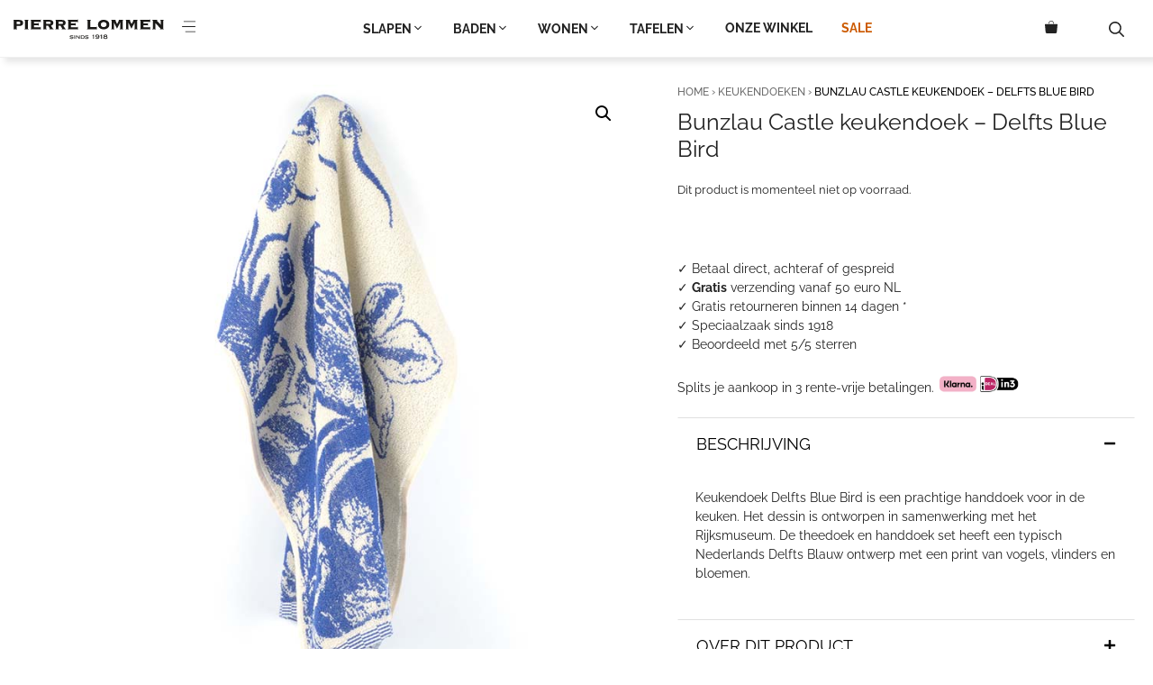

--- FILE ---
content_type: text/html; charset=UTF-8
request_url: https://linnenspeciaalzaak.nl/product/bunzlau-castle-keukendoek-delfts-blue-bird/
body_size: 39827
content:
<!DOCTYPE html>
<html lang="nl-NL">
<head>
	<meta charset="UTF-8">
	<meta name='robots' content='index, follow, max-image-preview:large, max-snippet:-1, max-video-preview:-1' />
	<style>img:is([sizes="auto" i], [sizes^="auto," i]) { contain-intrinsic-size: 3000px 1500px }</style>
	

<!-- Google Tag Manager for WordPress by gtm4wp.com -->
<script data-cfasync="false" data-pagespeed-no-defer>
	var gtm4wp_datalayer_name = "dataLayer";
	var dataLayer = dataLayer || [];
	const gtm4wp_use_sku_instead = 0;
	const gtm4wp_currency = 'EUR';
	const gtm4wp_product_per_impression = 10;
	const gtm4wp_clear_ecommerce = false;
	const gtm4wp_datalayer_max_timeout = 2000;
</script>
<!-- End Google Tag Manager for WordPress by gtm4wp.com --><meta name="viewport" content="width=device-width, initial-scale=1">
	<!-- This site is optimized with the Yoast SEO Premium plugin v26.6 (Yoast SEO v26.6) - https://yoast.com/wordpress/plugins/seo/ -->
	<title>Theedoeken en handdoeken set Delfts Blue Bird van mooie katoen!</title>
	<meta name="description" content="Theedoek en handdoek set van Bunzlau Castle. Delfts Blue Bird zijn keukendoeken in Delfts Blauw met vlinders, vogels en bloemen." />
	<link rel="canonical" href="https://linnenspeciaalzaak.nl/product/bunzlau-castle-keukendoek-delfts-blue-bird/" />
	<meta property="og:locale" content="nl_NL" />
	<meta property="og:type" content="product" />
	<meta property="og:title" content="Bunzlau Castle keukendoek - Delfts Blue Bird" />
	<meta property="og:description" content="Theedoek en handdoek set van Bunzlau Castle. Delfts Blue Bird zijn keukendoeken in Delfts Blauw met vlinders, vogels en bloemen." />
	<meta property="og:url" content="https://linnenspeciaalzaak.nl/product/bunzlau-castle-keukendoek-delfts-blue-bird/" />
	<meta property="og:site_name" content="PIERRE LOMMEN | Familiezaak in Premium Bed- en Badlinnen" />
	<meta property="article:modified_time" content="2025-10-12T17:17:22+00:00" />
	<meta property="og:image" content="https://linnenspeciaalzaak.nl/wp-content/uploads/2021/12/theedoek-en-handdoek-set-delfts-blue-bird.jpeg" />
	<meta property="og:image:width" content="800" />
	<meta property="og:image:height" content="800" />
	<meta property="og:image:type" content="image/jpeg" /><meta property="og:image" content="https://linnenspeciaalzaak.nl/wp-content/uploads/2021/12/theedoek-en-handdoek-set-delfts-blue-bird-keukendoek.jpeg" />
	<meta property="og:image:width" content="800" />
	<meta property="og:image:height" content="800" />
	<meta property="og:image:type" content="image/jpeg" /><meta property="og:image" content="https://linnenspeciaalzaak.nl/wp-content/uploads/2021/12/keukendoek-delfts-blue-bird.jpeg" />
	<meta property="og:image:width" content="800" />
	<meta property="og:image:height" content="800" />
	<meta property="og:image:type" content="image/jpeg" /><meta property="og:image" content="https://linnenspeciaalzaak.nl/wp-content/uploads/2021/12/keukenhanddoek-delfts-blue-bird.jpeg" />
	<meta property="og:image:width" content="800" />
	<meta property="og:image:height" content="800" />
	<meta property="og:image:type" content="image/jpeg" /><meta property="og:image" content="https://linnenspeciaalzaak.nl/wp-content/uploads/2021/12/delfts-blue-bird-theedoeken-en-handdoeken-set.jpeg" />
	<meta property="og:image:width" content="800" />
	<meta property="og:image:height" content="800" />
	<meta property="og:image:type" content="image/jpeg" /><meta property="og:image" content="https://linnenspeciaalzaak.nl/wp-content/uploads/2023/04/bunzlau-castle-textiel-theedoeken.jpeg" />
	<meta property="og:image:width" content="800" />
	<meta property="og:image:height" content="800" />
	<meta property="og:image:type" content="image/jpeg" />
	<meta name="twitter:card" content="summary_large_image" />
	<meta name="twitter:label1" content="Beschikbaarheid" />
	<meta name="twitter:data1" content="Uitverkocht" />
	<script type="application/ld+json" class="yoast-schema-graph">{"@context":"https://schema.org","@graph":[{"@type":["WebPage","ItemPage"],"@id":"https://linnenspeciaalzaak.nl/product/bunzlau-castle-keukendoek-delfts-blue-bird/","url":"https://linnenspeciaalzaak.nl/product/bunzlau-castle-keukendoek-delfts-blue-bird/","name":"Theedoeken en handdoeken set Delfts Blue Bird van mooie katoen!","isPartOf":{"@id":"https://linnenspeciaalzaak.nl/#website"},"primaryImageOfPage":{"@id":"https://linnenspeciaalzaak.nl/product/bunzlau-castle-keukendoek-delfts-blue-bird/#primaryimage"},"image":{"@id":"https://linnenspeciaalzaak.nl/product/bunzlau-castle-keukendoek-delfts-blue-bird/#primaryimage"},"thumbnailUrl":"https://linnenspeciaalzaak.nl/wp-content/uploads/2021/12/theedoek-en-handdoek-set-delfts-blue-bird.jpeg","description":"Theedoek en handdoek set van Bunzlau Castle. Delfts Blue Bird zijn keukendoeken in Delfts Blauw met vlinders, vogels en bloemen.","breadcrumb":{"@id":"https://linnenspeciaalzaak.nl/product/bunzlau-castle-keukendoek-delfts-blue-bird/#breadcrumb"},"inLanguage":"nl-NL","potentialAction":{"@type":"BuyAction","target":"https://linnenspeciaalzaak.nl/product/bunzlau-castle-keukendoek-delfts-blue-bird/"}},{"@type":"ImageObject","inLanguage":"nl-NL","@id":"https://linnenspeciaalzaak.nl/product/bunzlau-castle-keukendoek-delfts-blue-bird/#primaryimage","url":"https://linnenspeciaalzaak.nl/wp-content/uploads/2021/12/theedoek-en-handdoek-set-delfts-blue-bird.jpeg","contentUrl":"https://linnenspeciaalzaak.nl/wp-content/uploads/2021/12/theedoek-en-handdoek-set-delfts-blue-bird.jpeg","width":800,"height":800,"caption":"keukendoek delfts blauw met print"},{"@type":"BreadcrumbList","@id":"https://linnenspeciaalzaak.nl/product/bunzlau-castle-keukendoek-delfts-blue-bird/#breadcrumb","itemListElement":[{"@type":"ListItem","position":1,"name":"Home","item":"https://linnenspeciaalzaak.nl/"},{"@type":"ListItem","position":2,"name":"Winkel","item":"https://linnenspeciaalzaak.nl/winkel/"},{"@type":"ListItem","position":3,"name":"Bunzlau Castle keukendoek &#8211; Delfts Blue Bird"}]},{"@type":"WebSite","@id":"https://linnenspeciaalzaak.nl/#website","url":"https://linnenspeciaalzaak.nl/","name":"PIERRE LOMMEN | Familiezaak in Premium Bed- en Badlinnen","description":"Familiezaak in Premium Bed- en Badlinnen","publisher":{"@id":"https://linnenspeciaalzaak.nl/#/schema/person/c3d7caf46a93a8f91b2becc01a38d720"},"potentialAction":[{"@type":"SearchAction","target":{"@type":"EntryPoint","urlTemplate":"https://linnenspeciaalzaak.nl/?s={search_term_string}"},"query-input":{"@type":"PropertyValueSpecification","valueRequired":true,"valueName":"search_term_string"}}],"inLanguage":"nl-NL"},{"@type":["Person","Organization"],"@id":"https://linnenspeciaalzaak.nl/#/schema/person/c3d7caf46a93a8f91b2becc01a38d720","name":"Daniëlle Lommen","image":{"@type":"ImageObject","inLanguage":"nl-NL","@id":"https://linnenspeciaalzaak.nl/#/schema/person/image/","url":"https://linnenspeciaalzaak.nl/wp-content/uploads/2022/07/PIERRE-LOMMEN-ROERMOND-LOGO.svg","contentUrl":"https://linnenspeciaalzaak.nl/wp-content/uploads/2022/07/PIERRE-LOMMEN-ROERMOND-LOGO.svg","width":260,"height":70,"caption":"Daniëlle Lommen"},"logo":{"@id":"https://linnenspeciaalzaak.nl/#/schema/person/image/"},"publishingPrinciples":"https://linnenspeciaalzaak.nl/onze-winkel/","ownershipFundingInfo":"https://linnenspeciaalzaak.nl/voorwaarden/","actionableFeedbackPolicy":"https://linnenspeciaalzaak.nl/privacy/","correctionsPolicy":"https://linnenspeciaalzaak.nl/voorwaarden/","hasMerchantReturnPolicy":{"@type":"MerchantReturnPolicy","merchantReturnLink":"https://linnenspeciaalzaak.nl/klantenservice/"}}]}</script>
	<meta property="product:brand" content="Bunzlau Castle" />
	<meta property="og:availability" content="out of stock" />
	<meta property="product:availability" content="out of stock" />
	<meta property="product:retailer_item_id" content="keukendoek-delfts-blue-bird" />
	<meta property="product:condition" content="new" />
	<!-- / Yoast SEO Premium plugin. -->


<link rel='dns-prefetch' href='//unpkg.com' />


<link id='omgf-preload-0' rel='preload' href='//linnenspeciaalzaak.nl/wp-content/uploads/omgf/generate-google-fonts-mod-k13wu/raleway-normal-latin-ext.woff2?ver=1678152191' as='font' type='font/woff2' crossorigin />
<link id='omgf-preload-1' rel='preload' href='//linnenspeciaalzaak.nl/wp-content/uploads/omgf/generate-google-fonts-mod-k13wu/raleway-normal-latin.woff2?ver=1678152191' as='font' type='font/woff2' crossorigin />
<link rel='stylesheet' id='font-awesome-5-css' href='https://linnenspeciaalzaak.nl/wp-content/plugins/load-more-products-for-woocommerce/berocket/assets/css/fontawesome5.min.css?ver=6.8.3' media='all' />
<link rel='stylesheet' id='berocket_aapf_widget-style-css' href='https://linnenspeciaalzaak.nl/wp-content/plugins/woocommerce-ajax-filters/assets/frontend/css/fullmain.min.css?ver=3.1.9.4' media='all' />
<link rel='stylesheet' id='generateblocks-overlay-css' href='https://linnenspeciaalzaak.nl/wp-content/plugins/generateblocks-pro-5/dist/overlay.css?ver=2.5.0-rc.1' media='all' />
<link rel='stylesheet' id='generateblocks-tabs-css' href='https://linnenspeciaalzaak.nl/wp-content/plugins/generateblocks-pro-5/dist/blocks/tabs/tabs.css?ver=2.5.0-rc.1' media='all' />
<style id='classic-theme-styles-inline-css'>
/*! This file is auto-generated */
.wp-block-button__link{color:#fff;background-color:#32373c;border-radius:9999px;box-shadow:none;text-decoration:none;padding:calc(.667em + 2px) calc(1.333em + 2px);font-size:1.125em}.wp-block-file__button{background:#32373c;color:#fff;text-decoration:none}
</style>
<link rel='stylesheet' id='generateblocks-google-fonts-css' href='//linnenspeciaalzaak.nl/wp-content/uploads/omgf/generateblocks-google-fonts-mod-9cpho/generateblocks-google-fonts-mod-9cpho.css?ver=1678152191' media='all' />
<style id='productx-global-style-inline-css'>
:root {
			--productx-color1: #037fff;
			--productx-color2: #026fe0;
			--productx-color3: #071323;
			--productx-color4: #132133;
			--productx-color5: #34495e;
			--productx-color6: #787676;
			--productx-color7: #f0f2f3;
			--productx-color8: #f8f9fa;
			--productx-color9: #ffffff;
			}
</style>
<link rel='stylesheet' id='wopb-css-css' href='https://linnenspeciaalzaak.nl/wp-content/plugins/product-blocks/assets/css/wopb.css?ver=4.3.8' media='all' />
<link rel='stylesheet' id='photoswipe-css' href='https://linnenspeciaalzaak.nl/wp-content/plugins/woocommerce/assets/css/photoswipe/photoswipe.min.css?ver=10.4.3' media='all' />
<link rel='stylesheet' id='photoswipe-default-skin-css' href='https://linnenspeciaalzaak.nl/wp-content/plugins/woocommerce/assets/css/photoswipe/default-skin/default-skin.min.css?ver=10.4.3' media='all' />
<link rel='stylesheet' id='woocommerce-layout-css' href='https://linnenspeciaalzaak.nl/wp-content/plugins/woocommerce/assets/css/woocommerce-layout.css?ver=10.4.3' media='all' />
<link rel='stylesheet' id='woocommerce-smallscreen-css' href='https://linnenspeciaalzaak.nl/wp-content/plugins/woocommerce/assets/css/woocommerce-smallscreen.css?ver=10.4.3' media='only screen and (max-width: 768px)' />
<link rel='stylesheet' id='woocommerce-general-css' href='https://linnenspeciaalzaak.nl/wp-content/plugins/woocommerce/assets/css/woocommerce.css?ver=10.4.3' media='all' />
<style id='woocommerce-inline-inline-css'>
.woocommerce form .form-row .required { visibility: visible; }
</style>
<link rel='stylesheet' id='aws-style-css' href='https://linnenspeciaalzaak.nl/wp-content/plugins/advanced-woo-search/assets/css/common.min.css?ver=3.50' media='all' />
<link rel='stylesheet' id='wcboost-variation-swatches-css' href='https://linnenspeciaalzaak.nl/wp-content/plugins/wcboost-variation-swatches-pro/modules/advanced-swatches/css/swatches.css?ver=1.4.2' media='all' />
<style id='wcboost-variation-swatches-inline-css'>
:root { --wcboost-swatches-item-width: 19px; --wcboost-swatches-item-height: 19px; }
</style>
<link rel='stylesheet' id='wcboost-variation-swatches-catalog-css' href='https://linnenspeciaalzaak.nl/wp-content/plugins/wcboost-variation-swatches-pro/modules/catalog-swatches/css/catalog.css?ver=1.4.2' media='all' />
<style id='wcboost-variation-swatches-catalog-inline-css'>
:root {--wcboost-swatches-item-width--catalog:14px; --wcboost-swatches-item-height--catalog:14px;}
</style>
<link rel='stylesheet' id='flickity-css' href='https://unpkg.com/flickity@2.3.0/dist/flickity.min.css?ver=2.3.0' media='all' />
<link rel='stylesheet' id='brands-styles-css' href='https://linnenspeciaalzaak.nl/wp-content/plugins/woocommerce/assets/css/brands.css?ver=10.4.3' media='all' />
<link rel='stylesheet' id='generate-comments-css' href='https://linnenspeciaalzaak.nl/wp-content/themes/generatepress/assets/css/components/comments.min.css?ver=3.6.1' media='all' />
<link rel='stylesheet' id='generate-style-css' href='https://linnenspeciaalzaak.nl/wp-content/themes/generatepress/assets/css/main.min.css?ver=3.6.1' media='all' />
<style id='generate-style-inline-css'>
.is-right-sidebar{width:30%;}.is-left-sidebar{width:30%;}.site-content .content-area{width:100%;}@media (max-width: 1024px){.main-navigation .menu-toggle,.sidebar-nav-mobile:not(#sticky-placeholder){display:block;}.main-navigation ul,.gen-sidebar-nav,.main-navigation:not(.slideout-navigation):not(.toggled) .main-nav > ul,.has-inline-mobile-toggle #site-navigation .inside-navigation > *:not(.navigation-search):not(.main-nav){display:none;}.nav-align-right .inside-navigation,.nav-align-center .inside-navigation{justify-content:space-between;}.has-inline-mobile-toggle .mobile-menu-control-wrapper{display:flex;flex-wrap:wrap;}.has-inline-mobile-toggle .inside-header{flex-direction:row;text-align:left;flex-wrap:wrap;}.has-inline-mobile-toggle .header-widget,.has-inline-mobile-toggle #site-navigation{flex-basis:100%;}.nav-float-left .has-inline-mobile-toggle #site-navigation{order:10;}}
.dynamic-author-image-rounded{border-radius:100%;}.dynamic-featured-image, .dynamic-author-image{vertical-align:middle;}.one-container.blog .dynamic-content-template:not(:last-child), .one-container.archive .dynamic-content-template:not(:last-child){padding-bottom:0px;}.dynamic-entry-excerpt > p:last-child{margin-bottom:0px;}
</style>
<link rel='stylesheet' id='generate-google-fonts-css' href='//linnenspeciaalzaak.nl/wp-content/uploads/omgf/generate-google-fonts-mod-k13wu/generate-google-fonts-mod-k13wu.css?ver=1678152191' media='all' />
<link rel='stylesheet' id='generatepress-dynamic-css' href='https://linnenspeciaalzaak.nl/wp-content/uploads/generatepress/style.min.css?ver=1767449094' media='all' />
<link rel='stylesheet' id='generateblocks-global-css' href='https://linnenspeciaalzaak.nl/wp-content/uploads/generateblocks/style-global.css?ver=1761826159' media='all' />
<link rel='stylesheet' id='generateblocks-classic-menu-css' href='https://linnenspeciaalzaak.nl/wp-content/plugins/generateblocks-pro-5/dist/classic-menu-style.css?ver=2.5.0-rc.1' media='all' />
<style id='generateblocks-inline-css'>
.gb-container.gb-tabs__item:not(.gb-tabs__item-open){display:none;}.gb-container-906fbc71{max-width:800px;padding:20px;margin-right:auto;margin-left:auto;}.gb-container-main-container{text-align:left;margin:0 0 10px;background-color:rgba(0, 0, 0, 0);}.gb-container-222f68b1{text-align:left;padding:40px;margin-right:auto;margin-left:auto;}.gb-container-3409eadb{position:relative;text-align:center;padding-top:50px;padding-bottom:50px;border-bottom-width:0px;border-bottom-style:solid;background-color:#f7f7f7;background-image:linear-gradient(180deg, var(--base-3), #f7f7f7);}.gb-container-c417b9c9{max-width:1500px;text-align:center;padding-top:0px;margin-right:auto;margin-left:auto;border-bottom-width:0px;border-bottom-style:solid;}.gb-grid-wrapper > .gb-grid-column-9e579750{width:20%;}.gb-container-f9b76284{padding-top:0px;margin-top:-10px;}.gb-grid-wrapper > .gb-grid-column-f9b76284{width:20%;}.gb-container-922ecd93{position:relative;}.gb-grid-wrapper > .gb-grid-column-922ecd93{width:20%;flex-grow:0;flex-shrink:1;}.gb-grid-wrapper > .gb-grid-column-b3a5e798{width:20%;}.gb-grid-wrapper > .gb-grid-column-01ea3e32{width:20%;}.gb-container-0fcbe9cc{padding-top:25px;padding-bottom:15px;border-top:1px solid #d8d8d8;background-color:#f7f7f7;}.gb-container-f0607677{max-width:1500px;text-align:center;margin-right:auto;margin-left:auto;}.gb-grid-wrapper > .gb-grid-column-3201b9f2{width:33.33%;}.gb-grid-wrapper > .gb-grid-column-761724b4{width:50%;}.gb-grid-wrapper > .gb-grid-column-83342fed{width:50%;}.gb-grid-wrapper > .gb-grid-column-22a0cc64{width:33.33%;}.gb-grid-wrapper > .gb-grid-column-aa2ec4d7{width:20%;}.gb-grid-wrapper > .gb-grid-column-25c6c398{width:20%;}.gb-grid-wrapper > .gb-grid-column-964e4e9a{width:20%;}.gb-grid-wrapper > .gb-grid-column-16049ae2{width:20%;}.gb-grid-wrapper > .gb-grid-column-f4e0f601{width:20%;}.gb-grid-wrapper > .gb-grid-column-ebdbf42e{width:33.33%;}.gb-container-5af2c14c{display:flex;align-items:flex-start;justify-content:center;}.gb-container-23d1ff56{max-width:1500px;margin-right:auto;margin-left:auto;}.gb-container-dee76e53{background-color:var(--base-3);}.gb-container-20f748c1{background-color:var(--base-3);}.gb-container-20f748c1 > .gb-accordion__content{will-change:max-height;max-height:0;overflow:hidden;visibility:hidden;}.gb-container-20f748c1.gb-accordion__item-open > .gb-accordion__content{max-height:inherit;visibility:visible;}.gb-container-75352daa{padding:20px;margin-bottom:20px;background-color:var(--base-3);}.gb-container-73d7d719{background-color:var(--base-3);}.gb-container-73d7d719 > .gb-accordion__content{will-change:max-height;max-height:0;overflow:hidden;visibility:hidden;}.gb-container-73d7d719.gb-accordion__item-open > .gb-accordion__content{max-height:inherit;visibility:visible;}.gb-container-c6c71f40{padding:20px;margin-bottom:20px;background-color:var(--base-3);}.gb-container-24cd0acc{position:relative;background-color:#f7f7f7;background-image:linear-gradient(180deg, #fffefe, #f7f7f7);}.gb-container-94b74196{display:flex;align-items:flex-start;justify-content:center;}.gb-container-eb788a86{max-width:1500px;margin-right:auto;margin-left:auto;}.gb-grid-wrapper > .gb-grid-column-ddd96408{width:20%;}.gb-grid-wrapper > .gb-grid-column-90bdfa3d{width:20%;}.gb-grid-wrapper > .gb-grid-column-efe203d0{width:20%;}.gb-grid-wrapper > .gb-grid-column-1c870bda{width:20%;}.gb-grid-wrapper > .gb-grid-column-c86bfa63{width:20%;}.gb-grid-wrapper > .gb-grid-column-802a2fd8{width:50%;}.gb-grid-wrapper > .gb-grid-column-0c175e30{width:50%;}.gb-container-b6ec67dd{margin-bottom:30px;border-top-color:rgba(0, 0, 0, 0.12);border-bottom-color:rgba(0, 0, 0, 0.12);}.gb-container-78ff4e1a > .gb-accordion__content{transition:max-height 0.25s ease;will-change:max-height;max-height:0;overflow:hidden;visibility:hidden;}.gb-container-78ff4e1a.gb-accordion__item-open > .gb-accordion__content{max-height:inherit;visibility:visible;}.gb-container-d5819c29{padding:20px;margin-bottom:20px;}.gb-container-33dcfcbc > .gb-accordion__content{transition:max-height 0.25s ease;will-change:max-height;max-height:0;overflow:hidden;visibility:hidden;}.gb-container-33dcfcbc.gb-accordion__item-open > .gb-accordion__content{max-height:inherit;visibility:visible;}.gb-container-9ddd2651{padding:20px;margin-bottom:20px;}.gb-container-59c6bbeb{position:relative;border-top:1px solid rgba(0, 0, 0, 0.12);border-bottom-color:rgba(0, 0, 0, 0.12);}.gb-container-f20b11de{border-top-color:rgba(0, 0, 0, 0.12);border-bottom:1px solid rgba(0, 0, 0, 0.12);}.gb-container-f20b11de > .gb-accordion__content{transition:max-height 0.25s ease;will-change:max-height;max-height:0;overflow:hidden;visibility:hidden;}.gb-container-f20b11de.gb-accordion__item-open > .gb-accordion__content{max-height:inherit;visibility:visible;}.gb-container-47d58a13{padding:20px;margin-bottom:20px;}.gb-container-f0cc3552{border-top-color:rgba(0, 0, 0, 0.12);border-bottom:1px solid rgba(0, 0, 0, 0.12);}.gb-container-f0cc3552 > .gb-accordion__content{transition:max-height 0.25s ease;will-change:max-height;max-height:0;overflow:hidden;visibility:hidden;}.gb-container-f0cc3552.gb-accordion__item-open > .gb-accordion__content{max-height:inherit;visibility:visible;}.gb-container-3679a116{padding:20px;margin-bottom:20px;}.gb-container-a3745e5b{border-top-color:rgba(0, 0, 0, 0.12);border-bottom:1px solid rgba(0, 0, 0, 0.12);}.gb-container-a3745e5b > .gb-accordion__content{transition:max-height 0.25s ease;will-change:max-height;max-height:0;overflow:hidden;visibility:hidden;}.gb-container-a3745e5b.gb-accordion__item-open > .gb-accordion__content{max-height:inherit;visibility:visible;}.gb-container-3e4988a6{padding:20px;margin-bottom:20px;}.gb-container-e3019145{border-top-color:rgba(0, 0, 0, 0.12);border-bottom-color:rgba(0, 0, 0, 0.12);}.gb-container-a394a704{border-bottom-color:rgba(0, 0, 0, 0.12);}.gb-container-a394a704 > .gb-accordion__content{transition:max-height 0.25s ease;will-change:max-height;max-height:0;overflow:hidden;visibility:hidden;}.gb-container-a394a704.gb-accordion__item-open > .gb-accordion__content{max-height:inherit;visibility:visible;}.gb-container-13078e41{padding:20px;margin-bottom:20px;border-top-color:rgba(0, 0, 0, 0.12);border-bottom-color:rgba(0, 0, 0, 0.12);}.gb-headline-main-h1-header{font-family:Playfair Display, serif;font-weight:bold;text-align:center;padding:20px;margin-bottom:10px;background-color:rgba(189,177,166,0.19);}h2.gb-headline-8d742a74{font-size:14px;}h2.gb-headline-400c3987{font-size:14px;}.gb-grid-wrapper-17e5d264{display:flex;flex-wrap:wrap;margin-left:-1px;}.gb-grid-wrapper-17e5d264 > .gb-grid-column{box-sizing:border-box;padding-left:1px;}.gb-grid-wrapper-ea01cf41{display:flex;flex-wrap:wrap;margin-left:-1px;}.gb-grid-wrapper-ea01cf41 > .gb-grid-column{box-sizing:border-box;padding-left:1px;}.gb-grid-wrapper-2510f0ef{display:flex;flex-wrap:wrap;}.gb-grid-wrapper-2510f0ef > .gb-grid-column{box-sizing:border-box;}.gb-grid-wrapper-11aa3072{display:flex;flex-wrap:wrap;}.gb-grid-wrapper-11aa3072 > .gb-grid-column{box-sizing:border-box;}.gb-grid-wrapper-1b6e45af{display:flex;flex-wrap:wrap;}.gb-grid-wrapper-1b6e45af > .gb-grid-column{box-sizing:border-box;}.gb-grid-wrapper-5b7b6378{display:flex;flex-wrap:wrap;}.gb-grid-wrapper-5b7b6378 > .gb-grid-column{box-sizing:border-box;}.gb-accordion__item:not(.gb-accordion__item-open) > .gb-button .gb-accordion__icon-open{display:none;}.gb-accordion__item.gb-accordion__item-open > .gb-button .gb-accordion__icon{display:none;}a.gb-button-57122de7{display:inline-flex;align-items:center;padding-right:20px;color:var(--contrast);text-decoration:none;}a.gb-button-57122de7:hover, a.gb-button-57122de7:active, a.gb-button-57122de7:focus{color:var(--accent);}a.gb-button-57122de7 .gb-icon{line-height:0;}a.gb-button-57122de7 .gb-icon svg{width:1.3em;height:1.3em;fill:currentColor;}a.gb-button-ba856c2b{display:inline-flex;align-items:center;padding-left:20px;color:var(--contrast);text-decoration:none;}a.gb-button-ba856c2b:hover, a.gb-button-ba856c2b:active, a.gb-button-ba856c2b:focus{color:var(--accent);}a.gb-button-ba856c2b .gb-icon{line-height:0;}a.gb-button-ba856c2b .gb-icon svg{width:1.3em;height:1.3em;fill:currentColor;}button.gb-button-626d7378{display:inline-flex;align-items:center;justify-content:space-between;column-gap:0.5em;width:100%;text-align:left;padding:15px 20px;background-color:#ffffff;color:#000000;text-decoration:none;}button.gb-button-626d7378:hover, button.gb-button-626d7378:active, button.gb-button-626d7378:focus{background-color:#ffffff;}button.gb-button-626d7378 .gb-icon{line-height:0;}button.gb-button-626d7378 .gb-icon svg{width:0.8em;height:0.8em;fill:currentColor;}button.gb-button-e40b4893{display:inline-flex;align-items:center;justify-content:space-between;column-gap:0.5em;width:100%;text-align:left;padding:15px 20px;background-color:#ffffff;color:#000000;text-decoration:none;}button.gb-button-e40b4893:hover, button.gb-button-e40b4893:active, button.gb-button-e40b4893:focus{background-color:#ffffff;}button.gb-button-e40b4893 .gb-icon{line-height:0;}button.gb-button-e40b4893 .gb-icon svg{width:0.8em;height:0.8em;fill:currentColor;}a.gb-button-749fcb2e{display:inline-flex;align-items:center;padding:15px 20px;color:var(--contrast);text-decoration:none;}a.gb-button-749fcb2e:hover, a.gb-button-749fcb2e:active, a.gb-button-749fcb2e:focus{color:var(--accent);}a.gb-button-749fcb2e .gb-icon{line-height:0;}a.gb-button-749fcb2e .gb-icon svg{width:1.3em;height:1.3em;fill:currentColor;}a.gb-button-4791506c{display:inline-flex;align-items:center;padding:15px 20px;color:var(--contrast);text-decoration:none;}a.gb-button-4791506c:hover, a.gb-button-4791506c:active, a.gb-button-4791506c:focus{color:var(--accent);}a.gb-button-4791506c .gb-icon{line-height:0;}a.gb-button-4791506c .gb-icon svg{width:1.3em;height:1.3em;fill:currentColor;}button.gb-button-3b0ff21e{display:flex;align-items:center;justify-content:space-between;column-gap:0.5em;width:100%;font-size:18px;text-align:left;padding:15px 20px;border-top:1px solid rgba(0, 0, 0, 0.12);background-color:#ffffff;color:#000000;text-decoration:none;}button.gb-button-3b0ff21e:hover, button.gb-button-3b0ff21e:active, button.gb-button-3b0ff21e:focus{background-color:#ffffff;color:#222222;}button.gb-button-3b0ff21e.gb-block-is-current, button.gb-button-3b0ff21e.gb-block-is-current:hover, button.gb-button-3b0ff21e.gb-block-is-current:active, button.gb-button-3b0ff21e.gb-block-is-current:focus{color:#000000;}button.gb-button-3b0ff21e .gb-icon{line-height:0;}button.gb-button-3b0ff21e .gb-icon svg{width:0.8em;height:0.8em;fill:currentColor;}button.gb-button-61c3a868{display:flex;align-items:center;justify-content:space-between;column-gap:0.5em;width:100%;font-size:18px;text-align:left;padding:15px 20px;border-top:1px solid rgba(0, 0, 0, 0.12);background-color:#ffffff;color:#000000;text-decoration:none;}button.gb-button-61c3a868:hover, button.gb-button-61c3a868:active, button.gb-button-61c3a868:focus{background-color:#ffffff;color:#222222;}button.gb-button-61c3a868.gb-block-is-current, button.gb-button-61c3a868.gb-block-is-current:hover, button.gb-button-61c3a868.gb-block-is-current:active, button.gb-button-61c3a868.gb-block-is-current:focus{color:#000000;}button.gb-button-61c3a868 .gb-icon{line-height:0;}button.gb-button-61c3a868 .gb-icon svg{width:0.8em;height:0.8em;fill:currentColor;}button.gb-button-11d970d6{display:inline-flex;align-items:center;justify-content:space-between;column-gap:0.5em;width:100%;font-size:18px;text-align:left;padding:15px 20px;background-color:#ffffff;color:#000000;text-decoration:none;}button.gb-button-11d970d6:hover, button.gb-button-11d970d6:active, button.gb-button-11d970d6:focus{background-color:#ffffff;color:#222222;}button.gb-button-11d970d6.gb-block-is-current, button.gb-button-11d970d6.gb-block-is-current:hover, button.gb-button-11d970d6.gb-block-is-current:active, button.gb-button-11d970d6.gb-block-is-current:focus{color:#000000;}button.gb-button-11d970d6 .gb-icon{line-height:0;}button.gb-button-11d970d6 .gb-icon svg{width:1em;height:1em;fill:currentColor;}button.gb-button-0eb2673a{display:inline-flex;align-items:center;justify-content:space-between;column-gap:0.5em;width:100%;font-size:18px;text-align:left;padding:15px 20px;background-color:#ffffff;color:#000000;text-decoration:none;}button.gb-button-0eb2673a:hover, button.gb-button-0eb2673a:active, button.gb-button-0eb2673a:focus{background-color:#ffffff;color:#222222;}button.gb-button-0eb2673a.gb-block-is-current, button.gb-button-0eb2673a.gb-block-is-current:hover, button.gb-button-0eb2673a.gb-block-is-current:active, button.gb-button-0eb2673a.gb-block-is-current:focus{color:#000000;}button.gb-button-0eb2673a .gb-icon{line-height:0;}button.gb-button-0eb2673a .gb-icon svg{width:1em;height:1em;fill:currentColor;}button.gb-button-e7337c08{display:inline-flex;align-items:center;justify-content:space-between;column-gap:0.5em;width:100%;font-size:18px;text-align:left;padding:15px 20px;background-color:#ffffff;color:#000000;text-decoration:none;}button.gb-button-e7337c08:hover, button.gb-button-e7337c08:active, button.gb-button-e7337c08:focus{background-color:#ffffff;color:#222222;}button.gb-button-e7337c08.gb-block-is-current, button.gb-button-e7337c08.gb-block-is-current:hover, button.gb-button-e7337c08.gb-block-is-current:active, button.gb-button-e7337c08.gb-block-is-current:focus{color:#000000;}button.gb-button-e7337c08 .gb-icon{line-height:0;}button.gb-button-e7337c08 .gb-icon svg{width:1em;height:1em;fill:currentColor;}button.gb-button-5a7ec9d5{display:flex;align-items:center;justify-content:space-between;column-gap:0.5em;width:100%;font-size:18px;text-align:left;padding:15px 20px;border-top:1px solid rgba(0, 0, 0, 0.12);background-color:#ffffff;color:#000000;text-decoration:none;}button.gb-button-5a7ec9d5:hover, button.gb-button-5a7ec9d5:active, button.gb-button-5a7ec9d5:focus{background-color:#ffffff;color:#222222;}button.gb-button-5a7ec9d5.gb-block-is-current, button.gb-button-5a7ec9d5.gb-block-is-current:hover, button.gb-button-5a7ec9d5.gb-block-is-current:active, button.gb-button-5a7ec9d5.gb-block-is-current:focus{color:#000000;}button.gb-button-5a7ec9d5 .gb-icon{line-height:0;}button.gb-button-5a7ec9d5 .gb-icon svg{width:0.8em;height:0.8em;fill:currentColor;}@media (min-width: 1025px) {.gb-container-5cc50a45{display:none !important;}.gb-container-ff8f486b{display:none !important;}.gb-container-59c6bbeb{display:none !important;}.gb-button-626d7378{display:none !important;}.gb-button-e40b4893{display:none !important;}}@media (max-width: 1024px) {.gb-container-222f68b1{padding:20px;}.gb-headline-main-h1-header{text-align:center;}}@media (max-width: 1024px) and (min-width: 768px) {.gb-container-5cc50a45{display:none !important;}.gb-container-ff8f486b{display:none !important;}.gb-container-59c6bbeb{display:none !important;}}@media (max-width: 767px) {.gb-container-222f68b1{padding:20px;}.gb-container-3409eadb{display:none !important;}.gb-grid-wrapper > .gb-grid-column-9e579750{width:100%;}.gb-grid-wrapper > .gb-grid-column-f9b76284{width:100%;}.gb-grid-wrapper > .gb-grid-column-922ecd93{width:100%;}.gb-grid-wrapper > .gb-grid-column-b3a5e798{width:100%;}.gb-grid-wrapper > .gb-grid-column-01ea3e32{width:100%;}.gb-container-0fcbe9cc{display:none !important;}.gb-grid-wrapper > .gb-grid-column-3201b9f2{width:100%;}.gb-grid-wrapper > .gb-grid-column-761724b4{width:100%;}.gb-grid-wrapper > .gb-grid-column-83342fed{width:100%;}.gb-grid-wrapper > .gb-grid-column-22a0cc64{width:100%;}.gb-grid-wrapper > .gb-grid-column-aa2ec4d7{width:20%;}.gb-grid-wrapper > .gb-grid-column-25c6c398{width:20%;}.gb-grid-wrapper > .gb-grid-column-964e4e9a{width:20%;}.gb-grid-wrapper > .gb-grid-column-16049ae2{width:20%;}.gb-grid-wrapper > .gb-grid-column-f4e0f601{width:20%;}.gb-grid-wrapper > .gb-grid-column-ebdbf42e{width:100%;}.gb-container-5cc50a45{flex-shrink:0;}.gb-grid-wrapper > .gb-grid-column-5cc50a45{flex-shrink:0;}.gb-container-23d1ff56{text-align:center;}.gb-container-20f748c1{flex-shrink:0;}.gb-grid-wrapper > .gb-grid-column-20f748c1{flex-shrink:0;}.gb-container-75352daa{font-size:14px;text-align:left;padding-top:20px;padding-bottom:20px;padding-left:30px;}.gb-container-73d7d719{flex-shrink:0;}.gb-grid-wrapper > .gb-grid-column-73d7d719{flex-shrink:0;}.gb-container-c6c71f40{font-size:14px;text-align:left;padding-top:20px;padding-bottom:20px;padding-left:30px;}.gb-container-24cd0acc{padding-bottom:15px;}.gb-container-ff8f486b{padding-top:15px;}.gb-container-eb788a86{text-align:center;}.gb-grid-wrapper > .gb-grid-column-ddd96408{width:20%;}.gb-grid-wrapper > .gb-grid-column-90bdfa3d{width:20%;}.gb-grid-wrapper > .gb-grid-column-efe203d0{width:20%;}.gb-grid-wrapper > .gb-grid-column-1c870bda{width:20%;}.gb-grid-wrapper > .gb-grid-column-c86bfa63{width:20%;}.gb-container-802a2fd8{padding-top:10px;}.gb-grid-wrapper > .gb-grid-column-802a2fd8{width:50%;}.gb-container-0c175e30{padding-top:10px;}.gb-grid-wrapper > .gb-grid-column-0c175e30{width:50%;}.gb-container-b6ec67dd{display:none !important;}.gb-container-e3019145{display:none !important;}.gb-headline-main-h1-header{text-align:center;padding:8px;}button.gb-button-626d7378{flex-direction:row;flex-wrap:nowrap;align-items:flex-end;justify-content:space-between;padding:15px;border-top-right-radius:0px;border-bottom-right-radius:15px;border-bottom-left-radius:15px;border-top:0px solid var(--contrast);border-right:0px solid var(--contrast);border-bottom:1px solid var(--contrast);border-left:0px solid var(--contrast);}button.gb-button-e40b4893{flex-direction:row;flex-wrap:wrap;align-items:flex-end;justify-content:space-between;padding:15px;border-top-right-radius:0px;border-bottom-right-radius:15px;border-bottom-left-radius:15px;border-top:0px solid var(--contrast);border-right:0px solid var(--contrast);border-bottom:1px solid var(--contrast);border-left:0px solid var(--contrast);}}:root{--gb-container-width:1500px;}.gb-container .wp-block-image img{vertical-align:middle;}.gb-grid-wrapper .wp-block-image{margin-bottom:0;}.gb-highlight{background:none;}.gb-shape{line-height:0;}.gb-container-link{position:absolute;top:0;right:0;bottom:0;left:0;z-index:99;}.gb-media-97407513{height:1utopx;max-width:100%;object-fit:cover;width:30px}.gb-media-28feffa6{height:auto;max-width:100%;object-fit:cover;width:55px}.gb-media-31c0c202{height:auto;max-width:100%;object-fit:cover;width:40px}.gb-media-3b4e41ca{height:auto;max-width:100%;object-fit:cover;width:40px}.gb-media-4000e998{height:auto;max-width:100%;object-fit:cover;width:auto}.gb-media-3827a8f7{height:1utopx;max-width:100%;object-fit:cover;width:30px}@media (max-width:767px){.gb-media-3827a8f7{height:18px;width:20px}}.gb-media-beceeb05{height:auto;max-width:100%;object-fit:cover;width:55px}@media (max-width:767px){.gb-media-beceeb05{width:40px}}.gb-media-e44761e8{height:auto;max-width:100%;object-fit:cover;width:40px}@media (max-width:767px){.gb-media-e44761e8{width:30px}}.gb-media-5658ab51{height:auto;max-width:100%;object-fit:cover;width:40px}@media (max-width:767px){.gb-media-5658ab51{width:25px}}.gb-media-4118bd5e{height:auto;max-width:100%;object-fit:cover;width:auto}@media (max-width:767px){.gb-media-4118bd5e{width:45px}}.gb-media-fec10c20{display:block;flex-shrink:0;height:45px;max-width:100%;padding-left:15px;width:auto}@media (max-width:1024px){.gb-media-fec10c20{align-items:flex-start}}.gb-media-b6009547{display:block;flex-shrink:0;height:45px;max-width:100%;padding-left:15px;width:auto}@media (max-width:1024px){.gb-media-b6009547{align-items:flex-start}}.gb-media-b5ca2311{height:250%;max-height:250px;max-width:250px;object-fit:cover;width:250px;border-radius:10px}.gb-media-2e5f0ee5{height:250%;max-height:250px;max-width:250px;object-fit:cover;width:250px;border-radius:10px}.gb-media-7f57e353{height:250%;max-height:250px;max-width:250px;object-fit:cover;width:250px;border-radius:10px}.gb-media-e674febf{height:250%;max-height:250px;max-width:250px;object-fit:cover;width:250px;border-radius:10px}.gb-media-8afbb8c1{height:250%;max-height:250px;max-width:250px;object-fit:cover;width:250px;border-radius:10px}.gb-media-d1dd63db{height:250%;max-height:250px;max-width:250px;object-fit:cover;width:250px;border-radius:10px}.gb-media-58760913{height:250%;max-height:250px;max-width:250px;object-fit:cover;width:250px;border-radius:10px}.gb-media-38f5b745{height:250%;max-height:250px;max-width:250px;object-fit:cover;width:250px;border-radius:10px}.gb-media-8b1d8ca9{height:250%;max-height:250px;max-width:250px;object-fit:cover;width:250px;border-radius:10px}.gb-media-4a438697{height:250%;max-height:250px;max-width:250px;object-fit:cover;width:250px;border-radius:10px}.gb-text-27f6761a{font-size:30px}@media (max-width:1024px){.gb-text-27f6761a{font-size:25px}}@media (max-width:767px){.gb-text-27f6761a{font-size:20px}}.gb-text-5a15d599{align-items:center;column-gap:0.5em;display:inline-flex;padding-left:1rem;padding-right:0.5rem;text-decoration:none}.gb-text-5a15d599:is(:hover,:focus){color:var(--contrast)}.gb-text-5a15d599 .gb-shape svg{width:1em;height:1em;fill:currentColor}@media (max-width:1024px){.gb-text-5a15d599{display:none !important}}@media (max-width:1024px) and (min-width:768px){.gb-text-5a15d599{display:none !important}}@media (max-width:767px){.gb-text-5a15d599{display:block}}.gb-text-9b7f7b0e{align-items:center;column-gap:0.5em;display:inline-flex;padding-left:2rem;padding-right:2rem;text-decoration:none}.gb-text-9b7f7b0e:is(:hover,:focus){color:var(--contrast)}.gb-text-9b7f7b0e .gb-shape svg{color:var(--contrast);height:1.2em;width:1.2em}@media (max-width:1024px){.gb-text-9b7f7b0e{display:none !important}}@media (max-width:1024px) and (min-width:768px){.gb-text-9b7f7b0e{display:none !important}}@media (max-width:767px){.gb-text-9b7f7b0e{display:block}}.gb-text-8c6eafb6{align-items:center;column-gap:0.5em;display:inline-flex;padding-left:1rem;padding-right:0.5rem;text-decoration:none}.gb-text-8c6eafb6:is(:hover,:focus){color:var(--contrast)}.gb-text-8c6eafb6 .gb-shape svg{width:1em;height:1em;fill:currentColor}@media (max-width:1024px) and (min-width:768px){.gb-text-8c6eafb6{display:none !important}}@media (max-width:767px){.gb-text-8c6eafb6{display:block}}.gb-text-ce81b25f{align-items:center;column-gap:0.5em;display:inline-flex;padding-left:2rem;padding-right:2rem;text-decoration:none}.gb-text-ce81b25f:is(:hover,:focus){color:var(--contrast)}.gb-text-ce81b25f .gb-shape svg{width:1em;height:1em;color:var(--contrast)}@media (max-width:1024px){.gb-text-ce81b25f{display:flex}}@media (max-width:1024px) and (min-width:768px){.gb-text-ce81b25f{display:none !important}}@media (max-width:767px){.gb-text-ce81b25f{display:block}}.gb-text-56ddbfc2{padding-left:15px}@media (min-width:1025px){.gb-text-56ddbfc2{display:none !important}}.gb-text-c2076fc8{display:block}.gb-text-c2076fc8 .gb-shape svg{width:1em;height:1em;fill:currentColor}.gb-text-4069067d{display:block}.gb-text-4069067d .gb-shape svg{width:1em;height:1em;fill:currentColor}.gb-text-8d8abdc4{display:inline-flex}.gb-text-8d8abdc4 .gb-shape svg{width:1em;height:1em;fill:currentColor}.gb-text-9434701e{display:inline-flex}.gb-text-9434701e .gb-shape svg{width:1em;height:1em;fill:currentColor}.gb-text-353b4c0e{display:inline-flex}.gb-text-353b4c0e .gb-shape svg{width:1em;height:1em;fill:currentColor}.gb-text-638bb7bf{display:inline-flex}.gb-text-638bb7bf .gb-shape svg{width:1em;height:1em;fill:currentColor}.gb-text-8f1f0e8e{display:inline-flex}.gb-text-8f1f0e8e .gb-shape svg{width:1em;height:1em;fill:currentColor}.gb-text-61844929{display:inline-flex}.gb-text-61844929 .gb-shape svg{width:1em;height:1em;fill:currentColor}.gb-text-aaec57b0{display:inline-flex}.gb-text-aaec57b0 .gb-shape svg{width:1em;height:1em;fill:currentColor}.gb-text-8fe5332a{display:inline-flex}.gb-text-8fe5332a .gb-shape svg{width:1em;height:1em;fill:currentColor}.gb-text-ddb8ed93 .gb-shape svg{width:1em;height:1em;fill:currentColor}.gb-text-6f2b2bed{display:block;font-weight:normal;margin-bottom:0px}.gb-text-390738ea{display:block;font-weight:normal;margin-bottom:0px}.gb-text-440b0f45{display:block;font-weight:normal;margin-bottom:0px}.gb-text-13648ab0{display:block;font-weight:normal;margin-bottom:0px}.gb-text-01b41d83{display:block;font-weight:normal;margin-bottom:0px}.gb-text-eace690a{display:block;font-weight:normal;margin-bottom:0px}.gb-text-45eec78f{display:block;font-weight:normal;margin-bottom:0px}.gb-text-5dfa9330 .gb-shape svg{width:1em;height:1em;fill:currentColor}.gb-text-4f6e567f{display:block;font-weight:normal;margin-bottom:0px}.gb-text-dd9921c8{display:block;font-weight:normal;margin-bottom:0px}.gb-text-65fb45cd{display:block;font-weight:normal;margin-bottom:0px}.gb-text-8bd56521{display:block;font-weight:normal;margin-bottom:0px}.gb-text-d9fd9415 .gb-shape svg{width:1em;height:1em;fill:currentColor}.gb-text-2ad1aca5{display:block;font-weight:normal;margin-bottom:0px}.gb-text-4e09a793{display:block;font-weight:normal;margin-bottom:0px}.gb-text-768120c4{display:block;font-weight:normal;margin-bottom:0px}.gb-text-32be804d{display:block;font-weight:normal;margin-bottom:0px}.gb-text-aec820fc{display:block;font-weight:normal;margin-bottom:0px}.gb-text-31f67c59{display:block;font-weight:normal;margin-bottom:0px}.gb-text-0d3dface{display:flex;font-size:1.1rem;margin-bottom:0px;padding-bottom:0px;padding-left:10px}.gb-text-0d3dface .gb-shape svg{width:1em;height:1em;fill:currentColor}@media (min-width:1025px){.gb-text-0d3dface{display:none !important}}.gb-text-3b2a0385{align-items:center;column-gap:0.5em;display:flex;margin-bottom:35px;padding-left:7px}.gb-text-3b2a0385:is(:hover,:focus){text-decoration:underline}.gb-text-3b2a0385 .gb-shape svg{height:1.5em;fill:currentColor;color:var(--contrast);width:1.5em}@media (min-width:1025px){.gb-text-3b2a0385{display:none !important}}.gb-text-6004321d{display:flex;font-size:1.1rem;margin-bottom:0px;padding-bottom:0px;padding-left:10px}.gb-text-6004321d .gb-shape svg{width:1em;height:1em;fill:currentColor}@media (min-width:1025px){.gb-text-6004321d{display:none !important}}@media (max-width:1024px){.gb-text-6004321d{display:none !important}}@media (max-width:1024px) and (min-width:768px){.gb-text-6004321d{display:none !important}}@media (max-width:767px){.gb-text-6004321d{display:none !important}}.gb-text-bd127055{align-items:center;column-gap:0.5em;display:flex;margin-bottom:35px;padding-left:7px}.gb-text-bd127055:is(:hover,:focus){text-decoration:underline}.gb-text-bd127055 .gb-shape svg{height:1.5em;fill:currentColor;color:var(--contrast);width:1.5em}@media (min-width:1025px){.gb-text-bd127055{display:none !important}}@media (max-width:1024px){.gb-text-bd127055{display:none !important}}@media (max-width:1024px) and (min-width:768px){.gb-text-bd127055{display:none !important}}@media (max-width:767px){.gb-text-bd127055{display:none !important}}.gb-text-2b2cfc0f .gb-shape svg{width:1em;height:1em;fill:currentColor}.gb-text-8f8aadf5{display:block;font-weight:normal;margin-bottom:0px}.gb-text-87dae087{display:block;font-weight:normal;margin-bottom:0px}.gb-text-54b6f243{display:block;font-weight:normal;margin-bottom:0px}.gb-text-2524dce6{display:block;font-weight:normal;margin-bottom:0px}.gb-text-0c0b8a9f{display:block;font-weight:normal;margin-bottom:0px}.gb-text-51542d18{display:block;font-weight:normal;margin-bottom:0px}.gb-text-97b26c33 .gb-shape svg{width:1em;height:1em;fill:currentColor}.gb-text-017d3241{display:block;font-weight:normal;margin-bottom:0px}.gb-text-8948d44b{display:block;font-weight:normal;margin-bottom:0px}.gb-text-38b878d9{display:block;font-weight:normal;margin-bottom:0px}.gb-text-6d755a19{display:block;font-weight:normal;margin-bottom:0px}.gb-text-cea9caf3{display:block;font-weight:normal;margin-bottom:0px}.gb-text-48512905{display:block;font-weight:normal;margin-bottom:0px}.gb-text-4b30fd4d{display:flex;font-size:1.1rem;margin-bottom:0px;padding-bottom:0px;padding-left:10px}.gb-text-4b30fd4d .gb-shape svg{width:1em;height:1em;fill:currentColor}@media (min-width:1025px){.gb-text-4b30fd4d{display:none !important}}@media (max-width:1024px){.gb-text-4b30fd4d{display:none !important}}@media (max-width:1024px) and (min-width:768px){.gb-text-4b30fd4d{display:none !important}}@media (max-width:767px){.gb-text-4b30fd4d{display:none !important}}.gb-text-4acee420{align-items:center;column-gap:0.5em;display:flex;margin-bottom:35px;padding-left:7px}.gb-text-4acee420:is(:hover,:focus){text-decoration:underline}.gb-text-4acee420 .gb-shape svg{height:1.5em;fill:currentColor;color:var(--contrast);width:1.5em}@media (min-width:1025px){.gb-text-4acee420{display:none !important}}@media (max-width:1024px){.gb-text-4acee420{display:none !important}}@media (max-width:1024px) and (min-width:768px){.gb-text-4acee420{display:none !important}}@media (max-width:767px){.gb-text-4acee420{display:none !important}}.gb-text-9e6bdc00 .gb-shape svg{width:1em;height:1em;fill:currentColor}.gb-text-5ef876aa{display:block;font-weight:normal;margin-bottom:0px}.gb-text-351a2697{display:block;font-weight:normal;margin-bottom:0px}.gb-text-73fdb217{display:block;font-weight:normal;margin-bottom:0px}.gb-text-3a35b8be{display:block;font-weight:normal;margin-bottom:0px}.gb-text-3b117c21{display:block;font-weight:normal;margin-bottom:0px}.gb-text-432b9be8 .gb-shape svg{width:1em;height:1em;fill:currentColor}.gb-text-5aaaf6c4{display:block;font-weight:normal;margin-bottom:0px}.gb-text-9fc092bb{display:block;font-weight:normal;margin-bottom:0px}.gb-text-72e30925{display:block;font-weight:normal;margin-bottom:0px}.gb-text-37ba2ff5{display:block;font-weight:normal;margin-bottom:0px}.gb-text-fa1e2415 .gb-shape svg{width:1em;height:1em;fill:currentColor}.gb-text-a74ce14c{display:block;font-weight:normal;margin-bottom:0px}.gb-text-b55fb164{display:block;font-weight:normal;margin-bottom:0px}.gb-text-87b79252{display:block;font-weight:normal;margin-bottom:0px}.gb-text-7d2a462f{display:block;font-weight:normal;margin-bottom:0px}.gb-text-b1f0a8f8{display:flex;font-size:1.1rem;margin-bottom:0px;padding-bottom:0px;padding-left:10px}.gb-text-b1f0a8f8 .gb-shape svg{width:1em;height:1em;fill:currentColor}@media (min-width:1025px){.gb-text-b1f0a8f8{display:none !important}}@media (max-width:1024px){.gb-text-b1f0a8f8{display:none !important}}@media (max-width:1024px) and (min-width:768px){.gb-text-b1f0a8f8{display:none !important}}@media (max-width:767px){.gb-text-b1f0a8f8{display:none !important}}.gb-text-e80624aa{align-items:center;column-gap:0.5em;display:flex;margin-bottom:35px;padding-left:7px}.gb-text-e80624aa:is(:hover,:focus){text-decoration:underline}.gb-text-e80624aa .gb-shape svg{height:1.5em;fill:currentColor;color:var(--contrast);width:1.5em}@media (min-width:1025px){.gb-text-e80624aa{display:none !important}}@media (max-width:1024px){.gb-text-e80624aa{display:none !important}}@media (max-width:1024px) and (min-width:768px){.gb-text-e80624aa{display:none !important}}@media (max-width:767px){.gb-text-e80624aa{display:none !important}}.gb-text-167bee5b .gb-shape svg{width:1em;height:1em;fill:currentColor}.gb-text-1f6802a0{display:block;font-weight:normal;margin-bottom:0px}.gb-text-8a733a5c{display:block;font-weight:normal;margin-bottom:0px}.gb-text-4d0e2455{display:block;font-weight:normal;margin-bottom:0px}.gb-text-35e20db0{display:block;font-weight:normal;margin-bottom:0px}.gb-text-21577aeb{display:block;font-weight:normal;margin-bottom:0px}.gb-text-39db07a8{display:block;font-weight:normal;margin-bottom:0px}.gb-text-8344e65f{display:block;font-weight:normal;margin-bottom:0px}.gb-text-de77fc48{display:block;font-weight:normal;margin-bottom:0px}.gb-text-49011532{display:block;font-weight:normal;margin-bottom:0px}.gb-text-e2b41ca7 .gb-shape svg{width:1em;height:1em;fill:currentColor}.gb-text-c0969959{display:block;font-weight:normal;margin-bottom:0px}.gb-text-5741f2b8{display:block;font-weight:normal;margin-bottom:0px}.gb-text-f2816bca{display:block;font-weight:normal;margin-bottom:0px}.gb-text-9d03e2c5{display:flex;font-size:1.1rem;margin-bottom:0px;padding-bottom:0px;padding-left:10px}.gb-text-9d03e2c5 .gb-shape svg{width:1em;height:1em;fill:currentColor}@media (min-width:1025px){.gb-text-9d03e2c5{display:none !important}}@media (max-width:1024px){.gb-text-9d03e2c5{display:none !important}}@media (max-width:1024px) and (min-width:768px){.gb-text-9d03e2c5{display:none !important}}@media (max-width:767px){.gb-text-9d03e2c5{display:none !important}}.gb-text-67924f0f{align-items:center;column-gap:0.5em;display:flex;margin-bottom:35px;padding-left:7px}.gb-text-67924f0f:is(:hover,:focus){text-decoration:underline}.gb-text-67924f0f .gb-shape svg{height:1.5em;fill:currentColor;color:var(--contrast);width:1.5em}@media (min-width:1025px){.gb-text-67924f0f{display:none !important}}@media (max-width:1024px){.gb-text-67924f0f{display:none !important}}@media (max-width:1024px) and (min-width:768px){.gb-text-67924f0f{display:none !important}}@media (max-width:767px){.gb-text-67924f0f{display:none !important}}.gb-text-cb4062b8 .gb-shape svg{width:1em;height:1em;fill:currentColor}.gb-text-079763ee{display:block;font-weight:normal;margin-bottom:0px}.gb-text-1607c856{display:block;font-weight:normal;margin-bottom:0px}.gb-text-1ad9b008{display:block;font-weight:normal;margin-bottom:0px}.gb-text-ecdc7adc{display:block;font-weight:normal;margin-bottom:0px}.gb-text-3bf584f5{display:flex;font-size:1.1rem;margin-bottom:0px;padding-bottom:0px;padding-left:10px}.gb-text-3bf584f5 .gb-shape svg{width:1em;height:1em;fill:currentColor}.gb-text-1f055b68{align-items:center;column-gap:0.5em;display:flex;margin-bottom:35px;padding-left:7px}.gb-text-1f055b68:is(:hover,:focus){text-decoration:underline}.gb-text-1f055b68 .gb-shape svg{height:1.5em;fill:currentColor;color:var(--contrast);width:1.5em}.gb-text-6fcbd69f{display:flex;font-size:1.1rem;margin-bottom:0px;padding-bottom:0px;padding-left:10px}.gb-text-6fcbd69f .gb-shape svg{width:1em;height:1em;fill:currentColor}.gb-text-3043cf0d{align-items:center;column-gap:0.5em;display:flex;margin-bottom:35px;padding-left:7px}.gb-text-3043cf0d:is(:hover,:focus){text-decoration:underline}.gb-text-3043cf0d .gb-shape svg{height:1.5em;fill:currentColor;color:var(--contrast);width:1.5em}.gb-text-da32d868{display:flex;font-size:1.1rem;margin-bottom:0px;padding-bottom:0px;padding-left:10px}.gb-text-da32d868 .gb-shape svg{width:1em;height:1em;fill:currentColor}.gb-text-caac96ef{align-items:center;column-gap:0.5em;display:flex;margin-bottom:35px;padding-left:7px}.gb-text-caac96ef:is(:hover,:focus){text-decoration:underline}.gb-text-caac96ef .gb-shape svg{height:1.5em;fill:currentColor;color:var(--contrast);width:1.5em}.gb-text-8401cc23{display:flex;font-size:1.1rem;margin-bottom:0px;padding-bottom:0px;padding-left:10px}.gb-text-8401cc23 .gb-shape svg{width:1em;height:1em;fill:currentColor}.gb-text-c1ee403c{align-items:center;column-gap:0.5em;display:flex;margin-bottom:35px;padding-left:7px}.gb-text-c1ee403c:is(:hover,:focus){text-decoration:underline}.gb-text-c1ee403c .gb-shape svg{height:1.5em;fill:currentColor;color:var(--contrast);width:1.5em}.gb-text-46cabc0d{display:flex;font-size:1.1rem;margin-bottom:0px;padding-bottom:0px;padding-left:10px}.gb-text-46cabc0d .gb-shape svg{width:1em;height:1em;fill:currentColor}.gb-text-c069ceb7{align-items:center;column-gap:0.5em;display:flex;margin-bottom:35px;padding-left:7px}.gb-text-c069ceb7:is(:hover,:focus){text-decoration:underline}.gb-text-c069ceb7 .gb-shape svg{height:1.5em;fill:currentColor;color:var(--contrast);width:1.5em}.gb-text-3e9359ce .gb-shape svg{width:1em;height:1em;fill:currentColor}.gb-text-4217a19a{display:block;font-weight:normal;margin-bottom:0px}.gb-site-header-c6777f46{background-color:var(--base-3);box-shadow:5px 5px 7px rgba(0,0,0,0.1);max-height:64px;padding-bottom:10px;padding-top:10px;position:relative}.gb-site-header-c6777f46.gb-is-sticky{position:relative}@media (max-width:1024px){.gb-site-header-c6777f46{display:none !important}}@media (max-width:1024px) and (min-width:768px){.gb-site-header-c6777f46{display:none !important}}@media (max-width:767px){.gb-site-header-c6777f46{display:none !important}}.gb-site-header-af03670c{background-color:var(--base-3);max-height:64px;padding-bottom:10px;padding-top:10px;position:relative}.gb-site-header-af03670c.gb-is-sticky{box-shadow:1px 1px 5px rgba(0,0,0,0.1)}@media (min-width:1025px){.gb-site-header-af03670c{display:none !important}}@media (max-width:1024px){.gb-site-header-af03670c{display:none !important}}@media (max-width:1024px) and (min-width:768px){.gb-site-header-af03670c{display:none !important}}@media (max-width:767px){.gb-site-header-af03670c{display:none !important}}.gb-navigation-8d36331f{align-items:center;display:flex;flex-wrap:nowrap;justify-content:space-between;margin-left:auto;margin-right:auto;max-width:var(--gb-container-width);min-width:0px;position:relative;text-transform:none;width:100%}@media (max-width:1024px){.gb-navigation-8d36331f{align-items:center;justify-content:flex-start}}@media (max-width:767px){.gb-navigation-8d36331f{align-items:flex-start;justify-content:space-between;max-width:var(--gb-container-width)}}@media (width > 1024px) {.gb-navigation-8d36331f .gb-menu-toggle {display: none;}}@media (max-width: 1024px) {.gb-navigation-8d36331f .gb-menu-container:not(.gb-menu-container--toggled) {display: none;}}.gb-navigation-fbba4274{align-items:center;display:flex;flex-wrap:nowrap;justify-content:space-between;margin-left:auto;margin-right:auto;max-width:var(--gb-container-width);min-width:0px;position:relative;text-transform:none;width:100%}@media (max-width:1024px){.gb-navigation-fbba4274{align-items:center;justify-content:flex-start}}@media (max-width:767px){.gb-navigation-fbba4274{align-items:flex-start;justify-content:space-between;max-width:var(--gb-container-width)}}@media (width > 1150px) {.gb-navigation-fbba4274 .gb-menu-toggle {display: none;}}@media (max-width: 1150px) {.gb-navigation-fbba4274 .gb-menu-container:not(.gb-menu-container--toggled) {display: none;}}.gb-menu-toggle-3fe9b1b3{background-color:rgba(0,0,0,0);color:var(--contrast);z-index:2}.gb-menu-toggle-3fe9b1b3:is(.gb-menu-toggle--toggled,.gb-menu-toggle--toggled:hover,.gb-menu-toggle--toggled:focus){background-color:rgba(0,0,0,0)}.gb-menu-toggle-3fe9b1b3:is(:hover,:focus){background-color:rgba(0,0,0,0)}.gb-menu-toggle-3fe9b1b3 svg{width:15px;height:15px;fill:currentColor}@media (max-width:1024px){.gb-menu-toggle-3fe9b1b3{padding-right:10px}.gb-menu-toggle-3fe9b1b3 svg{width:15px;height:15px}}@media (max-width:767px){.gb-menu-toggle-3fe9b1b3{padding:10px}.gb-menu-toggle-3fe9b1b3 svg{width:15px;height:15px}}.gb-menu-toggle-4219faaf{background-color:var(--base-3);color:var(--contrast);z-index:2}.gb-menu-toggle-4219faaf:is(.gb-menu-toggle--toggled,.gb-menu-toggle--toggled:hover,.gb-menu-toggle--toggled:focus){background-color:rgba(0,0,0,0);color:var(--contrast)}.gb-menu-toggle-4219faaf:is(:hover,:focus){background-color:rgba(0,0,0,0);color:var(--contrast)}.gb-menu-toggle-4219faaf svg{width:15px;height:15px;fill:currentColor}@media (max-width:1024px){.gb-menu-toggle-4219faaf{padding-right:10px}.gb-menu-toggle-4219faaf svg{width:15px;height:15px}}@media (max-width:767px){.gb-menu-toggle-4219faaf{padding:10px}.gb-menu-toggle-4219faaf svg{width:15px;height:15px;color:var(--contrast)}}.gb-menu-container-19cb9ee3{align-items:center;display:flex;flex-basis:auto;flex-grow:1;flex-shrink:1;min-width:0px}.gb-menu-container-19cb9ee3.gb-menu-container--mobile{background-color:var(--base-3);color:var(--contrast);padding-bottom:60px;position:fixed;display:flex;justify-content:flex-start;align-items:flex-start;flex-direction:column;row-gap:2rem}.gb-menu-container-19cb9ee3.gb-menu-container--mobile .gb-menu{flex-direction:column;width:100%;flex-grow:unset}.gb-menu-container-19cb9ee3.gb-menu-container--mobile .menu-item{background-color:rgba(0,0,0,0)}.gb-menu-container-19cb9ee3.gb-menu-container--mobile .menu-item:is(.current-menu-item,.current-menu-item:hover,.current-menu-item:focus-within){background-color:rgba(0,0,0,0)}.gb-menu-container-19cb9ee3.gb-menu-container--mobile .menu-item:is(:hover,:focus-within){background-color:rgba(0,0,0,0)}@media (max-width:767px){.gb-menu-container-19cb9ee3{align-items:flex-start;justify-content:flex-start;padding-left:0px}.gb-menu-container-19cb9ee3.gb-menu-container--mobile .gb-menu{align-items:stretch;justify-content:flex-start;text-align:left}.gb-menu-container-19cb9ee3.gb-menu-container--mobile .gb-sub-menu{align-items:stretch;justify-content:flex-start;width:100%}.gb-menu-container-19cb9ee3.gb-menu-container--mobile .menu-item{display:flex;align-items:flex-start;width:100%}}.gb-menu-container-29669d2e{align-items:center;display:flex;flex-basis:auto;flex-grow:1;flex-shrink:1;min-width:0px;position:relative;z-index:99999}.gb-menu-container-29669d2e.gb-menu-container--mobile{background-color:var(--base-3);color:var(--contrast);padding-bottom:60px;position:fixed;display:flex;justify-content:flex-start;align-items:flex-start;flex-direction:column;row-gap:2rem}.gb-menu-container-29669d2e.gb-menu-container--mobile .gb-menu{flex-direction:column;width:100%;flex-grow:unset}.gb-menu-container-29669d2e.gb-menu-container--mobile .menu-item{background-color:rgba(0,0,0,0)}.gb-menu-container-29669d2e.gb-menu-container--mobile .menu-item:is(.current-menu-item,.current-menu-item:hover,.current-menu-item:focus-within){background-color:rgba(0,0,0,0)}.gb-menu-container-29669d2e.gb-menu-container--mobile .menu-item:is(:hover,:focus-within){background-color:rgba(0,0,0,0)}@media (max-width:767px){.gb-menu-container-29669d2e{align-items:flex-start;justify-content:flex-start;padding-left:0px}.gb-menu-container-29669d2e.gb-menu-container--mobile .gb-menu{align-items:stretch;justify-content:flex-start;text-align:left}.gb-menu-container-29669d2e.gb-menu-container--mobile .gb-sub-menu{align-items:stretch;justify-content:flex-start;width:100%}.gb-menu-container-29669d2e.gb-menu-container--mobile .menu-item{display:flex;align-items:flex-start;width:100%}}.gb-menu-bfe9b801{column-gap:0px;display:flex;flex-grow:1;flex-wrap:nowrap;justify-content:center;line-height:1;margin:0px;padding:0px}@media (max-width:767px){.gb-menu-bfe9b801{align-items:flex-start;display:flex;justify-content:center}}.gb-menu-95c118df{column-gap:0px;display:flex;flex-grow:1;flex-wrap:nowrap;justify-content:center;line-height:1;margin:0px;padding:0px}@media (max-width:1024px){.gb-menu-95c118df{align-items:flex-start;display:flex;justify-content:center}}@media (max-width:767px){.gb-menu-95c118df{align-items:flex-start;display:flex;justify-content:center}}.gb-menu-item-mie9b801{font-weight:bold;list-style-type:none;margin:0px;padding:0px}.gb-menu-item-mie9b801:is(:hover,:focus-within){text-decoration:underline}.gb-menu-item-mie9b801 .gb-menu-link{align-items:center;text-decoration:none;display:flex;padding-left:16px;padding-right:16px}@media (max-width:1024px){.gb-menu-item-mie9b801{align-items:center;column-gap:0px;display:flex;font-size:20px;font-weight:600;justify-content:space-between;min-height:56px;padding-bottom:20px;padding-right:16px;padding-top:18px;row-gap:0px;border:0px solid #eeeeee}}@media (max-width:767px){.gb-menu-item-mie9b801{display:flex}}.gb-menu-item-mic118df{font-weight:bold;list-style-type:none;margin:0px;padding:0px}.gb-menu-item-mic118df .gb-menu-link{align-items:center;text-decoration:none;display:flex;padding-left:18px;padding-right:18px}@media (max-width:1024px){.gb-menu-item-mic118df{align-items:center;column-gap:0px;display:flex;font-size:17px;font-weight:600;justify-content:space-between;min-height:56px;padding-bottom:20px;padding-right:16px;padding-top:18px;row-gap:0px;border:0px solid #eeeeee}}@media (max-width:767px){.gb-menu-item-mic118df{display:flex}}.gb-sub-menu-sme9b801{display:flex;font-size:16px;z-index:100;margin:0px;padding:0px}.gb-sub-menu-sme9b801 .gb-sub-menu{top:0px;right:100%}.gb-sub-menu-sme9b801 .menu-item{background-color:var(--base-3);color:var(--contrast);line-height:1;letter-spacing:0px;align-items:flex-start;flex-direction:column;min-width:200px;justify-self:end;width:100%;margin:0px;padding:10px}@media (min-width:1025px){.gb-sub-menu-sme9b801{padding-top:40px}}@media (max-width:1024px){.gb-sub-menu-sme9b801{column-gap:0px;font-size:18px;font-weight:600;row-gap:0px}}@media (max-width:767px){.gb-sub-menu-sme9b801{font-weight:600}}.gb-sub-menu-smc118df{display:flex;font-size:16px;z-index:100;margin:0px;padding:0px}.gb-sub-menu-smc118df .gb-sub-menu{top:0px;right:100%}.gb-sub-menu-smc118df .menu-item{background-color:var(--base-3);color:var(--contrast);line-height:1;letter-spacing:0px;align-items:flex-start;flex-direction:column;min-width:200px;justify-self:end;margin:0px;padding:10px}@media (min-width:1025px){.gb-sub-menu-smc118df{padding-top:40px}}@media (max-width:1024px){.gb-sub-menu-smc118df{column-gap:0px;font-size:16px;font-weight:600;row-gap:0px}}@media (max-width:767px){.gb-sub-menu-smc118df{font-weight:600}}.gb-element-9085540a{display:flex;flex-basis:auto;flex-grow:0;flex-shrink:0}.gb-element-2b763eaf{display:flex;flex-basis:auto;flex-grow:0;flex-shrink:0}@media (max-width:1024px){.gb-element-6c510518{grid-template-columns:repeat(2,minmax(240px,1fr))}}@media (max-width:767px){.gb-element-6c510518{grid-template-columns:1fr}}.gb-element-449c2539{display:grid}@media (min-width:768px){.gb-element-449c2539{display:grid;grid-template-columns:repeat(5,minmax(120px,1fr))}}@media (max-width:1024px){.gb-element-449c2539{column-gap:10px;flex-direction:row;flex-wrap:wrap;grid-template-columns:repeat(2,minmax(240px,1fr));row-gap:15px}}@media (max-width:767px){.gb-element-449c2539{grid-template-columns:1fr}}.gb-element-7580a7ed{display:flex;flex-direction:column;row-gap:1rem}.gb-element-17be563f{display:flex;flex-direction:column;row-gap:1rem}.gb-element-963951b7{display:flex;flex-direction:column;row-gap:1rem}.gb-element-9d09a86c{align-items:flex-end;display:grid;border-radius:4px}.gb-element-a6451027{display:flex;grid-column:1;grid-row:1}.gb-element-a6451027:is(:hover,:focus){mix-blend-mode:darken;transition:all 0.5s ease 0s}.gb-element-f3272eff{background-color:var(--base-3);column-gap:15px;display:grid;grid-template-columns:repeat(5,minmax(100px,1fr));padding-left:15px;padding-top:25px;text-align:left}@media (min-width:768px){.gb-element-f3272eff{display:grid;grid-template-columns:repeat(5,minmax(120px,1fr))}}@media (max-width:1024px){.gb-element-f3272eff{column-gap:10px;flex-direction:row;flex-wrap:wrap;grid-template-columns:repeat(2,minmax(240px,1fr));row-gap:15px}}@media (max-width:767px){.gb-element-f3272eff{grid-template-columns:1fr}}.gb-element-dec4187f{display:flex;flex-direction:column;row-gap:1rem}.gb-element-fd019868{display:flex;flex-direction:column;row-gap:1rem}.gb-element-767140e9{align-items:flex-end;display:grid;border-radius:4px}.gb-element-d2e1b244{display:flex;grid-column:1;grid-row:1}.gb-element-d2e1b244:is(:hover,:focus){mix-blend-mode:darken;transition:all 0.5s ease 0s}.gb-element-eb8749ad{background-color:var(--base-3);column-gap:15px;display:grid;grid-template-columns:repeat(5,minmax(100px,1fr));padding-left:15px;padding-top:25px;text-align:left}@media (min-width:768px){.gb-element-eb8749ad{display:grid;grid-template-columns:repeat(5,minmax(120px,1fr))}}@media (max-width:1024px){.gb-element-eb8749ad{column-gap:10px;flex-direction:row;flex-wrap:wrap;grid-template-columns:repeat(2,minmax(240px,1fr));row-gap:15px}}@media (max-width:767px){.gb-element-eb8749ad{grid-template-columns:1fr}}.gb-element-3dc092de{display:flex;flex-direction:column;row-gap:1rem}.gb-element-d3c0c662{display:flex;flex-direction:column;row-gap:1rem}.gb-element-51d58abe{display:flex;flex-direction:column;row-gap:1rem}.gb-element-1b8a18ee{align-items:flex-end;display:grid;border-radius:4px}.gb-element-42b7fae9{display:flex;grid-column:1;grid-row:1}.gb-element-42b7fae9:is(:hover,:focus){mix-blend-mode:darken;transition:all 0.5s ease 0s}.gb-element-feaed3e3{background-color:var(--base-3);column-gap:15px;display:grid;grid-template-columns:repeat(5,minmax(100px,1fr));padding-left:15px;padding-top:25px;text-align:left}@media (min-width:768px){.gb-element-feaed3e3{display:grid;grid-template-columns:repeat(5,minmax(120px,1fr))}}@media (max-width:1024px){.gb-element-feaed3e3{column-gap:10px;flex-direction:row;flex-wrap:wrap;grid-template-columns:repeat(2,minmax(240px,1fr));row-gap:15px}}@media (max-width:767px){.gb-element-feaed3e3{grid-template-columns:1fr}}.gb-element-f271ef0f{display:flex;flex-direction:column;row-gap:1rem}.gb-element-adae8428{display:flex;flex-direction:column;row-gap:1rem}.gb-element-11a1aae9{align-items:flex-end;display:grid;border-radius:4px}.gb-element-ece65aa1{display:flex;grid-column:1;grid-row:1}.gb-element-ece65aa1:is(:hover,:focus){mix-blend-mode:darken;transition:all 0.5s ease 0s}.gb-element-26087e97{background-color:var(--base-3);column-gap:15px;display:grid;grid-template-columns:repeat(5,minmax(100px,1fr));padding-left:15px;padding-top:25px;text-align:left}@media (min-width:768px){.gb-element-26087e97{display:grid;grid-template-columns:repeat(5,minmax(120px,1fr))}}@media (max-width:1024px){.gb-element-26087e97{column-gap:10px;flex-direction:row;flex-wrap:wrap;grid-template-columns:repeat(2,minmax(240px,1fr));row-gap:15px}}@media (max-width:767px){.gb-element-26087e97{grid-template-columns:1fr}}.gb-element-fd91b0bd{display:flex;flex-direction:column;row-gap:1rem}.gb-element-db244150{align-items:flex-end;display:grid;border-radius:4px}.gb-element-bc95444f{display:flex;grid-column:1;grid-row:1}.gb-element-bc95444f:is(:hover,:focus){mix-blend-mode:darken;transition:all 0.5s ease 0s}.gb-element-7e9f91e9{background-color:var(--base-3);column-gap:15px;display:grid;grid-template-columns:repeat(5,minmax(100px,1fr));padding-left:15px;padding-top:25px;text-align:left}@media (min-width:768px){.gb-element-7e9f91e9{display:grid;grid-template-columns:repeat(5,minmax(120px,1fr))}}@media (max-width:1024px){.gb-element-7e9f91e9{column-gap:10px;flex-direction:row;flex-wrap:wrap;grid-template-columns:repeat(2,minmax(240px,1fr));row-gap:15px}}@media (max-width:767px){.gb-element-7e9f91e9{grid-template-columns:1fr}}.gb-element-cb53e505{display:flex;flex-direction:column;row-gap:1rem}.gb-element-e6fcbe2c{align-items:flex-end;display:grid;border-radius:4px}.gb-element-d30d2cd7{display:flex;grid-column:1;grid-row:1}.gb-element-d30d2cd7:is(:hover,:focus){mix-blend-mode:darken;transition:all 0.5s ease 0s}.gb-element-d4f7fe52{background-color:var(--base-3);column-gap:15px;display:grid;grid-template-columns:repeat(5,minmax(100px,1fr));padding-left:15px;padding-top:25px;text-align:left}@media (min-width:768px){.gb-element-d4f7fe52{display:grid;grid-template-columns:repeat(5,minmax(120px,1fr))}}@media (max-width:1024px){.gb-element-d4f7fe52{column-gap:10px;flex-direction:row;flex-wrap:wrap;grid-template-columns:repeat(2,minmax(240px,1fr));row-gap:15px}}@media (max-width:767px){.gb-element-d4f7fe52{grid-template-columns:1fr}}.gb-element-2e4851b5{display:flex;flex-direction:column;row-gap:1rem}.gb-element-c8cd022e{align-items:flex-end;display:grid;border-radius:4px}.gb-element-be3fa8b7{display:flex;grid-column:1;grid-row:1}.gb-element-be3fa8b7:is(:hover,:focus){mix-blend-mode:darken;transition:all 0.5s ease 0s}.gb-element-e87388cf{background-color:var(--base-3);column-gap:15px;display:grid;grid-template-columns:repeat(5,minmax(100px,1fr));padding-left:15px;padding-top:25px;text-align:left}@media (min-width:768px){.gb-element-e87388cf{display:grid;grid-template-columns:repeat(5,minmax(120px,1fr))}}@media (max-width:1024px){.gb-element-e87388cf{column-gap:10px;flex-direction:row;flex-wrap:wrap;grid-template-columns:repeat(2,minmax(240px,1fr));row-gap:15px}}@media (max-width:767px){.gb-element-e87388cf{grid-template-columns:1fr}}.gb-element-45f3c055{display:flex;flex-direction:column;row-gap:1rem}.gb-element-15eecb44{align-items:flex-end;display:grid;border-radius:4px}.gb-element-3e6996fe{display:flex;grid-column:1;grid-row:1}.gb-element-3e6996fe:is(:hover,:focus){mix-blend-mode:darken;transition:all 0.5s ease 0s}.gb-element-a100eefa{background-color:var(--base-3);column-gap:15px;display:grid;grid-template-columns:repeat(5,minmax(100px,1fr));padding-left:15px;padding-top:25px;text-align:left}@media (min-width:768px){.gb-element-a100eefa{display:grid;grid-template-columns:repeat(5,minmax(120px,1fr))}}@media (max-width:1024px){.gb-element-a100eefa{column-gap:10px;flex-direction:row;flex-wrap:wrap;grid-template-columns:repeat(2,minmax(240px,1fr));row-gap:15px}}@media (max-width:767px){.gb-element-a100eefa{grid-template-columns:1fr}}.gb-element-bd449e23{display:flex;flex-direction:column;row-gap:1rem}.gb-element-cf2e5f8b{align-items:flex-end;display:grid;border-radius:4px}.gb-element-cbf10a89{display:flex;grid-column:1;grid-row:1}.gb-element-cbf10a89:is(:hover,:focus){mix-blend-mode:darken;transition:all 0.5s ease 0s}.gb-element-a3e4cb48{background-color:var(--base-3);column-gap:15px;display:grid;grid-template-columns:repeat(5,minmax(100px,1fr));padding-left:15px;padding-top:25px;text-align:left}@media (min-width:768px){.gb-element-a3e4cb48{display:grid;grid-template-columns:repeat(5,minmax(120px,1fr))}}@media (max-width:1024px){.gb-element-a3e4cb48{column-gap:10px;flex-direction:row;flex-wrap:wrap;grid-template-columns:repeat(2,minmax(240px,1fr));row-gap:15px}}@media (max-width:767px){.gb-element-a3e4cb48{grid-template-columns:1fr}}.gb-element-c56b757a{display:flex;flex-direction:column;row-gap:1rem}.gb-element-9f9656c6{align-items:flex-end;display:grid;border-radius:4px}.gb-element-bb50e567{display:flex;grid-column:1;grid-row:1}.gb-element-bb50e567:is(:hover,:focus){mix-blend-mode:darken;transition:all 0.5s ease 0s}.gb-tabs-f553b6ec{display:flex;flex-direction:row}@media (max-width:768px){.gb-tabs-f553b6ec{flex-direction:column}}.gb-tabs__menu-ccedc1b1{display:flex;flex-direction:column;padding-left:25px}@media (max-width:767px){.gb-tabs__menu-ccedc1b1{flex-direction:row;max-width:100%;overflow-x:auto;width:auto}}@media (max-width:767px){.gb-tabs__menu-item-069ea982{flex-grow:1;flex-shrink:0}}@media (max-width:767px){.gb-tabs__menu-item-eae1270d{flex-grow:1;flex-shrink:0}}.gb-tabs__menu-item-f0228b41{color:#000000}.gb-tabs__menu-item-f0228b41:is(.gb-block-is-current,.gb-block-is-current:hover,.gb-block-is-current:focus){color:#000000}.gb-tabs__menu-item-f0228b41:is(:hover,:focus){color:#000000}@media (max-width:767px){.gb-tabs__menu-item-f0228b41{flex-grow:1;flex-shrink:0}}.gb-tabs__menu-item-31c01527{color:#000000}.gb-tabs__menu-item-31c01527:is(.gb-block-is-current,.gb-block-is-current:hover,.gb-block-is-current:focus){color:#000000}.gb-tabs__menu-item-31c01527:is(:hover,:focus){color:#000000}@media (max-width:767px){.gb-tabs__menu-item-31c01527{flex-grow:1;flex-shrink:0}}.gb-tabs__menu-item-7d3758ee{color:#000000}.gb-tabs__menu-item-7d3758ee:is(.gb-block-is-current,.gb-block-is-current:hover,.gb-block-is-current:focus){color:#000000}.gb-tabs__menu-item-7d3758ee:is(:hover,:focus){color:#000000}@media (max-width:767px){.gb-tabs__menu-item-7d3758ee{flex-grow:1;flex-shrink:0}}.gb-tabs__menu-item-153f3604{color:#000000}.gb-tabs__menu-item-153f3604:is(.gb-block-is-current,.gb-block-is-current:hover,.gb-block-is-current:focus){color:#000000}.gb-tabs__menu-item-153f3604:is(:hover,:focus){color:#000000}@media (max-width:767px){.gb-tabs__menu-item-153f3604{flex-grow:1;flex-shrink:0}}.gb-tabs__menu-item-373d8fe2{color:#000000}.gb-tabs__menu-item-373d8fe2:is(.gb-block-is-current,.gb-block-is-current:hover,.gb-block-is-current:focus){color:#000000}.gb-tabs__menu-item-373d8fe2:is(:hover,:focus){color:#000000}@media (max-width:767px){.gb-tabs__menu-item-373d8fe2{flex-grow:1;flex-shrink:0}}.gb-tabs__menu-item-510ac873{color:#000000}.gb-tabs__menu-item-510ac873:is(.gb-block-is-current,.gb-block-is-current:hover,.gb-block-is-current:focus){color:#000000}.gb-tabs__menu-item-510ac873:is(:hover,:focus){color:#000000}@media (max-width:767px){.gb-tabs__menu-item-510ac873{flex-grow:1;flex-shrink:0}}.gb-tabs__menu-item-6ade9a8b{color:#000000}.gb-tabs__menu-item-6ade9a8b:is(.gb-block-is-current,.gb-block-is-current:hover,.gb-block-is-current:focus){color:#000000}.gb-tabs__menu-item-6ade9a8b:is(:hover,:focus){color:#000000}@media (max-width:767px){.gb-tabs__menu-item-6ade9a8b{flex-grow:1;flex-shrink:0}}.gb-tabs__menu-item-4690d031{color:#000000}.gb-tabs__menu-item-4690d031:is(.gb-block-is-current,.gb-block-is-current:hover,.gb-block-is-current:focus){color:#000000}.gb-tabs__menu-item-4690d031:is(:hover,:focus){color:#000000}@media (max-width:767px){.gb-tabs__menu-item-4690d031{flex-grow:1;flex-shrink:0}}.gb-tabs__items-b428f612{flex-grow:1}
</style>
<link rel='stylesheet' id='generate-blog-columns-css' href='https://linnenspeciaalzaak.nl/wp-content/plugins/gp-premium/blog/functions/css/columns.min.css?ver=2.5.5' media='all' />
<link rel='stylesheet' id='generate-secondary-nav-css' href='https://linnenspeciaalzaak.nl/wp-content/plugins/gp-premium/secondary-nav/functions/css/main.min.css?ver=2.5.5' media='all' />
<style id='generate-secondary-nav-inline-css'>
.secondary-navigation{background-color:var(--contrast);}.secondary-nav-below-header .secondary-navigation .inside-navigation.grid-container, .secondary-nav-above-header .secondary-navigation .inside-navigation.grid-container{padding:0px 20px 0px 20px;}.secondary-navigation .main-nav ul li a,.secondary-navigation .menu-toggle,.secondary-menu-bar-items .menu-bar-item > a{color:#ffffff;}.secondary-navigation .secondary-menu-bar-items{color:#ffffff;}button.secondary-menu-toggle:hover,button.secondary-menu-toggle:focus{color:#ffffff;}.widget-area .secondary-navigation{margin-bottom:10px;}.secondary-navigation ul ul{background-color:#303030;top:auto;}.secondary-navigation .main-nav ul ul li a{color:#ffffff;}.secondary-navigation .main-nav ul li:not([class*="current-menu-"]):hover > a, .secondary-navigation .main-nav ul li:not([class*="current-menu-"]):focus > a, .secondary-navigation .main-nav ul li.sfHover:not([class*="current-menu-"]) > a, .secondary-menu-bar-items .menu-bar-item:hover > a{color:#ffffff;background-color:#000000;}.secondary-navigation .main-nav ul ul li:not([class*="current-menu-"]):hover > a,.secondary-navigation .main-nav ul ul li:not([class*="current-menu-"]):focus > a,.secondary-navigation .main-nav ul ul li.sfHover:not([class*="current-menu-"]) > a{color:#ffffff;background-color:#474747;}.secondary-navigation .main-nav ul li[class*="current-menu-"] > a{color:#222222;background-color:var(--base-3);}.secondary-navigation .main-nav ul ul li[class*="current-menu-"] > a{color:#ffffff;background-color:#474747;}.secondary-navigation.toggled .dropdown-menu-toggle:before{display:none;}@media (max-width: 1024px) {.secondary-menu-bar-items .menu-bar-item:hover > a{background: none;color: #ffffff;}}
</style>
<link rel='stylesheet' id='generate-secondary-nav-mobile-css' href='https://linnenspeciaalzaak.nl/wp-content/plugins/gp-premium/secondary-nav/functions/css/main-mobile.min.css?ver=2.5.5' media='all' />
<link rel='stylesheet' id='generate-navigation-branding-css' href='https://linnenspeciaalzaak.nl/wp-content/plugins/gp-premium/menu-plus/functions/css/navigation-branding-flex.min.css?ver=2.5.5' media='all' />
<style id='generate-navigation-branding-inline-css'>
@media (max-width: 1024px){.site-header, #site-navigation, #sticky-navigation{display:none !important;opacity:0.0;}#mobile-header{display:block !important;width:100% !important;}#mobile-header .main-nav > ul{display:none;}#mobile-header.toggled .main-nav > ul, #mobile-header .menu-toggle, #mobile-header .mobile-bar-items{display:block;}#mobile-header .main-nav{-ms-flex:0 0 100%;flex:0 0 100%;-webkit-box-ordinal-group:5;-ms-flex-order:4;order:4;}}.main-navigation.has-branding .inside-navigation.grid-container, .main-navigation.has-branding.grid-container .inside-navigation:not(.grid-container){padding:0px 20px 0px 20px;}.main-navigation.has-branding:not(.grid-container) .inside-navigation:not(.grid-container) .navigation-branding{margin-left:10px;}.main-navigation .sticky-navigation-logo, .main-navigation.navigation-stick .site-logo:not(.mobile-header-logo){display:none;}.main-navigation.navigation-stick .sticky-navigation-logo{display:block;}.navigation-branding img, .site-logo.mobile-header-logo img{height:60px;width:auto;}.navigation-branding .main-title{line-height:60px;}@media (max-width: 1024px){.main-navigation.has-branding.nav-align-center .menu-bar-items, .main-navigation.has-sticky-branding.navigation-stick.nav-align-center .menu-bar-items{margin-left:auto;}.navigation-branding{margin-right:auto;margin-left:10px;}.navigation-branding .main-title, .mobile-header-navigation .site-logo{margin-left:10px;}.main-navigation.has-branding .inside-navigation.grid-container{padding:0px;}}
</style>
<link rel='stylesheet' id='generate-woocommerce-css' href='https://linnenspeciaalzaak.nl/wp-content/plugins/gp-premium/woocommerce/functions/css/woocommerce.min.css?ver=2.5.5' media='all' />
<style id='generate-woocommerce-inline-css'>
.woocommerce #respond input#submit, .woocommerce a.button, .woocommerce button.button, .woocommerce input.button, .wc-block-components-button{color:#ffffff;background-color:var(--contrast);text-decoration:none;}.woocommerce #respond input#submit:hover, .woocommerce a.button:hover, .woocommerce button.button:hover, .woocommerce input.button:hover, .wc-block-components-button:hover{color:#ffffff;background-color:var(--contrast-2);}.woocommerce #respond input#submit.alt, .woocommerce a.button.alt, .woocommerce button.button.alt, .woocommerce input.button.alt, .woocommerce #respond input#submit.alt.disabled, .woocommerce #respond input#submit.alt.disabled:hover, .woocommerce #respond input#submit.alt:disabled, .woocommerce #respond input#submit.alt:disabled:hover, .woocommerce #respond input#submit.alt:disabled[disabled], .woocommerce #respond input#submit.alt:disabled[disabled]:hover, .woocommerce a.button.alt.disabled, .woocommerce a.button.alt.disabled:hover, .woocommerce a.button.alt:disabled, .woocommerce a.button.alt:disabled:hover, .woocommerce a.button.alt:disabled[disabled], .woocommerce a.button.alt:disabled[disabled]:hover, .woocommerce button.button.alt.disabled, .woocommerce button.button.alt.disabled:hover, .woocommerce button.button.alt:disabled, .woocommerce button.button.alt:disabled:hover, .woocommerce button.button.alt:disabled[disabled], .woocommerce button.button.alt:disabled[disabled]:hover, .woocommerce input.button.alt.disabled, .woocommerce input.button.alt.disabled:hover, .woocommerce input.button.alt:disabled, .woocommerce input.button.alt:disabled:hover, .woocommerce input.button.alt:disabled[disabled], .woocommerce input.button.alt:disabled[disabled]:hover{color:var(--base-3);background-color:#E6A57D;}.woocommerce #respond input#submit.alt:hover, .woocommerce a.button.alt:hover, .woocommerce button.button.alt:hover, .woocommerce input.button.alt:hover{background-color:#525250;}button.wc-block-components-panel__button{font-size:inherit;}.woocommerce .star-rating span:before, .woocommerce p.stars:hover a::before{color:#ffa200;}.woocommerce span.onsale{background-color:#222222;color:#ffffff;}.woocommerce ul.products li.product .price, .woocommerce div.product p.price{color:#222222;}.woocommerce div.product .woocommerce-tabs ul.tabs li a{color:#222222;}.woocommerce div.product .woocommerce-tabs ul.tabs li a:hover, .woocommerce div.product .woocommerce-tabs ul.tabs li.active a{color:#1e73be;}.woocommerce-message{background-color:#0b9444;color:#ffffff;}div.woocommerce-message a.button, div.woocommerce-message a.button:focus, div.woocommerce-message a.button:hover, div.woocommerce-message a, div.woocommerce-message a:focus, div.woocommerce-message a:hover{color:#ffffff;}.woocommerce-info{background-color:#1e73be;color:#ffffff;}div.woocommerce-info a.button, div.woocommerce-info a.button:focus, div.woocommerce-info a.button:hover, div.woocommerce-info a, div.woocommerce-info a:focus, div.woocommerce-info a:hover{color:#ffffff;}.woocommerce-error{background-color:#e8626d;color:#ffffff;}div.woocommerce-error a.button, div.woocommerce-error a.button:focus, div.woocommerce-error a.button:hover, div.woocommerce-error a, div.woocommerce-error a:focus, div.woocommerce-error a:hover{color:#ffffff;}.woocommerce-product-details__short-description{color:var(--contrast);}#wc-mini-cart{background-color:#ffffff;color:#000000;}#wc-mini-cart a:not(.button), #wc-mini-cart a.remove{color:#000000;}#wc-mini-cart .button{color:#ffffff;}#wc-mini-cart .button:hover, #wc-mini-cart .button:focus, #wc-mini-cart .button:active{color:#ffffff;}.woocommerce #content div.product div.images, .woocommerce div.product div.images, .woocommerce-page #content div.product div.images, .woocommerce-page div.product div.images{width:55%;}.add-to-cart-panel{background-color:#ffffff;color:#000000;}.add-to-cart-panel a:not(.button){color:#000000;}.woocommerce .widget_price_filter .price_slider_wrapper .ui-widget-content{background-color:#dddddd;}.woocommerce .widget_price_filter .ui-slider .ui-slider-range, .woocommerce .widget_price_filter .ui-slider .ui-slider-handle{background-color:#666666;}.cart-contents > span.number-of-items{background-color:rgba(0,0,0,0.05);}.cart-contents .amount{display:none;}.cart-contents > span.number-of-items{display:inline-block;}.woocommerce-MyAccount-navigation li.is-active a:after, a.button.wc-forward:after{display:none;}#payment .payment_methods>.wc_payment_method>label:before{font-family:WooCommerce;content:"\e039";}#payment .payment_methods li.wc_payment_method>input[type=radio]:first-child:checked+label:before{content:"\e03c";}.woocommerce-ordering:after{font-family:WooCommerce;content:"\e00f";}.wc-columns-container .products, .woocommerce .related ul.products, .woocommerce .up-sells ul.products{grid-gap:15px;}@media (max-width: 1024px){.wc-columns-container .products, .woocommerce .related ul.products, .woocommerce .up-sells ul.products{grid-gap:15px;}.woocommerce .wc-columns-container.wc-tablet-columns-2 .products{-ms-grid-columns:(1fr)[2];grid-template-columns:repeat(2, 1fr);}.wc-related-upsell-tablet-columns-2 .related ul.products, .wc-related-upsell-tablet-columns-2 .up-sells ul.products{-ms-grid-columns:(1fr)[2];grid-template-columns:repeat(2, 1fr);}}@media (max-width:768px){.add-to-cart-panel .continue-shopping{background-color:#ffffff;}.wc-columns-container .products, .woocommerce .related ul.products, .woocommerce .up-sells ul.products{grid-gap:10px;}.woocommerce #content div.product div.images,.woocommerce div.product div.images,.woocommerce-page #content div.product div.images,.woocommerce-page div.product div.images{width:100%;}}@media (max-width: 1024px){nav.toggled .main-nav li.wc-menu-item{display:none !important;}.mobile-bar-items.wc-mobile-cart-items{z-index:1;}}
</style>
<link rel='stylesheet' id='generate-woocommerce-mobile-css' href='https://linnenspeciaalzaak.nl/wp-content/plugins/gp-premium/woocommerce/functions/css/woocommerce-mobile.min.css?ver=2.5.5' media='(max-width:768px)' />
<script src="https://linnenspeciaalzaak.nl/wp-includes/js/jquery/jquery.min.js?ver=3.7.1" id="jquery-core-js"></script>
<script id="cartbounty-pro-js-extra">
var cartbounty_co = {"save_custom_fields":"1","checkout_fields":"#email, #billing_email, #billing-country, #billing_country, #billing-first_name, #billing_first_name, #billing-last_name, #billing_last_name, #billing-company, #billing_company, #billing-address_1, #billing_address_1, #billing-address_2, #billing_address_2, #billing-city, #billing_city, #billing-state, #billing_state, #billing-postcode, #billing_postcode, #billing-phone, #billing_phone, #shipping-country, #shipping_country, #shipping-first_name, #shipping_first_name, #shipping-last_name, #shipping_last_name, #shipping-company, #shipping_company, #shipping-address_1, #shipping_address_1, #shipping-address_2, #shipping_address_2, #shipping-city, #shipping_city, #shipping-state, #shipping_state, #shipping-postcode, #shipping_postcode, #shipping-phone, #checkbox-control-1, #ship-to-different-address-checkbox, #checkbox-control-0, #createaccount, #checkbox-control-2, #order-notes textarea, #order_comments","custom_email_selectors":".cartbounty-pro-custom-email-field, .login #username, .wpforms-container input[type=\"email\"], .sgpb-form input[type=\"email\"], .pum-container input[type=\"email\"], .nf-form-cont input[type=\"email\"], .wpcf7 input[type=\"email\"], .fluentform input[type=\"email\"], .sib_signup_form input[type=\"email\"], .mailpoet_form input[type=\"email\"], .tnp input[type=\"email\"], .om-element input[type=\"email\"], .om-holder input[type=\"email\"], .poptin-popup input[type=\"email\"], .gform_wrapper input[type=\"email\"], .paoc-popup input[type=\"email\"], .ays-pb-form input[type=\"email\"], .hustle-form input[type=\"email\"], .et_pb_section input[type=\"email\"], .brave_form_form input[type=\"email\"], .ppsPopupShell input[type=\"email\"], .xoo-el-container input[type=\"email\"], .xoo-el-container input[name=\"xoo-el-username\"]","custom_phone_selectors":".cartbounty-pro-custom-phone-field, .wpforms-container input[type=\"tel\"], .sgpb-form input[type=\"tel\"], .nf-form-cont input[type=\"tel\"], .wpcf7 input[type=\"tel\"], .fluentform input[type=\"tel\"], .om-element input[type=\"tel\"], .om-holder input[type=\"tel\"], .poptin-popup input[type=\"tel\"], .gform_wrapper input[type=\"tel\"], .paoc-popup input[type=\"tel\"], .ays-pb-form input[type=\"tel\"], .hustle-form input[name=\"phone\"], .et_pb_section input[type=\"tel\"], .xoo-el-container input[type=\"tel\"]","custom_button_selectors":".cartbounty-pro-add-to-cart, .add_to_cart_button, .ajax_add_to_cart, .single_add_to_cart_button, .yith-wfbt-submit-button","consent_field":"","email_validation":"^[^\\s@]+@[^\\s@]+\\.[^\\s@]{2,}$","phone_validation":"^[+0-9\\s]\\s?\\d[0-9\\s-.]{6,30}$","is_user_logged_in":"","recaptcha_enabled":"","recaptcha_site_key":"","language":"nl_NL","nonce":"c214cacbe1","ajaxurl":"https:\/\/linnenspeciaalzaak.nl\/wp-admin\/admin-ajax.php"};
</script>
<script src="https://linnenspeciaalzaak.nl/wp-content/plugins/woo-save-abandoned-carts-pro/public/js/cartbounty-pro-public.js?ver=10.9" id="cartbounty-pro-js"></script>
<script src="https://linnenspeciaalzaak.nl/wp-content/plugins/woocommerce/assets/js/jquery-blockui/jquery.blockUI.min.js?ver=2.7.0-wc.10.4.3" id="wc-jquery-blockui-js" defer data-wp-strategy="defer"></script>
<script id="wc-add-to-cart-js-extra">
var wc_add_to_cart_params = {"ajax_url":"\/wp-admin\/admin-ajax.php","wc_ajax_url":"\/?wc-ajax=%%endpoint%%","i18n_view_cart":"Winkelmand bekijken","cart_url":"https:\/\/linnenspeciaalzaak.nl\/winkelmand\/","is_cart":"","cart_redirect_after_add":"yes"};
</script>
<script src="https://linnenspeciaalzaak.nl/wp-content/plugins/woocommerce/assets/js/frontend/add-to-cart.min.js?ver=10.4.3" id="wc-add-to-cart-js" defer data-wp-strategy="defer"></script>
<script src="https://linnenspeciaalzaak.nl/wp-content/plugins/woocommerce/assets/js/zoom/jquery.zoom.min.js?ver=1.7.21-wc.10.4.3" id="wc-zoom-js" defer data-wp-strategy="defer"></script>
<script src="https://linnenspeciaalzaak.nl/wp-content/plugins/woocommerce/assets/js/flexslider/jquery.flexslider.min.js?ver=2.7.2-wc.10.4.3" id="wc-flexslider-js" defer data-wp-strategy="defer"></script>
<script src="https://linnenspeciaalzaak.nl/wp-content/plugins/woocommerce/assets/js/photoswipe/photoswipe.min.js?ver=4.1.1-wc.10.4.3" id="wc-photoswipe-js" defer data-wp-strategy="defer"></script>
<script src="https://linnenspeciaalzaak.nl/wp-content/plugins/woocommerce/assets/js/photoswipe/photoswipe-ui-default.min.js?ver=4.1.1-wc.10.4.3" id="wc-photoswipe-ui-default-js" defer data-wp-strategy="defer"></script>
<script id="wc-single-product-js-extra">
var wc_single_product_params = {"i18n_required_rating_text":"Geef je waardering","i18n_rating_options":["1 van de 5 sterren","2 van de 5 sterren","3 van de 5 sterren","4 van de 5 sterren","5 van de 5 sterren"],"i18n_product_gallery_trigger_text":"Afbeeldinggalerij in volledig scherm bekijken","review_rating_required":"no","flexslider":{"rtl":false,"animation":"slide","smoothHeight":true,"directionNav":false,"controlNav":"thumbnails","slideshow":false,"animationSpeed":500,"animationLoop":false,"allowOneSlide":false},"zoom_enabled":"1","zoom_options":[],"photoswipe_enabled":"1","photoswipe_options":{"shareEl":false,"closeOnScroll":false,"history":false,"hideAnimationDuration":0,"showAnimationDuration":0},"flexslider_enabled":"1"};
</script>
<script src="https://linnenspeciaalzaak.nl/wp-content/plugins/woocommerce/assets/js/frontend/single-product.min.js?ver=10.4.3" id="wc-single-product-js" defer data-wp-strategy="defer"></script>
<script src="https://linnenspeciaalzaak.nl/wp-content/plugins/woocommerce/assets/js/js-cookie/js.cookie.min.js?ver=2.1.4-wc.10.4.3" id="wc-js-cookie-js" defer data-wp-strategy="defer"></script>
<script id="woocommerce-js-extra">
var woocommerce_params = {"ajax_url":"\/wp-admin\/admin-ajax.php","wc_ajax_url":"\/?wc-ajax=%%endpoint%%","i18n_password_show":"Wachtwoord weergeven","i18n_password_hide":"Wachtwoord verbergen"};
</script>
<script src="https://linnenspeciaalzaak.nl/wp-content/plugins/woocommerce/assets/js/frontend/woocommerce.min.js?ver=10.4.3" id="woocommerce-js" defer data-wp-strategy="defer"></script>
<script src="https://linnenspeciaalzaak.nl/?code-snippets-js-snippets=head&amp;ver=78" id="code-snippets-site-head-js-js"></script>
<script id="wc-settings-dep-in-header-js-after">
console.warn( "Scripts that have a dependency on [wc-settings, wc-blocks-checkout] must be loaded in the footer, myparcelnl-delivery-options-block-view-script was registered to load in the header, but has been switched to load in the footer instead. See https://github.com/woocommerce/woocommerce-gutenberg-products-block/pull/5059" );
</script>
<style></style><style>
                .lmp_load_more_button.br_lmp_button_settings .lmp_button:hover {
                    background-color: #ffffff!important;
                    color: #111111!important;
                }
                .lmp_load_more_button.br_lmp_prev_settings .lmp_button:hover {
                    background-color: #ffffff!important;
                    color: #111111!important;
                }li.product.lazy, .berocket_lgv_additional_data.lazy{opacity:0;}</style><style></style><meta name="ti-site-data" content="[base64]" />
<!-- Google Tag Manager for WordPress by gtm4wp.com -->
<!-- GTM Container placement set to automatic -->
<script data-cfasync="false" data-pagespeed-no-defer>
	var dataLayer_content = {"pagePostType":"product","pagePostType2":"single-product","pagePostAuthor":"admin","productRatingCounts":[],"productAverageRating":0,"productReviewCount":0,"productType":"variable","productIsVariable":1};
	dataLayer.push( dataLayer_content );
</script>
<script data-cfasync="false" data-pagespeed-no-defer>
(function(w,d,s,l,i){w[l]=w[l]||[];w[l].push({'gtm.start':
new Date().getTime(),event:'gtm.js'});var f=d.getElementsByTagName(s)[0],
j=d.createElement(s),dl=l!='dataLayer'?'&l='+l:'';j.async=true;j.src=
'//www.googletagmanager.com/gtm.js?id='+i+dl;f.parentNode.insertBefore(j,f);
})(window,document,'script','dataLayer','GTM-5JLFLLX');
</script>
<!-- End Google Tag Manager for WordPress by gtm4wp.com --><!-- Google site verification - Google for WooCommerce -->
<meta name="google-site-verification" content="UGwWMOzdZt4D5MDH0yqtN7SbIY9L2uSdip7w2xvoiGk" />
	<noscript><style>.woocommerce-product-gallery{ opacity: 1 !important; }</style></noscript>
	
<script type="application/ld+json">
{
  "@context": "https://schema.org",
  "@type": "MediaObject",
  "name": "Pierre Lommen Logo",
  "description": "Logo van linnenspeciaalzaak Pierre Lommen in Roermond.",
  "contentUrl": "https://linnenspeciaalzaak.nl/wp-content/uploads/2022/07/PIERRE-LOMMEN-ROERMOND-LOGO.svg",
  "thumbnailUrl": "https://linnenspeciaalzaak.nl/wp-content/uploads/2022/07/PIERRE-LOMMEN-ROERMOND-LOGO.svg",
  "uploadDate": "2022-07-01",
  "publisher": {
    "@type": "Organization",
    "name": "Pierre Lommen",
    "url": "https://www.linnenspeciaalzaak.nl",
    "logo": {
      "@type": "ImageObject",
      "url": "https://linnenspeciaalzaak.nl/wp-content/uploads/2022/07/PIERRE-LOMMEN-ROERMOND-LOGO.svg"
    }
  },
  "aggregateRating": {
    "@type": "AggregateRating",
    "ratingValue": "5.0",
    "reviewCount": "85",
    "bestRating": "5",
    "worstRating": "1"
  }
}
</script>
<link rel="icon" href="https://linnenspeciaalzaak.nl/wp-content/uploads/2025/06/cropped-pierre-lommen-logo-klein-32x32.png" sizes="32x32" />
<link rel="icon" href="https://linnenspeciaalzaak.nl/wp-content/uploads/2025/06/cropped-pierre-lommen-logo-klein-192x192.png" sizes="192x192" />
<link rel="apple-touch-icon" href="https://linnenspeciaalzaak.nl/wp-content/uploads/2025/06/cropped-pierre-lommen-logo-klein-180x180.png" />
<meta name="msapplication-TileImage" content="https://linnenspeciaalzaak.nl/wp-content/uploads/2025/06/cropped-pierre-lommen-logo-klein-270x270.png" />
		<style id="wp-custom-css">
			







button[name="update_cart"][disabled],
button[name="update_cart"]:disabled {
    display: none!important;
}



/* -------------------------------------------------------
   Default mobile menu styling
   ------------------------------------------------------- */

/* === MOBILE MENU - COMPACT & FIXED SPACING === */

.main-navigation .main-nav ul li a { line-height: 45px; }
.main-navigation.toggled .main-nav > ul > li.menu-item.hide-on-desktop a { font-size: 12px; }

/* Toggle icon + → – */
.main-navigation .dropdown-menu-toggle {
    position: relative;
}
.main-navigation .dropdown-menu-toggle::before {
    content: '+';
    font-size: 40px;
    font-weight: 400;
    color: #333;
    position: absolute;
    right: 15px;
    top: 50%;
    transform: translateY(-50%);
    pointer-events: none;
}
.main-navigation .sfHover > .dropdown-menu-toggle::before,
.main-navigation .sfHover > a .dropdown-menu-toggle::before {
    content: '–';
}
.main-navigation .dropdown-menu-toggle svg { display: none; }

/* Hoofdmenu items */
.main-navigation .main-nav > ul > li {
    position: relative;
    padding: 0;
}
.main-navigation .main-nav > ul > li > a {
    font-weight: 600;
    text-transform: uppercase;
    display: block;
    padding: 0 15px;
}
.main-navigation .main-nav > ul > li::after {
    content: "";
    display: block;
    width: 94%;
    height: 1px;
    background: #e5e5e5;
    margin: 0 auto;
}

/* Submenu items - geen borders, lijnen, padding issues */
.main-navigation .main-nav ul ul,
.main-navigation .main-nav ul ul li,
.main-navigation .main-nav ul ul li a,
#menu-item-1736-sub-menu,
#menu-item-56821-sub-menu {
    border: none !important;
    box-shadow: none !important;
    text-decoration: none !important;
}
.main-navigation .main-nav ul ul li::after { display: none !important; }
.main-navigation .main-nav ul ul li > a {
    font-weight: 500;
    text-transform: none;
    padding-left: 30px;
}

/* Mobiel: consistente hoogte, geen extra ruimte */
@media (max-width: 768px) {
    .main-navigation {
        box-shadow: 0 4px 8px rgba(0,0,0,.12);
        position: relative;
        z-index: 99;
    }
    .main-navigation .main-nav > ul > li { padding: 0; }
    .main-navigation .main-nav ul li a { padding: 0 15px; }
}

/* Header & sticky */
@media (max-width: 1024px) {
    nav#mobile-header {
        box-shadow: 0 3px 8px rgba(0,0,0,.12);
        z-index: 999;
        position: relative;
    }
    .header-wrap { overflow: visible; }
    nav.is_stuck .inside-navigation { padding-inline: 0 !important; }
}

#mobile-header.stuckElement {
    transition: background-color .3s ease;
    overflow-y: auto;
    max-height: calc(100vh - 125px);
}

.mobile-menu-open body { overflow: hidden !important; }




/* -------------------------------------------------------
   Zorg dat de main header altijd boven de BeRocket filters ligt 
   ------------------------------------------------------- */

header.gb-site-header,
.gb-site-header {
  z-index: 9999 !important;
}

/* -------------------------------------------------------
   Transparent background desktop header 
   ------------------------------------------------------- */

@media (min-width: 1025px) {
  .gb-site-header {
    background-color: rgba(255, 255, 255, 0.6) !important;
    -webkit-backdrop-filter: saturate(140%) blur(8px);
    backdrop-filter: saturate(140%) blur(8px);
    border-bottom: 1px solid rgba(0, 0, 0, 0.06);
    background-clip: padding-box;
    transition: background-color .25s ease,
                border-color .25s ease,
                backdrop-filter .25s ease;
    z-index: 10000;
  }

  /* Bij hover/focus op hoofdmenu → volle witte achtergrond */
  .gb-site-header:hover,
  .gb-site-header:focus-within {
    background-color: rgba(255, 255, 255, 1) !important;
    -webkit-backdrop-filter: none;
    backdrop-filter: none;
  }
}

/* Fallback zonder backdrop-filter (desktop) */
@supports not ((-webkit-backdrop-filter: none) or (backdrop-filter: none)) {
  @media (min-width: 1025px) {
    .gb-site-header {
      background-color: rgba(255, 255, 255, 0.85) !important;
    }
    .gb-site-header:hover,
    .gb-site-header:focus-within {
      background-color: rgba(255, 255, 255, 1) !important;
    }
  }
}


/* -------------------------------------------------------
   Header element desktop  woocommerce fix header layout add to cart and checkout page 
   ------------------------------------------------------- */

.woocommerce-page .gb-site-header .gb-navigation img {
    max-height: 45px;
}


/* -------------------------------------------------------
   MAIN HEADER Shopping Cart Counter badge desktop
   ------------------------------------------------------- */

/* Cart container fix: voorkom verspringen */
.cart-contents {
  position: relative;
  width: 65px; /* vaste breedte van icon + badge */
  display: inline-block; /* zodat de container stabiel blijft */
  vertical-align: middle;
}

/* Badge styling */
.cart-contents .number-of-items {
  position: absolute; /* laat badge zweven over icon */
  top: -6px;
  right: 0.1px;
  display: flex;
  align-items: center;
  justify-content: center;
  width: 20px; /* vaste breedte */
  height: 20px;
  border-radius: 50%;
  background: #e0e0e0;
  font-weight: 650;
  font-size: var(--cart-badge-font, 13px);
  text-align: center;
  line-height: 1;
}

/* Verberg standaard WooCommerce badge */
.number-of-items.wc-badge {
  display: none;
}





















/* -------------------------------------------------------
   Product IMAGE size on mobile for certain pages.
   ------------------------------------------------------- */

/* change image size collection pages woocommerce 3/4 ratio — with exclusions */
@media (max-width:768px){
  body:not(.single-product):not(:is(
    .page-id-52711,
    .page-id-721,
    .page-id-54003,
	  .page-id-63939,
	  .page-id-63919
  ))
  ul.products li.product img:is(.wp-post-image,.attachment-woocommerce_thumbnail,.secondary-image){
    aspect-ratio:3/4;
    width:100%!important;
    height:auto!important;
    object-fit:cover!important;
    display:block;
  }
}








/* -------------------------------------------------------
   Fading/fly-in Effect for certain containers
   ------------------------------------------------------- */


/* Animate sections class */
@media (prefers-reduced-motion: no-preference) {
  .animate {
    opacity: 0;
    transform: translateY(100px);
    transition: opacity 1s ease, transform 0.6s ease;
    will-change: opacity, transform;
  }

  .animate.is-visible {
    opacity: 1;
    transform: translateY(0);
  }

  /* Disable animation in the editor preview */
  .editor-styles-wrapper .animate {
    opacity: 1 !important;
    transform: none !important;
    transition: none !important;
  }
}



/* -------------------------------------------------------
  Table on /maat for example
   ------------------------------------------------------- */


/* Container: laat horizontaal scrollen op mobiel e.g. pagina maat dekbedovertrekken*/
.wp-block-table.maat-tabel {
  overflow-x: auto;
  -webkit-overflow-scrolling: touch;
  margin: 1rem 0 1.5rem;
}

/* Tabel basis */
.wp-block-table.maat-tabel table {
  width: 100%;
  border-collapse: collapse;
  font-size: clamp(12px, 1vw, 14px);
}

.wp-block-table.maat-tabel caption {
  text-align: left;
  font-weight: 700;
  margin-bottom: .5rem;
}

.wp-block-table.maat-tabel th,
.wp-block-table.maat-tabel td {
  padding: .75rem .9rem;
  border: 1px solid #e7ebf0;
  vertical-align: top;
}

.wp-block-table.maat-tabel thead th {
  background: #f6f8fb;
  font-weight: 700;
}

.wp-block-table.maat-tabel tbody th[scope="row"] {
  font-weight: 600;
  white-space: nowrap;
}

/* Badge “Meest gekozen” */
.wp-block-table.maat-tabel .mk-badge {
  display: inline-block;
  margin-left: .5rem;
  padding: .2rem .55rem;
  font-size: .75em;
  font-weight: 700;
  background: #19d3a6;
  color: #073428;
  border-radius: 999px;
  white-space: nowrap;
}

/* Print: toon altijd de tabel netjes */
@media print {
  .wp-block-table.maat-tabel { overflow: visible; }
}

/* Maak maattabel iets kleiner op mobiel */
.wp-block-table.maat-tabel thead th{white-space:nowrap}





/* -------------------------------------------------------
   Flickity
   ------------------------------------------------------- */



/* 
 * Codeable edits
 * Start
 */


/* Force a fixed height until the carousel is initialized flixy cariusel */
.carousel[class*="gb-element-"]{
  max-height: 150px;
  overflow-y: hidden;
}

.carousel.flickity-enabled[class*="gb-element-"]{
	overflow:visible;
}

/* 
 * Codeable edits
 * End
 */


/* Flickity knoppen: geen witte achtergrond op hover/active/focus (ook mobiel) */
.flickity-button,
.flickity-prev-next-button {
  background: transparent !important;
  color: #1a1a1a; /* pijl-kleur */
}

.flickity-button:hover,
.flickity-button:active,
.flickity-button:focus,
.flickity-button:focus-visible,
.flickity-prev-next-button:hover,
.flickity-prev-next-button:active,
.flickity-prev-next-button:focus,
.flickity-prev-next-button:focus-visible {
  background: transparent !important;
  outline: none !important;
  box-shadow: none !important;
}

/* Zorg dat de pijl (SVG) de tekstkleur gebruikt en dus zichtbaar blijft */
.flickity-button .flickity-button-icon,
.flickity-button .arrow,
.flickity-prev-next-button .arrow {
  fill: currentColor !important;
}

/* Optioneel: uitgeschakeld = transparant, maar iets lichter */
.flickity-button:disabled,
.flickity-prev-next-button:disabled {
  background: transparent !important;
  opacity: .35;
}


/* verberg ook de progress-track als er geen overflow is */
.carousel.hide-nav > .carousel-progress {
  display: none !important;
}

/* nav & dots verbergen wanneer overflow = false */
.carousel.hide-nav > .flickity-prev-next-button,
.carousel.hide-nav > .flickity-page-dots {
  display: none !important;
}

/* progress track binnen de carousel */
.carousel {
  position: relative;
}

.carousel .carousel-progress {
  position: absolute;
  left: 0;
  right: 0;
  bottom: -10px;
  height: 3px;
  background: rgba(0,0,0,0.12);
  border-radius: 2px;
  overflow: hidden;
  pointer-events: none;
  z-index: 3;
}

/* de 'thumb' die schuift en waarvan de breedte = zichtbare viewport */
.carousel .carousel-progress-bar {
  position: absolute;
  top: 0;
  left: var(--progress-left, 0%);
  height: 100%;
  width: var(--progress-width, 0%);
  background: #000;
  border-radius: 2px;
  transition: left 80ms linear, width 120ms linear;
}


/* Donker oranje standaard, zwart op hover SALE */
.menu-item-23982 > a {
  color: #CC5A00 !important; /* kies evt. #B34700 of #A13F00 */
}
.menu-item-23982 > a:hover,
.menu-item-23982 > a:focus {
  color: #000000 !important;
}

/* -------------------------------------------------------
   Sticky CSS for container
   ------------------------------------------------------- */

.gp-sticky {
  position: sticky;
  top: 100px;
  z-index: 99;
}


/* -------------------------------------------------------
   CSS uitgeschakelt met * Mobiel: geselecteerde pagina's -> 1 kolom + full-width productafbeeldingen
   ------------------------------------------------------- */

*@media (max-width: 768px) {
  :is(
    .page-id-727,
    .page-id-79946,
    .page-id-79963,
    .page-id-79961,
    .page-id-79948,
    .page-id-79969,
    .page-id-79967,
    .page-id-79950,
    .page-id-79971,
    .page-id-79973,
	  .page-id-79952
  ) .woocommerce .wc-columns-container.wc-tablet-columns-2 .products {
    grid-template-columns: 100% !important; /* of: 1fr */
  }

  :is(
    .page-id-727,
    .page-id-79946,
    .page-id-79963,
    .page-id-79961,
    .page-id-79948,
    .page-id-79969,
    .page-id-79967,
    .page-id-79950,
    .page-id-79971,
    .page-id-79973,
	  .page-id-79952
  ) ul.products li.product a img {
    width: 100% !important;
    height: auto !important;
  }
}

/* -------------------------------------------------------
   BE Rocket filter CSS
   ------------------------------------------------------- */

/* BE Rocket filter mobile Altijd donkere achtergrond, ook op hover/focus/active */
a.berocket_ajax_filters_sidebar_toggle.berocket_ajax_filters_toggle.theme-1.icon-theme-1,
a.berocket_ajax_filters_sidebar_toggle.berocket_ajax_filters_toggle.theme-1.icon-theme-1:hover,
a.berocket_ajax_filters_sidebar_toggle.berocket_ajax_filters_toggle.theme-1.icon-theme-1:focus {
  background-color: #e6ddc6 !important; /* Rustig donkergrijs */
  color: #000 !important;
}

/* E Rocket filter mobile Icoonstrepen altijd wit */
a.berocket_ajax_filters_sidebar_toggle.berocket_ajax_filters_toggle.theme-1.icon-theme-1 i,
a.berocket_ajax_filters_sidebar_toggle.berocket_ajax_filters_toggle.theme-1.icon-theme-1 i::before,
a.berocket_ajax_filters_sidebar_toggle.berocket_ajax_filters_toggle.theme-1.icon-theme-1 i::after,
a.berocket_ajax_filters_sidebar_toggle.berocket_ajax_filters_toggle.theme-1.icon-theme-1 b,
a.berocket_ajax_filters_sidebar_toggle.berocket_ajax_filters_toggle.theme-1.icon-theme-1 b::before,
a.berocket_ajax_filters_sidebar_toggle.berocket_ajax_filters_toggle.theme-1.icon-theme-1 b::after,
a.berocket_ajax_filters_sidebar_toggle.berocket_ajax_filters_toggle.theme-1.icon-theme-1 s,
a.berocket_ajax_filters_sidebar_toggle.berocket_ajax_filters_toggle.theme-1.icon-theme-1 s::before,
a.berocket_ajax_filters_sidebar_toggle.berocket_ajax_filters_toggle.theme-1.icon-theme-1 s::after {
  background-color: #000 !important;
}



/*Filter design desktop*/

/* schaduw toevoegen aan dropdown */

@media (min-width: 1025px) {
.bapf_body {
  box-shadow: 0 4px 8px rgba(0, 0, 0, 0.3); /* zachte, diffuse schaduw */
  border-radius: 6px; /* optioneel, voor een iets modernere look */
  background-color: #fff; /* zorg dat de schaduw zichtbaar is */
  padding: 10px; /* optioneel, voor iets meer ruimte binnenin */
  z-index: 10; /* zodat het boven andere elementen ligt indien nodig */
}
	}

@media screen and (min-width: 1024px) {
  /* Zorg dat de pill relatief is, zodat het icoon er ‘op’ kan liggen */
  h3.bapf_hascolarr {
    position: relative;
    display: inline-flex;
    align-items: center;
    justify-content: center;
    height: 40px;
    padding: 0 1.0rem;        /* hier bepaal je de binnenruimte */
    margin: 0 0.5rem 0.5rem 0;
    background-color: #F5F5F5;
    border: 1px solid transparent;
    border-radius: 9999px;
    font-size: 0.875rem;
    color: #333;
    cursor: pointer;
    transition: background-color .2s ease, border-color .2s ease;
    min-width: 0px;         /* pill wordt nooit smaller dan dit */
		
  }

  /* Verwijder de oude margin-left op het icoon en positioneer ‘m absoluut */
  h3.bapf_hascolarr .bapf_colaps_smb {
    position: absolute;
    right: 1rem;              /* afstand van de rechterrand */
    top: 50%;
    transform: translateY(-50%);
    width: 0.3rem;
    height: 1rem;
    /* flex-centering is niet meer nodig */
    margin-left: 0;
  }
	
	  /* Hover-state: alleen hier witte achtergrond + donkere border */
  h3.bapf_hascolarr:hover {
    background-color: #FFFFFF;
    border-color: #4A4A4A;         /* voorbeeldkleur donkere border */
  }

  /* Open/actief: witte achtergrond + dezelfde borderkleur */
  h3.bapf_hascolarr[aria-expanded="true"],
  h3.bapf_hascolarr.active {
    background-color: #FFFFFF;
    border-color: #4A4A4A;
  }
}










/* -------------------------------------------------------
   Weghalen van standaard woocommerce categorie of merk links op single product page. Deze worden al niet getoont maar dit is extra veiligheid /product-categorie/. dit haal ook merk weg kan aangepast worden meta aan en uit zetten
   ------------------------------------------------------- */


.woocommerce div.product .posted_in {
    display: none;
}



/* -------------------------------------------------------
   homepagina achtergrond video indien van toepassing
   ------------------------------------------------------- */

.background-video {
    position: absolute;
    opacity: 1.0;
}
video[poster] {
    object-fit: cover;
    width: 100%;
    height: 100%;
}

/* -------------------------------------------------------
   Afbeeldinge border radius op mobile en tablet
   ------------------------------------------------------- */

@media (min-width: 769px) {
  ul.products li.product {
  !important; /* ruimte onder het hele productblok */
    border-radius: 12px;
    overflow: hidden;
  }
}


/* -------------------------------------------------------
   Single product page Sale Bage alignment
   ------------------------------------------------------- */

@media (max-width: 768px) {
    .single-product .entry-content span.onsale {
        position: absolute;
    }
}


/* -------------------------------------------------------
   USP BAR CONTAINER HEADER
   ------------------------------------------------------- */

.header-usp-bar {
  background-color: #8a8a53;
  color: #FAF9F6;
  font-family: system-ui, sans-serif;
  overflow: hidden;
  position: relative;
  z-index: 9999;
  height: 30px;
  display: flex;
  align-items: center;
  justify-content: center;
  padding: 0 50px; /* ruimte aan beide kanten voor de badge */
}

/* Badge rechtsboven op de balk */
.usp-fixed-badge {
  position: absolute;
  top: 50%;
  right: 15px;
  transform: translateY(-50%);
  color: #fff;
	font-weight: 600;
  font-size: 13px; 
  z-index: 10000;
  white-space: nowrap;
}

/* Sterrenstijl */
.usp-stars {
  color: gold;
  font-size: 13px;
  margin-left: 5px;
  letter-spacing: 1px;
}

/* Verberg de badge op schermen < 950px */
@media (max-width: 910px) {
  .usp-fixed-badge {
    display: none;
  }
}

/* SLIDER VIEWPORT */
.usp-slider {
  width: 100%;
  height: 30px;
  overflow: hidden;
  position: relative;
}

/* SLIDES CONTAINER */
.usp-slider-track {
  display: flex;
  width: 100%;
  position: relative;
  height: 100%;
}

/* INDIVIDUELE SLIDE */
.usp-slide {
  min-width: 100%;
  height: 100%;
  display: flex;
  align-items: center;
  justify-content: center;
  opacity: 0;
  transform: translateX(100%);
  animation: slide-in-out 6s ease-in-out forwards infinite;
  position: absolute;
  top: 0;
  left: 0;
  padding: 0 20px;
  box-sizing: border-box;
  background-color: #8a8a53;
}

/* INDIVIDUELE SLIDE DELAYS */
.usp-slide:nth-child(1) {
  animation-delay: 0s;
}
.usp-slide:nth-child(2) {
  animation-delay: 6s;
}
.usp-slide:nth-child(3) {
  animation-delay: 12s;
}
.usp-slide:nth-child(4) {
  animation-delay: 18s;
}
.usp-slide:nth-child(5) {
  animation-delay: 24s;
}
.usp-slide:nth-child(6) {
  animation-delay: 30s;
}

/* TEKSTSTYLING */
.usp-slide p {
  margin: 0;
  font-weight: 600;
  font-size: 12px;
  color: white;
  text-align: center;
  white-space: nowrap;
}

.usp-slide a {
  text-decoration: none;
  color: inherit;
}

/* ANIMATIE DEFINITIE */
@keyframes slide-in-out {
  0% {
    opacity: 0;
    transform: translateX(100%);
  }
  10% {
    opacity: 1;
    transform: translateX(0);
  }
  70% {
    opacity: 1;
    transform: translateX(0);
  }
  90% {
    opacity: 0;
    transform: translateX(-100%);
  }
  100% {
    opacity: 0;
    transform: translateX(-100%);
  }
}

/* -------------------------------------------------------
   GP premium bug fix V2.5.0
   ------------------------------------------------------- */

.woocommerce div.product form.cart .screen-reader-text {
    width: 1px !important;
}

/* -------------------------------------------------------
   Disable blue/gray highlight on button click mobile
   ------------------------------------------------------- */

button {
    -webkit-tap-highlight-color: transparent;
    -webkit-tap-highlight-color: rgba(0, 0, 0, 0);
}

/* You can do the same for links */
a {
  -webkit-tap-highlight-color: transparent;
  -webkit-tap-highlight-color: rgba(0, 0, 0, 0);
}

/* -------------------------------------------------------
   Woo Category images 100% width
   ------------------------------------------------------- */

/* Catagory images 100% */
.wc-product-image .inside-wc-product-image {
    width: 100%;
		max-width: 1700px;
}



/* WooCommmerce single product variations drop down */
.woocommerce div.product form.cart .variations select {
    max-width: 100%;
    min-width: 50%;
    display: inline-block;
    margin-right: 1em;
	  cursor: pointer;
	  display: block; 
}

/* WooCommerce Single Product Page add text above input e.g. hoeslaken kleur */

table.variations tbody tr {
    display: flex;
    flex-direction: column;
    align-items: flex-start;
	  text-align: left;left;
    margin-left: -10px
}




/*global style H1 header - background color mobile only*/
@media(min-width: 769px) {
    h1.gb-headline-main-h1-header {
        background-color: unset;
    }
}





/*wooCommerce singel product page image full width on mobile*/
@media(max-width: 768px) {
    .woocommerce #content div.product .woocommerce-product-gallery {
			  margin-left: -30px;
        margin-right: -30px;
        width: 100vw !important;
    }

    .woocommerce div.product div.images .flex-control-thumbs {
        margin: 0 10px;
    }
}

/* hide secondary-navigation from mobile menu*/
@media (max-width: 768px) {
#secondary-navigation {
display: none;
}
}

/*     .woocommerce-product-gallery__image {
        height: auto;
    } */

	.woocommerce-product-gallery__image .zoomImg {
		position: absolute;
		width: 800px;
		height: 800px;
		border: none;
		max-width: none;
		max-height: none;
	}
	.woocommerce div.product div.images .woocommerce-product-gallery__wrapper,
	.woocommerce-product-gallery {
		transition-duration: 0.025s !important;
	}
    .woocommerce div.product .woocommerce-tabs .panel {
        display: none;
    }

    .woocommerce div.product .woocommerce-tabs .panel:first-of-type {
        display: block;
    }
	.woocommerce-product-gallery {
		transition: opacity 0.025s ease-in-out !important;
	}

}

/* Place checkout button in shopping cart up on mobile */

@media(max-width: 768px) { 
.woocommerce-cart .cart-collaterals {
    display: flex;
    flex-direction: column-reverse;
}

.woocommerce-cart .cart_totals {
    display: flex;
    flex-direction: column;
}

.woocommerce-cart .wc-proceed-to-checkout {
    order: -1;
}
}

/* hide discount count on shopping cart page */
.woocommerce-cart .woocommerce-cart-form tr.woocommerce-cart-form__cart-item.cart_item ~ tr > td.actions .coupon {
    display: none;
}

/* WooCommerce Single Product Page move short description down */

.single-product .summary.entry-summary {
    display: flex;
    flex-direction: column;
}

.single-product .summary.entry-summary form.cart {
    order: -2;
}

.single-product .summary.entry-summary h1.product_title.entry-title {
    order: -3;
}

.single-product .summary.entry-summary p.price {
    order: -3;
}

.single-product .summary.entry-summary p.stock.in-stock {
    order: -1;
}


.single-product .summary.entry-summary div.woocommerce-product-rating {
    order: -2;
		margin-top: -10px;
}

/* Breadcrumb WooCommmerce uitgeschakeld ivm custom breadcrumbs, regel 513 */
.single-product .summary.entry-summary nav.woocommerce-breadcrumb {
    order: -3;
}
/* Breadcrumb WooCommmerce uitgeschakeld ivm custom breadcrumbs */
.single-product .woocommerce-breadcrumb {
    display: none !important;
}

/* Breadcrumb WooCommmerce single product page font staat uit */
.product_meta>span,
.woocommerce-breadcrumb {
    text-transform: uppercase;
    font-size: 12px !important;
    font-weight: 500;
}
.woocommerce div.product div.summary .woocommerce-breadcrumb {
    margin-bottom: 20px;
}

/* Custom Breadcrumbs - zelfde stijl als Yoast/WooCommerce met hoofdletters */
.custom-breadcrumbs {
    text-transform: uppercase;
    font-size: 12px !important;
    font-weight: 500;
    color: #6c6c6c;
    margin-bottom: 10px;
    line-height: 1.4;
}

.custom-breadcrumbs a {
    color: #6c6c6c;
    text-decoration: none;
}

.custom-breadcrumbs a:hover {
    text-decoration: underline;
}

.custom-breadcrumbs span {
    color: #000;
    font-weight: 500;
}

.single-product .summary.entry-summary .custom-breadcrumbs {
    order: -4;
    margin-bottom: 10px;
    text-transform: uppercase;
    font-size: 12px;
    font-weight: 500;
}

/* Star rating color to black on single product page */
.woocommerce.single-product div.star-rating span:before  {
color: #000000; 
}

/* WooCommerce WCBOOST plugin fix layout issue for variations on category page */
ul.products ul.wcboost-variation-swatches__list::before,
ul.products ul.wcboost-variation-swatches__list::after {
    display: none;
}

@media (max-width: 767px) {
    .wcboost-variation-swatches--has-tooltip .wcboost-variation-swatches__item::before,
    .wcboost-variation-swatches--has-tooltip .wcboost-variation-swatches__item:after {
        display: none;
    }
}

/* WooCommerce WCBOOST plugin fix layout issue for variations on single product page */
.woocommerce #content div.product div.summary {
    overflow: visible;
}

.woocommerce div.product form.cart .variations td {
    padding-left: 8px;
}

/* WooCommerce WCBOOST plugin fix layout issue varitons cross-sells */

.cross-sells .wcboost-variation-swatches--catalog .wcboost-variation-swatches__item {
  width: var(--wcboost-swatches-item-width) !important;
}

.cross-sells .wcboost-variation-swatches__item-more {
  width: auto !important;
}


/* WooCommerce Submit Payment Button - Breder, Responsief en met Marge */
.woocommerce button.button.alt:not(.go-to-variables) { 
	  cursor: pointer;
	  border-radius: 20px;
    box-shadow: 0 4px -2px rgba(3, 3, 26, 0.25);
    transition: background-color 0.5s ease;
	font-weight: bold; /* Maakt de tekst dikgedrukt */

    /* Brede en flexibele breedte */
    width: 100%;
    max-width: 400px;
    padding: 15px 20px;

    /* Extra ruimte boven de knop */
    margin-top: 10px; /* Kleine marge boven de knop */
    font-size: 14px;
	  text-transform: uppercase;
}

/* Button add to cart pop-up single product page */
.woocommerce .button.alt.go-to-variables  {
	border-radius: 20px;
}



/* google review plugin hide name */

.ti-widget.ti-goog .ti-review-item .ti-profile-details .ti-name {
    display: none !important;
    visibility: hidden !important;
    height: 0 !important;
    overflow: hidden !important;
}
.ti-widget.ti-goog .ti-profile-details {
    display: none !important;
}



.ti-widget.ti-goog .ti-review-item .ti-profile-details {
    display: block !important; /* Zorgt dat de profielsectie zichtbaar blijft */
}

.ti-widget.ti-goog .ti-review-item .ti-profile-details .ti-name {
    display: inline-block !important; /* Maakt de naam weer zichtbaar */
    max-width: 90px; /* Beperk tot een breedte die ongeveer de voornaam toont */
    overflow: hidden !important; /* Verberg de achternaam */
    white-space: nowrap !important; /* Houd alles op één regel */
    text-overflow: ellipsis; /* Optioneel: voegt "..." toe na de voornaam */
}

.single_add_to_cart_button::before {
    font-family: "Font Awesome 5 Free"; /* of "Font Awesome 6 Free" afhankelijk van je versie */
    content: "\f290"; /* Unicode voor fa-shopping-bag */
    font-weight: 900; /* nodig voor 'solid' icons (fas) */
    margin-right: 15px;
    font-size: 1.2em;
}
		</style>
		<noscript><style>.perfmatters-lazy[data-src]{display:none !important;}</style></noscript></head>

<body class="wp-singular product-template-default single single-product postid-57797 wp-custom-logo wp-embed-responsive wp-theme-generatepress theme-generatepress post-image-above-header post-image-aligned-center secondary-nav-below-header secondary-nav-aligned-right sticky-menu-fade sticky-enabled both-sticky-menu mobile-header mobile-header-logo mobile-header-sticky woocommerce woocommerce-page woocommerce-no-js no-sidebar nav-float-right separate-containers header-aligned-center dropdown-hover" itemtype="https://schema.org/Blog" itemscope>
	
<!-- GTM Container placement set to automatic -->
<!-- Google Tag Manager (noscript) -->
				<noscript><iframe src="https://www.googletagmanager.com/ns.html?id=GTM-5JLFLLX" height="0" width="0" style="display:none;visibility:hidden" aria-hidden="true"></iframe></noscript>
<!-- End Google Tag Manager (noscript) -->
<!-- GTM Container placement set to automatic -->
<!-- Google Tag Manager (noscript) --><a class="screen-reader-text skip-link" href="#content" title="Ga naar de inhoud">Ga naar de inhoud</a>
<header class="gb-site-header gb-site-header-c6777f46" data-gb-sticky-header-type="always" data-gb-is-sticky="">
<nav class="gb-navigation gb-navigation-8d36331f" data-gb-mobile-menu-type="partial-overlay" data-gb-sub-menu-transition="fade-slide-down" data-gb-mobile-menu-transition="fade" data-gb-mobile-breakpoint="1024px">
<a href="/"><img decoding="async" width="260" height="70" class="gb-media-fec10c20" alt="" title="PIERRE-LOMMEN-ROERMOND-LOGO" src="https://linnenspeciaalzaak.nl/wp-content/uploads/2022/07/PIERRE-LOMMEN-ROERMOND-LOGO.svg"/></a>



<button class="gb-menu-toggle gb-menu-toggle-3fe9b1b3" aria-label="Menu"><span class="gb-menu-open-icon"><svg xmlns="http://www.w3.org/2000/svg" fill="none" viewBox="0 0 16 13" height="13" width="16"><path fill="currentColor" d="M16 0.5C16 0.223858 15.7761 0 15.5 0H2.5C2.22386 0 2 0.223858 2 0.5V0.5C2 0.776142 2.22386 1 2.5 1H15.5C15.7761 1 16 0.776142 16 0.5V0.5Z"></path><rect fill="currentColor" transform="matrix(-1 0 0 1 16 6)" rx="0.5" height="1" width="16"></rect><rect fill="currentColor" transform="matrix(-1 0 0 1 16 12)" rx="0.5" height="1" width="12"></rect></svg></span><span class="gb-menu-close-icon"><svg xmlns="http://www.w3.org/2000/svg" fill="none" viewBox="0 0 12 12" height="12" width="12"><rect fill="currentColor" transform="rotate(-45 0 11.3137)" rx="0.5" height="1" width="16" y="11.3137"></rect><rect fill="currentColor" transform="matrix(-0.707107 -0.707107 -0.707107 0.707107 12 11.3137)" rx="0.5" height="1" width="16"></rect></svg></span></button>



<div class="gb-menu-container gb-menu-container-19cb9ee3">



<ul id="menu-main" class="gb-menu gb-menu--base gb-menu-bfe9b801 gb-menu--hover"><li id="menu-item-52095" class="menu-item menu-item-type-custom menu-item-object-custom menu-item-has-children menu-item-52095 gb-menu-item gb-menu-item-mie9b801"><a href="#" class="gb-menu-link" aria-haspopup="menu">SLAPEN<span class="gb-submenu-toggle" aria-label="SLAPEN Sub-Menu" role="button" aria-expanded="false" aria-haspopup="menu" tabindex="0"><svg class="gb-submenu-toggle-icon" viewBox="0 0 330 512" aria-hidden="true" width="1em" height="1em" fill="currentColor"><path d="M305.913 197.085c0 2.266-1.133 4.815-2.833 6.514L171.087 335.593c-1.7 1.7-4.249 2.832-6.515 2.832s-4.815-1.133-6.515-2.832L26.064 203.599c-1.7-1.7-2.832-4.248-2.832-6.514s1.132-4.816 2.832-6.515l14.162-14.163c1.7-1.699 3.966-2.832 6.515-2.832 2.266 0 4.815 1.133 6.515 2.832l111.316 111.317 111.316-111.317c1.7-1.699 4.249-2.832 6.515-2.832s4.815 1.133 6.515 2.832l14.162 14.163c1.7 1.7 2.833 4.249 2.833 6.515z"></path></svg></span></a>
<ul class="sub-menu gb-sub-menu gb-sub-menu-sme9b801">
	<li id="menu-item-23147" class="menu-item menu-item-type-post_type menu-item-object-page menu-item-23147 gb-menu-item gb-menu-item-mie9b801"><a href="https://linnenspeciaalzaak.nl/dekbedovertrekken/" class="gb-menu-link">Dekbedovertrekken</a></li>
	<li id="menu-item-730" class="menu-item menu-item-type-post_type menu-item-object-page menu-item-730 gb-menu-item gb-menu-item-mie9b801"><a href="https://linnenspeciaalzaak.nl/hoeslakens/" class="gb-menu-link">Hoeslakens</a></li>
	<li id="menu-item-52768" class="menu-item menu-item-type-post_type menu-item-object-page menu-item-52768 gb-menu-item gb-menu-item-mie9b801"><a href="https://linnenspeciaalzaak.nl/dekbedden/" class="gb-menu-link">Dekbedden</a></li>
	<li id="menu-item-723" class="menu-item menu-item-type-post_type menu-item-object-page menu-item-723 gb-menu-item gb-menu-item-mie9b801"><a href="https://linnenspeciaalzaak.nl/hoofdkussens/" class="gb-menu-link">Hoofdkussens</a></li>
	<li id="menu-item-10657" class="menu-item menu-item-type-post_type menu-item-object-page menu-item-10657 gb-menu-item gb-menu-item-mie9b801"><a href="https://linnenspeciaalzaak.nl/bedspreien/" class="gb-menu-link">Bedspreien</a></li>
	<li id="menu-item-22698" class="menu-item menu-item-type-post_type menu-item-object-page menu-item-22698 gb-menu-item gb-menu-item-mie9b801"><a href="https://linnenspeciaalzaak.nl/moltons/" class="gb-menu-link">Moltons</a></li>
	<li id="menu-item-52193" class="menu-item menu-item-type-post_type menu-item-object-page menu-item-52193 gb-menu-item gb-menu-item-mie9b801"><a href="https://linnenspeciaalzaak.nl/kussenslopen/" class="gb-menu-link">Kussenslopen</a></li>
	<li id="menu-item-53710" class="menu-item menu-item-type-post_type menu-item-object-page menu-item-53710 gb-menu-item gb-menu-item-mie9b801"><a href="https://linnenspeciaalzaak.nl/lakens/" class="gb-menu-link">Lakens</a></li>
	<li id="menu-item-52234" class="menu-item menu-item-type-post_type menu-item-object-page menu-item-52234 gb-menu-item gb-menu-item-mie9b801"><a href="https://linnenspeciaalzaak.nl/dekens/" class="gb-menu-link">Dekens</a></li>
	<li id="menu-item-56437" class="menu-item menu-item-type-post_type menu-item-object-page menu-item-56437 gb-menu-item gb-menu-item-mie9b801"><a href="https://linnenspeciaalzaak.nl/loungewear/" class="gb-menu-link">Loungewear &#038; Nachtkleding</a></li>
</ul>
</li>
<li id="menu-item-52096" class="menu-item menu-item-type-custom menu-item-object-custom menu-item-has-children menu-item-52096 gb-menu-item gb-menu-item-mie9b801"><a href="#" class="gb-menu-link" aria-haspopup="menu">BADEN<span class="gb-submenu-toggle" aria-label="BADEN Sub-Menu" role="button" aria-expanded="false" aria-haspopup="menu" tabindex="0"><svg class="gb-submenu-toggle-icon" viewBox="0 0 330 512" aria-hidden="true" width="1em" height="1em" fill="currentColor"><path d="M305.913 197.085c0 2.266-1.133 4.815-2.833 6.514L171.087 335.593c-1.7 1.7-4.249 2.832-6.515 2.832s-4.815-1.133-6.515-2.832L26.064 203.599c-1.7-1.7-2.832-4.248-2.832-6.514s1.132-4.816 2.832-6.515l14.162-14.163c1.7-1.699 3.966-2.832 6.515-2.832 2.266 0 4.815 1.133 6.515 2.832l111.316 111.317 111.316-111.317c1.7-1.699 4.249-2.832 6.515-2.832s4.815 1.133 6.515 2.832l14.162 14.163c1.7 1.7 2.833 4.249 2.833 6.515z"></path></svg></span></a>
<ul class="sub-menu gb-sub-menu gb-sub-menu-sme9b801">
	<li id="menu-item-52097" class="menu-item menu-item-type-post_type menu-item-object-page menu-item-52097 gb-menu-item gb-menu-item-mie9b801"><a href="https://linnenspeciaalzaak.nl/badjassen/" class="gb-menu-link">Badjassen</a></li>
	<li id="menu-item-54007" class="menu-item menu-item-type-post_type menu-item-object-page menu-item-54007 gb-menu-item gb-menu-item-mie9b801"><a href="https://linnenspeciaalzaak.nl/handdoeken/" class="gb-menu-link">Handdoeken</a></li>
	<li id="menu-item-63942" class="menu-item menu-item-type-post_type menu-item-object-page menu-item-63942 gb-menu-item gb-menu-item-mie9b801"><a href="https://linnenspeciaalzaak.nl/douchelakens/" class="gb-menu-link">Douchelakens</a></li>
	<li id="menu-item-63937" class="menu-item menu-item-type-post_type menu-item-object-page menu-item-63937 gb-menu-item gb-menu-item-mie9b801"><a href="https://linnenspeciaalzaak.nl/badlakens/" class="gb-menu-link">Badlakens</a></li>
	<li id="menu-item-68269" class="menu-item menu-item-type-post_type menu-item-object-page menu-item-68269 gb-menu-item gb-menu-item-mie9b801"><a href="https://linnenspeciaalzaak.nl/sauna-handdoeken/" class="gb-menu-link">Sauna handdoeken</a></li>
	<li id="menu-item-79449" class="menu-item menu-item-type-post_type menu-item-object-page menu-item-79449 gb-menu-item gb-menu-item-mie9b801"><a href="https://linnenspeciaalzaak.nl/yoga-doeken/" class="gb-menu-link">Yoga Doeken</a></li>
	<li id="menu-item-63955" class="menu-item menu-item-type-post_type menu-item-object-page menu-item-63955 gb-menu-item gb-menu-item-mie9b801"><a href="https://linnenspeciaalzaak.nl/gastendoekjes/" class="gb-menu-link">Gastendoekjes</a></li>
	<li id="menu-item-63949" class="menu-item menu-item-type-post_type menu-item-object-page menu-item-63949 gb-menu-item gb-menu-item-mie9b801"><a href="https://linnenspeciaalzaak.nl/washandjes/" class="gb-menu-link">Washandjes</a></li>
</ul>
</li>
<li id="menu-item-52098" class="menu-item menu-item-type-custom menu-item-object-custom menu-item-has-children menu-item-52098 gb-menu-item gb-menu-item-mie9b801"><a href="#" class="gb-menu-link" aria-haspopup="menu">WONEN<span class="gb-submenu-toggle" aria-label="WONEN Sub-Menu" role="button" aria-expanded="false" aria-haspopup="menu" tabindex="0"><svg class="gb-submenu-toggle-icon" viewBox="0 0 330 512" aria-hidden="true" width="1em" height="1em" fill="currentColor"><path d="M305.913 197.085c0 2.266-1.133 4.815-2.833 6.514L171.087 335.593c-1.7 1.7-4.249 2.832-6.515 2.832s-4.815-1.133-6.515-2.832L26.064 203.599c-1.7-1.7-2.832-4.248-2.832-6.514s1.132-4.816 2.832-6.515l14.162-14.163c1.7-1.699 3.966-2.832 6.515-2.832 2.266 0 4.815 1.133 6.515 2.832l111.316 111.317 111.316-111.317c1.7-1.699 4.249-2.832 6.515-2.832s4.815 1.133 6.515 2.832l14.162 14.163c1.7 1.7 2.833 4.249 2.833 6.515z"></path></svg></span></a>
<ul class="sub-menu gb-sub-menu gb-sub-menu-sme9b801">
	<li id="menu-item-52101" class="menu-item menu-item-type-post_type menu-item-object-page menu-item-52101 gb-menu-item gb-menu-item-mie9b801"><a href="https://linnenspeciaalzaak.nl/plaids/" class="gb-menu-link">Plaids</a></li>
	<li id="menu-item-64144" class="menu-item menu-item-type-post_type menu-item-object-page menu-item-64144 gb-menu-item gb-menu-item-mie9b801"><a href="https://linnenspeciaalzaak.nl/sierkussens/" class="gb-menu-link">Sierkussens</a></li>
	<li id="menu-item-83114" class="menu-item menu-item-type-post_type menu-item-object-page menu-item-83114 gb-menu-item gb-menu-item-mie9b801"><a href="https://linnenspeciaalzaak.nl/zakdoeken/" class="gb-menu-link">Zakdoeken</a></li>
</ul>
</li>
<li id="menu-item-52099" class="menu-item menu-item-type-custom menu-item-object-custom menu-item-has-children menu-item-52099 gb-menu-item gb-menu-item-mie9b801"><a href="#" class="gb-menu-link" aria-haspopup="menu">TAFELEN<span class="gb-submenu-toggle" aria-label="TAFELEN Sub-Menu" role="button" aria-expanded="false" aria-haspopup="menu" tabindex="0"><svg class="gb-submenu-toggle-icon" viewBox="0 0 330 512" aria-hidden="true" width="1em" height="1em" fill="currentColor"><path d="M305.913 197.085c0 2.266-1.133 4.815-2.833 6.514L171.087 335.593c-1.7 1.7-4.249 2.832-6.515 2.832s-4.815-1.133-6.515-2.832L26.064 203.599c-1.7-1.7-2.832-4.248-2.832-6.514s1.132-4.816 2.832-6.515l14.162-14.163c1.7-1.699 3.966-2.832 6.515-2.832 2.266 0 4.815 1.133 6.515 2.832l111.316 111.317 111.316-111.317c1.7-1.699 4.249-2.832 6.515-2.832s4.815 1.133 6.515 2.832l14.162 14.163c1.7 1.7 2.833 4.249 2.833 6.515z"></path></svg></span></a>
<ul class="sub-menu gb-sub-menu gb-sub-menu-sme9b801">
	<li id="menu-item-4445" class="menu-item menu-item-type-post_type menu-item-object-page menu-item-4445 gb-menu-item gb-menu-item-mie9b801"><a href="https://linnenspeciaalzaak.nl/keukendoeken/" class="gb-menu-link">Keukendoeken</a></li>
	<li id="menu-item-58432" class="menu-item menu-item-type-post_type menu-item-object-page menu-item-58432 gb-menu-item gb-menu-item-mie9b801"><a href="https://linnenspeciaalzaak.nl/vaatdoeken/" class="gb-menu-link">Vaatdoeken</a></li>
	<li id="menu-item-57451" class="menu-item menu-item-type-post_type menu-item-object-page menu-item-57451 gb-menu-item gb-menu-item-mie9b801"><a href="https://linnenspeciaalzaak.nl/tafellakens/" class="gb-menu-link">Tafellakens</a></li>
</ul>
</li>
<li id="menu-item-52100" class="menu-item menu-item-type-custom menu-item-object-custom menu-item-52100 gb-menu-item gb-menu-item-mie9b801"><a href="https://linnenspeciaalzaak.nl/onze-winkel/" class="gb-menu-link">ONZE WINKEL</a></li>
<li id="menu-item-23982" class="menu-item menu-item-type-post_type menu-item-object-page menu-item-23982 gb-menu-item gb-menu-item-mie9b801"><a href="https://linnenspeciaalzaak.nl/sale/" class="gb-menu-link">SALE</a></li>
<li id="menu-item-61897" class="hide-on-desktop menu-item menu-item-type-post_type menu-item-object-page menu-item-61897 gb-menu-item gb-menu-item-mie9b801"><a href="https://linnenspeciaalzaak.nl/mijn-account/" class="gb-menu-link">Mijn account</a></li>
<li id="menu-item-61896" class="hide-on-desktop menu-item menu-item-type-post_type menu-item-object-page menu-item-61896 gb-menu-item gb-menu-item-mie9b801"><a href="https://linnenspeciaalzaak.nl/contact/" class="gb-menu-link">Contact</a></li>
</ul>


<section class="gb-element-9085540a">
<a class="gb-text-5a15d599 cart-contents" href="https://linnenspeciaalzaak.nl/winkelmand/" data-gb-overlay="gb-overlay-82104"><span class="gb-shape"><svg aria-hidden="true" role="img" height="1em" width="1em" viewBox="0 0 512 512" xmlns="http://www.w3.org/2000/svg">
<path fill="currentColor" d="M172,108.5C172,61.832 209.832,24 256.5,24C303.168,24 341,61.832 341,108.5L341,116C341,122.627 346.373,128 353,128C359.628,128 365,122.627 365,116L365,108.5C365,48.577 316.423,0 256.5,0C196.577,0 148,48.577 148,108.5L148,116C148,122.627 153.373,128 160,128C166.628,128 172,122.627 172,116L172,108.5Z"></path>
<path fill="currentColor" d="M4.162,145.236C7.195,141.901 11.493,140 16,140L496,140C500.507,140 504.806,141.901 507.838,145.236C510.87,148.571 512.355,153.03 511.928,157.517L482.687,464.551C480.34,489.186 459.65,508 434.903,508L77.097,508C52.35,508 31.66,489.186 29.314,464.551L0.072,157.517C-0.355,153.03 1.13,148.571 4.162,145.236Z"></path></svg><span class="number-of-items wc-badge">0</span></span></a>



<a class="gb-text-9b7f7b0e" data-gpmodal-trigger="gp-search" href="http://href=#"><span class="gb-shape"><svg aria-hidden="true" role="img" height="1em" width="1em" viewBox="0 0 512 512" xmlns="http://www.w3.org/2000/svg"><path fill="currentColor" d="M208 48c-88.366 0-160 71.634-160 160s71.634 160 160 160 160-71.634 160-160S296.366 48 208 48zM0 208C0 93.125 93.125 0 208 0s208 93.125 208 208c0 48.741-16.765 93.566-44.843 129.024l133.826 134.018c9.366 9.379 9.355 24.575-.025 33.941-9.379 9.366-24.575 9.355-33.941-.025L337.238 370.987C301.747 399.167 256.839 416 208 416 93.125 416 0 322.875 0 208z"></path></svg></span></a>
</section>
</div>
</nav>
</header>



<header class="gb-site-header gb-site-header-af03670c" data-gb-sticky-header-type="always" data-gb-is-sticky="">
<nav class="gb-navigation gb-navigation-fbba4274" data-gb-mobile-breakpoint="1150px" data-gb-mobile-menu-type="partial-overlay" data-gb-sub-menu-transition="fade-slide-down" data-gb-mobile-menu-transition="fade">
<a href="/"><img decoding="async" width="260" height="70" class="gb-media-b6009547" alt="" title="PIERRE-LOMMEN-ROERMOND-LOGO" src="https://linnenspeciaalzaak.nl/wp-content/uploads/2022/07/PIERRE-LOMMEN-ROERMOND-LOGO.svg"/></a>



<section class="gb-element-2b763eaf">
<a class="gb-text-8c6eafb6 cart-contents" href="https://linnenspeciaalzaak.nl/winkelmand/"><span class="gb-shape"><svg aria-hidden="true" role="img" height="1em" width="1em" viewBox="0 0 512 512" xmlns="http://www.w3.org/2000/svg">
<path fill="currentColor" d="M172,108.5C172,61.832 209.832,24 256.5,24C303.168,24 341,61.832 341,108.5L341,116C341,122.627 346.373,128 353,128C359.628,128 365,122.627 365,116L365,108.5C365,48.577 316.423,0 256.5,0C196.577,0 148,48.577 148,108.5L148,116C148,122.627 153.373,128 160,128C166.628,128 172,122.627 172,116L172,108.5Z"></path>
<path fill="currentColor" d="M4.162,145.236C7.195,141.901 11.493,140 16,140L496,140C500.507,140 504.806,141.901 507.838,145.236C510.87,148.571 512.355,153.03 511.928,157.517L482.687,464.551C480.34,489.186 459.65,508 434.903,508L77.097,508C52.35,508 31.66,489.186 29.314,464.551L0.072,157.517C-0.355,153.03 1.13,148.571 4.162,145.236Z"></path></svg><span class="number-of-items wc-badge">0</span></span></a>



<a class="gb-text-ce81b25f" data-gpmodal-trigger="gp-search" href="http://href=&#039;#&#039;"><span class="gb-shape"><svg aria-hidden="true" role="img" height="1em" width="1em" viewBox="0 0 512 512" xmlns="http://www.w3.org/2000/svg"><path fill="currentColor" d="M208 48c-88.366 0-160 71.634-160 160s71.634 160 160 160 160-71.634 160-160S296.366 48 208 48zM0 208C0 93.125 93.125 0 208 0s208 93.125 208 208c0 48.741-16.765 93.566-44.843 129.024l133.826 134.018c9.366 9.379 9.355 24.575-.025 33.941-9.379 9.366-24.575 9.355-33.941-.025L337.238 370.987C301.747 399.167 256.839 416 208 416 93.125 416 0 322.875 0 208z"></path></svg></span><span class="gb-text"></span></a>
</section>



<button class="gb-menu-toggle gb-menu-toggle-4219faaf" aria-label="Menu"><span class="gb-menu-open-icon"><svg xmlns="http://www.w3.org/2000/svg" fill="none" viewBox="0 0 16 13" height="13" width="16"><path fill="currentColor" d="M16 0.5C16 0.223858 15.7761 0 15.5 0H2.5C2.22386 0 2 0.223858 2 0.5V0.5C2 0.776142 2.22386 1 2.5 1H15.5C15.7761 1 16 0.776142 16 0.5V0.5Z"></path><rect fill="currentColor" transform="matrix(-1 0 0 1 16 6)" rx="0.5" height="1" width="16"></rect><rect fill="currentColor" transform="matrix(-1 0 0 1 16 12)" rx="0.5" height="1" width="12"></rect></svg></span><span class="gb-menu-close-icon"><svg xmlns="http://www.w3.org/2000/svg" fill="none" viewBox="0 0 12 12" height="12" width="12"><rect fill="currentColor" transform="rotate(-45 0 11.3137)" rx="0.5" height="1" width="16" y="11.3137"></rect><rect fill="currentColor" transform="matrix(-0.707107 -0.707107 -0.707107 0.707107 12 11.3137)" rx="0.5" height="1" width="16"></rect></svg></span></button>



<div class="gb-menu-container gb-menu-container-29669d2e">



<ul id="menu-main-1" class="gb-menu gb-menu--base gb-menu-95c118df gb-menu--hover"><li class="menu-item menu-item-type-custom menu-item-object-custom menu-item-has-children menu-item-52095 gb-menu-item gb-menu-item-mic118df"><a href="#" class="gb-menu-link" aria-haspopup="menu">SLAPEN<span class="gb-submenu-toggle" aria-label="SLAPEN Sub-Menu" role="button" aria-expanded="false" aria-haspopup="menu" tabindex="0"><svg class="gb-submenu-toggle-icon" viewBox="0 0 330 512" aria-hidden="true" width="1em" height="1em" fill="currentColor"><path d="M305.913 197.085c0 2.266-1.133 4.815-2.833 6.514L171.087 335.593c-1.7 1.7-4.249 2.832-6.515 2.832s-4.815-1.133-6.515-2.832L26.064 203.599c-1.7-1.7-2.832-4.248-2.832-6.514s1.132-4.816 2.832-6.515l14.162-14.163c1.7-1.699 3.966-2.832 6.515-2.832 2.266 0 4.815 1.133 6.515 2.832l111.316 111.317 111.316-111.317c1.7-1.699 4.249-2.832 6.515-2.832s4.815 1.133 6.515 2.832l14.162 14.163c1.7 1.7 2.833 4.249 2.833 6.515z"></path></svg></span></a>
<ul class="sub-menu gb-sub-menu gb-sub-menu-smc118df">
	<li class="menu-item menu-item-type-post_type menu-item-object-page menu-item-23147 gb-menu-item gb-menu-item-mic118df"><a href="https://linnenspeciaalzaak.nl/dekbedovertrekken/" class="gb-menu-link">Dekbedovertrekken</a></li>
	<li class="menu-item menu-item-type-post_type menu-item-object-page menu-item-730 gb-menu-item gb-menu-item-mic118df"><a href="https://linnenspeciaalzaak.nl/hoeslakens/" class="gb-menu-link">Hoeslakens</a></li>
	<li class="menu-item menu-item-type-post_type menu-item-object-page menu-item-52768 gb-menu-item gb-menu-item-mic118df"><a href="https://linnenspeciaalzaak.nl/dekbedden/" class="gb-menu-link">Dekbedden</a></li>
	<li class="menu-item menu-item-type-post_type menu-item-object-page menu-item-723 gb-menu-item gb-menu-item-mic118df"><a href="https://linnenspeciaalzaak.nl/hoofdkussens/" class="gb-menu-link">Hoofdkussens</a></li>
	<li class="menu-item menu-item-type-post_type menu-item-object-page menu-item-10657 gb-menu-item gb-menu-item-mic118df"><a href="https://linnenspeciaalzaak.nl/bedspreien/" class="gb-menu-link">Bedspreien</a></li>
	<li class="menu-item menu-item-type-post_type menu-item-object-page menu-item-22698 gb-menu-item gb-menu-item-mic118df"><a href="https://linnenspeciaalzaak.nl/moltons/" class="gb-menu-link">Moltons</a></li>
	<li class="menu-item menu-item-type-post_type menu-item-object-page menu-item-52193 gb-menu-item gb-menu-item-mic118df"><a href="https://linnenspeciaalzaak.nl/kussenslopen/" class="gb-menu-link">Kussenslopen</a></li>
	<li class="menu-item menu-item-type-post_type menu-item-object-page menu-item-53710 gb-menu-item gb-menu-item-mic118df"><a href="https://linnenspeciaalzaak.nl/lakens/" class="gb-menu-link">Lakens</a></li>
	<li class="menu-item menu-item-type-post_type menu-item-object-page menu-item-52234 gb-menu-item gb-menu-item-mic118df"><a href="https://linnenspeciaalzaak.nl/dekens/" class="gb-menu-link">Dekens</a></li>
	<li class="menu-item menu-item-type-post_type menu-item-object-page menu-item-56437 gb-menu-item gb-menu-item-mic118df"><a href="https://linnenspeciaalzaak.nl/loungewear/" class="gb-menu-link">Loungewear &#038; Nachtkleding</a></li>
</ul>
</li>
<li class="menu-item menu-item-type-custom menu-item-object-custom menu-item-has-children menu-item-52096 gb-menu-item gb-menu-item-mic118df"><a href="#" class="gb-menu-link" aria-haspopup="menu">BADEN<span class="gb-submenu-toggle" aria-label="BADEN Sub-Menu" role="button" aria-expanded="false" aria-haspopup="menu" tabindex="0"><svg class="gb-submenu-toggle-icon" viewBox="0 0 330 512" aria-hidden="true" width="1em" height="1em" fill="currentColor"><path d="M305.913 197.085c0 2.266-1.133 4.815-2.833 6.514L171.087 335.593c-1.7 1.7-4.249 2.832-6.515 2.832s-4.815-1.133-6.515-2.832L26.064 203.599c-1.7-1.7-2.832-4.248-2.832-6.514s1.132-4.816 2.832-6.515l14.162-14.163c1.7-1.699 3.966-2.832 6.515-2.832 2.266 0 4.815 1.133 6.515 2.832l111.316 111.317 111.316-111.317c1.7-1.699 4.249-2.832 6.515-2.832s4.815 1.133 6.515 2.832l14.162 14.163c1.7 1.7 2.833 4.249 2.833 6.515z"></path></svg></span></a>
<ul class="sub-menu gb-sub-menu gb-sub-menu-smc118df">
	<li class="menu-item menu-item-type-post_type menu-item-object-page menu-item-52097 gb-menu-item gb-menu-item-mic118df"><a href="https://linnenspeciaalzaak.nl/badjassen/" class="gb-menu-link">Badjassen</a></li>
	<li class="menu-item menu-item-type-post_type menu-item-object-page menu-item-54007 gb-menu-item gb-menu-item-mic118df"><a href="https://linnenspeciaalzaak.nl/handdoeken/" class="gb-menu-link">Handdoeken</a></li>
	<li class="menu-item menu-item-type-post_type menu-item-object-page menu-item-63942 gb-menu-item gb-menu-item-mic118df"><a href="https://linnenspeciaalzaak.nl/douchelakens/" class="gb-menu-link">Douchelakens</a></li>
	<li class="menu-item menu-item-type-post_type menu-item-object-page menu-item-63937 gb-menu-item gb-menu-item-mic118df"><a href="https://linnenspeciaalzaak.nl/badlakens/" class="gb-menu-link">Badlakens</a></li>
	<li class="menu-item menu-item-type-post_type menu-item-object-page menu-item-68269 gb-menu-item gb-menu-item-mic118df"><a href="https://linnenspeciaalzaak.nl/sauna-handdoeken/" class="gb-menu-link">Sauna handdoeken</a></li>
	<li class="menu-item menu-item-type-post_type menu-item-object-page menu-item-79449 gb-menu-item gb-menu-item-mic118df"><a href="https://linnenspeciaalzaak.nl/yoga-doeken/" class="gb-menu-link">Yoga Doeken</a></li>
	<li class="menu-item menu-item-type-post_type menu-item-object-page menu-item-63955 gb-menu-item gb-menu-item-mic118df"><a href="https://linnenspeciaalzaak.nl/gastendoekjes/" class="gb-menu-link">Gastendoekjes</a></li>
	<li class="menu-item menu-item-type-post_type menu-item-object-page menu-item-63949 gb-menu-item gb-menu-item-mic118df"><a href="https://linnenspeciaalzaak.nl/washandjes/" class="gb-menu-link">Washandjes</a></li>
</ul>
</li>
<li class="menu-item menu-item-type-custom menu-item-object-custom menu-item-has-children menu-item-52098 gb-menu-item gb-menu-item-mic118df"><a href="#" class="gb-menu-link" aria-haspopup="menu">WONEN<span class="gb-submenu-toggle" aria-label="WONEN Sub-Menu" role="button" aria-expanded="false" aria-haspopup="menu" tabindex="0"><svg class="gb-submenu-toggle-icon" viewBox="0 0 330 512" aria-hidden="true" width="1em" height="1em" fill="currentColor"><path d="M305.913 197.085c0 2.266-1.133 4.815-2.833 6.514L171.087 335.593c-1.7 1.7-4.249 2.832-6.515 2.832s-4.815-1.133-6.515-2.832L26.064 203.599c-1.7-1.7-2.832-4.248-2.832-6.514s1.132-4.816 2.832-6.515l14.162-14.163c1.7-1.699 3.966-2.832 6.515-2.832 2.266 0 4.815 1.133 6.515 2.832l111.316 111.317 111.316-111.317c1.7-1.699 4.249-2.832 6.515-2.832s4.815 1.133 6.515 2.832l14.162 14.163c1.7 1.7 2.833 4.249 2.833 6.515z"></path></svg></span></a>
<ul class="sub-menu gb-sub-menu gb-sub-menu-smc118df">
	<li class="menu-item menu-item-type-post_type menu-item-object-page menu-item-52101 gb-menu-item gb-menu-item-mic118df"><a href="https://linnenspeciaalzaak.nl/plaids/" class="gb-menu-link">Plaids</a></li>
	<li class="menu-item menu-item-type-post_type menu-item-object-page menu-item-64144 gb-menu-item gb-menu-item-mic118df"><a href="https://linnenspeciaalzaak.nl/sierkussens/" class="gb-menu-link">Sierkussens</a></li>
	<li class="menu-item menu-item-type-post_type menu-item-object-page menu-item-83114 gb-menu-item gb-menu-item-mic118df"><a href="https://linnenspeciaalzaak.nl/zakdoeken/" class="gb-menu-link">Zakdoeken</a></li>
</ul>
</li>
<li class="menu-item menu-item-type-custom menu-item-object-custom menu-item-has-children menu-item-52099 gb-menu-item gb-menu-item-mic118df"><a href="#" class="gb-menu-link" aria-haspopup="menu">TAFELEN<span class="gb-submenu-toggle" aria-label="TAFELEN Sub-Menu" role="button" aria-expanded="false" aria-haspopup="menu" tabindex="0"><svg class="gb-submenu-toggle-icon" viewBox="0 0 330 512" aria-hidden="true" width="1em" height="1em" fill="currentColor"><path d="M305.913 197.085c0 2.266-1.133 4.815-2.833 6.514L171.087 335.593c-1.7 1.7-4.249 2.832-6.515 2.832s-4.815-1.133-6.515-2.832L26.064 203.599c-1.7-1.7-2.832-4.248-2.832-6.514s1.132-4.816 2.832-6.515l14.162-14.163c1.7-1.699 3.966-2.832 6.515-2.832 2.266 0 4.815 1.133 6.515 2.832l111.316 111.317 111.316-111.317c1.7-1.699 4.249-2.832 6.515-2.832s4.815 1.133 6.515 2.832l14.162 14.163c1.7 1.7 2.833 4.249 2.833 6.515z"></path></svg></span></a>
<ul class="sub-menu gb-sub-menu gb-sub-menu-smc118df">
	<li class="menu-item menu-item-type-post_type menu-item-object-page menu-item-4445 gb-menu-item gb-menu-item-mic118df"><a href="https://linnenspeciaalzaak.nl/keukendoeken/" class="gb-menu-link">Keukendoeken</a></li>
	<li class="menu-item menu-item-type-post_type menu-item-object-page menu-item-58432 gb-menu-item gb-menu-item-mic118df"><a href="https://linnenspeciaalzaak.nl/vaatdoeken/" class="gb-menu-link">Vaatdoeken</a></li>
	<li class="menu-item menu-item-type-post_type menu-item-object-page menu-item-57451 gb-menu-item gb-menu-item-mic118df"><a href="https://linnenspeciaalzaak.nl/tafellakens/" class="gb-menu-link">Tafellakens</a></li>
</ul>
</li>
<li class="menu-item menu-item-type-custom menu-item-object-custom menu-item-52100 gb-menu-item gb-menu-item-mic118df"><a href="https://linnenspeciaalzaak.nl/onze-winkel/" class="gb-menu-link">ONZE WINKEL</a></li>
<li class="menu-item menu-item-type-post_type menu-item-object-page menu-item-23982 gb-menu-item gb-menu-item-mic118df"><a href="https://linnenspeciaalzaak.nl/sale/" class="gb-menu-link">SALE</a></li>
<li class="hide-on-desktop menu-item menu-item-type-post_type menu-item-object-page menu-item-61897 gb-menu-item gb-menu-item-mic118df"><a href="https://linnenspeciaalzaak.nl/mijn-account/" class="gb-menu-link">Mijn account</a></li>
<li class="hide-on-desktop menu-item menu-item-type-post_type menu-item-object-page menu-item-61896 gb-menu-item gb-menu-item-mic118df"><a href="https://linnenspeciaalzaak.nl/contact/" class="gb-menu-link">Contact</a></li>
</ul></div>
</nav>
</header>
		<nav id="mobile-header" itemtype="https://schema.org/SiteNavigationElement" itemscope class="main-navigation mobile-header-navigation has-branding has-sticky-branding wc-menu-cart-activated has-menu-bar-items">
			<div class="inside-navigation grid-container grid-parent">
				<div class="site-logo mobile-header-logo">
						<a href="https://linnenspeciaalzaak.nl/" title="PIERRE LOMMEN | Familiezaak in Premium Bed- en Badlinnen" rel="home">
							<img src="https://linnenspeciaalzaak.nl/wp-content/uploads/2022/07/PIERRE-LOMMEN-ROERMOND-LOGO.svg" alt="PIERRE LOMMEN | Familiezaak in Premium Bed- en Badlinnen" class="is-logo-image" width="260" height="70" />
						</a>
					</div>					<button class="menu-toggle" aria-controls="mobile-menu" aria-expanded="false">
						<span class="gp-icon icon-menu-bars"><svg viewBox="0 0 512 512" aria-hidden="true" xmlns="http://www.w3.org/2000/svg" width="1em" height="1em"><path d="M0 96c0-13.255 10.745-24 24-24h464c13.255 0 24 10.745 24 24s-10.745 24-24 24H24c-13.255 0-24-10.745-24-24zm0 160c0-13.255 10.745-24 24-24h464c13.255 0 24 10.745 24 24s-10.745 24-24 24H24c-13.255 0-24-10.745-24-24zm0 160c0-13.255 10.745-24 24-24h464c13.255 0 24 10.745 24 24s-10.745 24-24 24H24c-13.255 0-24-10.745-24-24z" /></svg><svg viewBox="0 0 512 512" aria-hidden="true" xmlns="http://www.w3.org/2000/svg" width="1em" height="1em"><path d="M71.029 71.029c9.373-9.372 24.569-9.372 33.942 0L256 222.059l151.029-151.03c9.373-9.372 24.569-9.372 33.942 0 9.372 9.373 9.372 24.569 0 33.942L289.941 256l151.03 151.029c9.372 9.373 9.372 24.569 0 33.942-9.373 9.372-24.569 9.372-33.942 0L256 289.941l-151.029 151.03c-9.373 9.372-24.569 9.372-33.942 0-9.372-9.373-9.372-24.569 0-33.942L222.059 256 71.029 104.971c-9.372-9.373-9.372-24.569 0-33.942z" /></svg></span><span class="screen-reader-text">Menu</span>					</button>
					<div id="mobile-menu" class="main-nav"><ul id="menu-main-2" class=" menu sf-menu"><li class="menu-item menu-item-type-custom menu-item-object-custom menu-item-has-children menu-item-52095"><a href="#">SLAPEN<span role="presentation" class="dropdown-menu-toggle"><span class="gp-icon icon-arrow"><svg viewBox="0 0 330 512" aria-hidden="true" xmlns="http://www.w3.org/2000/svg" width="1em" height="1em"><path d="M305.913 197.085c0 2.266-1.133 4.815-2.833 6.514L171.087 335.593c-1.7 1.7-4.249 2.832-6.515 2.832s-4.815-1.133-6.515-2.832L26.064 203.599c-1.7-1.7-2.832-4.248-2.832-6.514s1.132-4.816 2.832-6.515l14.162-14.163c1.7-1.699 3.966-2.832 6.515-2.832 2.266 0 4.815 1.133 6.515 2.832l111.316 111.317 111.316-111.317c1.7-1.699 4.249-2.832 6.515-2.832s4.815 1.133 6.515 2.832l14.162 14.163c1.7 1.7 2.833 4.249 2.833 6.515z" /></svg></span></span></a>
<ul class="sub-menu">
	<li class="menu-item menu-item-type-post_type menu-item-object-page menu-item-23147"><a href="https://linnenspeciaalzaak.nl/dekbedovertrekken/">Dekbedovertrekken</a></li>
	<li class="menu-item menu-item-type-post_type menu-item-object-page menu-item-730"><a href="https://linnenspeciaalzaak.nl/hoeslakens/">Hoeslakens</a></li>
	<li class="menu-item menu-item-type-post_type menu-item-object-page menu-item-52768"><a href="https://linnenspeciaalzaak.nl/dekbedden/">Dekbedden</a></li>
	<li class="menu-item menu-item-type-post_type menu-item-object-page menu-item-723"><a href="https://linnenspeciaalzaak.nl/hoofdkussens/">Hoofdkussens</a></li>
	<li class="menu-item menu-item-type-post_type menu-item-object-page menu-item-10657"><a href="https://linnenspeciaalzaak.nl/bedspreien/">Bedspreien</a></li>
	<li class="menu-item menu-item-type-post_type menu-item-object-page menu-item-22698"><a href="https://linnenspeciaalzaak.nl/moltons/">Moltons</a></li>
	<li class="menu-item menu-item-type-post_type menu-item-object-page menu-item-52193"><a href="https://linnenspeciaalzaak.nl/kussenslopen/">Kussenslopen</a></li>
	<li class="menu-item menu-item-type-post_type menu-item-object-page menu-item-53710"><a href="https://linnenspeciaalzaak.nl/lakens/">Lakens</a></li>
	<li class="menu-item menu-item-type-post_type menu-item-object-page menu-item-52234"><a href="https://linnenspeciaalzaak.nl/dekens/">Dekens</a></li>
	<li class="menu-item menu-item-type-post_type menu-item-object-page menu-item-56437"><a href="https://linnenspeciaalzaak.nl/loungewear/">Loungewear &#038; Nachtkleding</a></li>
</ul>
</li>
<li class="menu-item menu-item-type-custom menu-item-object-custom menu-item-has-children menu-item-52096"><a href="#">BADEN<span role="presentation" class="dropdown-menu-toggle"><span class="gp-icon icon-arrow"><svg viewBox="0 0 330 512" aria-hidden="true" xmlns="http://www.w3.org/2000/svg" width="1em" height="1em"><path d="M305.913 197.085c0 2.266-1.133 4.815-2.833 6.514L171.087 335.593c-1.7 1.7-4.249 2.832-6.515 2.832s-4.815-1.133-6.515-2.832L26.064 203.599c-1.7-1.7-2.832-4.248-2.832-6.514s1.132-4.816 2.832-6.515l14.162-14.163c1.7-1.699 3.966-2.832 6.515-2.832 2.266 0 4.815 1.133 6.515 2.832l111.316 111.317 111.316-111.317c1.7-1.699 4.249-2.832 6.515-2.832s4.815 1.133 6.515 2.832l14.162 14.163c1.7 1.7 2.833 4.249 2.833 6.515z" /></svg></span></span></a>
<ul class="sub-menu">
	<li class="menu-item menu-item-type-post_type menu-item-object-page menu-item-52097"><a href="https://linnenspeciaalzaak.nl/badjassen/">Badjassen</a></li>
	<li class="menu-item menu-item-type-post_type menu-item-object-page menu-item-54007"><a href="https://linnenspeciaalzaak.nl/handdoeken/">Handdoeken</a></li>
	<li class="menu-item menu-item-type-post_type menu-item-object-page menu-item-63942"><a href="https://linnenspeciaalzaak.nl/douchelakens/">Douchelakens</a></li>
	<li class="menu-item menu-item-type-post_type menu-item-object-page menu-item-63937"><a href="https://linnenspeciaalzaak.nl/badlakens/">Badlakens</a></li>
	<li class="menu-item menu-item-type-post_type menu-item-object-page menu-item-68269"><a href="https://linnenspeciaalzaak.nl/sauna-handdoeken/">Sauna handdoeken</a></li>
	<li class="menu-item menu-item-type-post_type menu-item-object-page menu-item-79449"><a href="https://linnenspeciaalzaak.nl/yoga-doeken/">Yoga Doeken</a></li>
	<li class="menu-item menu-item-type-post_type menu-item-object-page menu-item-63955"><a href="https://linnenspeciaalzaak.nl/gastendoekjes/">Gastendoekjes</a></li>
	<li class="menu-item menu-item-type-post_type menu-item-object-page menu-item-63949"><a href="https://linnenspeciaalzaak.nl/washandjes/">Washandjes</a></li>
</ul>
</li>
<li class="menu-item menu-item-type-custom menu-item-object-custom menu-item-has-children menu-item-52098"><a href="#">WONEN<span role="presentation" class="dropdown-menu-toggle"><span class="gp-icon icon-arrow"><svg viewBox="0 0 330 512" aria-hidden="true" xmlns="http://www.w3.org/2000/svg" width="1em" height="1em"><path d="M305.913 197.085c0 2.266-1.133 4.815-2.833 6.514L171.087 335.593c-1.7 1.7-4.249 2.832-6.515 2.832s-4.815-1.133-6.515-2.832L26.064 203.599c-1.7-1.7-2.832-4.248-2.832-6.514s1.132-4.816 2.832-6.515l14.162-14.163c1.7-1.699 3.966-2.832 6.515-2.832 2.266 0 4.815 1.133 6.515 2.832l111.316 111.317 111.316-111.317c1.7-1.699 4.249-2.832 6.515-2.832s4.815 1.133 6.515 2.832l14.162 14.163c1.7 1.7 2.833 4.249 2.833 6.515z" /></svg></span></span></a>
<ul class="sub-menu">
	<li class="menu-item menu-item-type-post_type menu-item-object-page menu-item-52101"><a href="https://linnenspeciaalzaak.nl/plaids/">Plaids</a></li>
	<li class="menu-item menu-item-type-post_type menu-item-object-page menu-item-64144"><a href="https://linnenspeciaalzaak.nl/sierkussens/">Sierkussens</a></li>
	<li class="menu-item menu-item-type-post_type menu-item-object-page menu-item-83114"><a href="https://linnenspeciaalzaak.nl/zakdoeken/">Zakdoeken</a></li>
</ul>
</li>
<li class="menu-item menu-item-type-custom menu-item-object-custom menu-item-has-children menu-item-52099"><a href="#">TAFELEN<span role="presentation" class="dropdown-menu-toggle"><span class="gp-icon icon-arrow"><svg viewBox="0 0 330 512" aria-hidden="true" xmlns="http://www.w3.org/2000/svg" width="1em" height="1em"><path d="M305.913 197.085c0 2.266-1.133 4.815-2.833 6.514L171.087 335.593c-1.7 1.7-4.249 2.832-6.515 2.832s-4.815-1.133-6.515-2.832L26.064 203.599c-1.7-1.7-2.832-4.248-2.832-6.514s1.132-4.816 2.832-6.515l14.162-14.163c1.7-1.699 3.966-2.832 6.515-2.832 2.266 0 4.815 1.133 6.515 2.832l111.316 111.317 111.316-111.317c1.7-1.699 4.249-2.832 6.515-2.832s4.815 1.133 6.515 2.832l14.162 14.163c1.7 1.7 2.833 4.249 2.833 6.515z" /></svg></span></span></a>
<ul class="sub-menu">
	<li class="menu-item menu-item-type-post_type menu-item-object-page menu-item-4445"><a href="https://linnenspeciaalzaak.nl/keukendoeken/">Keukendoeken</a></li>
	<li class="menu-item menu-item-type-post_type menu-item-object-page menu-item-58432"><a href="https://linnenspeciaalzaak.nl/vaatdoeken/">Vaatdoeken</a></li>
	<li class="menu-item menu-item-type-post_type menu-item-object-page menu-item-57451"><a href="https://linnenspeciaalzaak.nl/tafellakens/">Tafellakens</a></li>
</ul>
</li>
<li class="menu-item menu-item-type-custom menu-item-object-custom menu-item-52100"><a href="https://linnenspeciaalzaak.nl/onze-winkel/">ONZE WINKEL</a></li>
<li class="menu-item menu-item-type-post_type menu-item-object-page menu-item-23982"><a href="https://linnenspeciaalzaak.nl/sale/">SALE</a></li>
<li class="hide-on-desktop menu-item menu-item-type-post_type menu-item-object-page menu-item-61897"><a href="https://linnenspeciaalzaak.nl/mijn-account/">Mijn account</a></li>
<li class="hide-on-desktop menu-item menu-item-type-post_type menu-item-object-page menu-item-61896"><a href="https://linnenspeciaalzaak.nl/contact/">Contact</a></li>
</ul></div><div class="menu-bar-items"><span class="menu-bar-item wc-menu-item  ">
					<a href="https://linnenspeciaalzaak.nl/winkelmand/" class="cart-contents shopping-bag has-svg-icon" title="Bekijk je winkelmand"><span class="gp-icon shopping-bag">
				<svg viewBox="0 0 518 512" aria-hidden="true" version="1.1" xmlns="http://www.w3.org/2000/svg" width="1em" height="1em">
		    <g id="Union" transform="matrix(1,0,0,1,2.01969,2)">
		        <path d="M172,108.5C172,61.832 209.832,24 256.5,24C303.168,24 341,61.832 341,108.5L341,116C341,122.627 346.373,128 353,128C359.628,128 365,122.627 365,116L365,108.5C365,48.577 316.423,0 256.5,0C196.577,0 148,48.577 148,108.5L148,116C148,122.627 153.373,128 160,128C166.628,128 172,122.627 172,116L172,108.5Z" style="fill-rule:nonzero;"/>
		        <path d="M4.162,145.236C7.195,141.901 11.493,140 16,140L496,140C500.507,140 504.806,141.901 507.838,145.236C510.87,148.571 512.355,153.03 511.928,157.517L482.687,464.551C480.34,489.186 459.65,508 434.903,508L77.097,508C52.35,508 31.66,489.186 29.314,464.551L0.072,157.517C-0.355,153.03 1.13,148.571 4.162,145.236Z" style="fill-rule:nonzero;"/>
		    </g>
		</svg>
			</span><span class="number-of-items no-items">0</span><span class="amount"></span></a>
				</span>	<span class="menu-bar-item">
		<a href="#" role="button" aria-label="Open zoeken" aria-haspopup="dialog" aria-controls="gp-search" data-gpmodal-trigger="gp-search"><span class="gp-icon icon-search"><svg viewBox="0 0 512 512" aria-hidden="true" xmlns="http://www.w3.org/2000/svg" width="1em" height="1em"><path fill-rule="evenodd" clip-rule="evenodd" d="M208 48c-88.366 0-160 71.634-160 160s71.634 160 160 160 160-71.634 160-160S296.366 48 208 48zM0 208C0 93.125 93.125 0 208 0s208 93.125 208 208c0 48.741-16.765 93.566-44.843 129.024l133.826 134.018c9.366 9.379 9.355 24.575-.025 33.941-9.379 9.366-24.575 9.355-33.941-.025L337.238 370.987C301.747 399.167 256.839 416 208 416 93.125 416 0 322.875 0 208z" /></svg><svg viewBox="0 0 512 512" aria-hidden="true" xmlns="http://www.w3.org/2000/svg" width="1em" height="1em"><path d="M71.029 71.029c9.373-9.372 24.569-9.372 33.942 0L256 222.059l151.029-151.03c9.373-9.372 24.569-9.372 33.942 0 9.372 9.373 9.372 24.569 0 33.942L289.941 256l151.03 151.029c9.372 9.373 9.372 24.569 0 33.942-9.373 9.372-24.569 9.372-33.942 0L256 289.941l-151.029 151.03c-9.373 9.372-24.569 9.372-33.942 0-9.372-9.373-9.372-24.569 0-33.942L222.059 256 71.029 104.971c-9.372-9.373-9.372-24.569 0-33.942z" /></svg></span></a>
	</span>
	</div>			</div><!-- .inside-navigation -->
		</nav><!-- #site-navigation -->
		
	<div class="site grid-container container hfeed" id="page">
				<div class="site-content" id="content">
			
			<div class="content-area" id="primary">
			<main class="site-main" id="main">
								<article class="post-57797 product type-product status-publish has-post-thumbnail product_brand-bunzlau-castle product_cat-keukendoeken infinite-scroll-item sales-flash-overlay woocommerce-text-align-center wc-related-upsell-columns-4 wc-related-upsell-tablet-columns-2 wc-related-upsell-mobile-columns-2 do-quantity-buttons wc-has-gallery first outofstock taxable shipping-taxable product-type-variable" id="post-57797" itemtype="https://schema.org/CreativeWork" itemscope>
					<div class="inside-article">
												<div class="entry-content" itemprop="text">
		
					
			<div class="woocommerce-notices-wrapper"></div><div id="product-57797" class="infinite-scroll-item sales-flash-overlay woocommerce-text-align-center wc-related-upsell-columns-4 wc-related-upsell-tablet-columns-2 wc-related-upsell-mobile-columns-2 do-quantity-buttons wc-has-gallery product type-product post-57797 status-publish outofstock product_cat-keukendoeken has-post-thumbnail taxable shipping-taxable product-type-variable">

	<div class="woocommerce-product-gallery woocommerce-product-gallery--with-images woocommerce-product-gallery--columns-4 images" data-columns="4" style="opacity: 0; transition: opacity .25s ease-in-out;">
	<div class="woocommerce-product-gallery__wrapper">
		<div data-thumb="https://linnenspeciaalzaak.nl/wp-content/uploads/2021/12/theedoek-en-handdoek-set-delfts-blue-bird-100x100.jpeg" data-thumb-alt="keukendoek delfts blauw met print" data-thumb-srcset="https://linnenspeciaalzaak.nl/wp-content/uploads/2021/12/theedoek-en-handdoek-set-delfts-blue-bird-100x100.jpeg 100w, https://linnenspeciaalzaak.nl/wp-content/uploads/2021/12/theedoek-en-handdoek-set-delfts-blue-bird-400x400.jpeg 400w, https://linnenspeciaalzaak.nl/wp-content/uploads/2021/12/theedoek-en-handdoek-set-delfts-blue-bird-300x300.jpeg 300w, https://linnenspeciaalzaak.nl/wp-content/uploads/2021/12/theedoek-en-handdoek-set-delfts-blue-bird-150x150.jpeg 150w, https://linnenspeciaalzaak.nl/wp-content/uploads/2021/12/theedoek-en-handdoek-set-delfts-blue-bird-768x768.jpeg 768w, https://linnenspeciaalzaak.nl/wp-content/uploads/2021/12/theedoek-en-handdoek-set-delfts-blue-bird-480x480.jpeg 480w, https://linnenspeciaalzaak.nl/wp-content/uploads/2021/12/theedoek-en-handdoek-set-delfts-blue-bird.jpeg 800w"  data-thumb-sizes="(max-width: 100px) 100vw, 100px" class="woocommerce-product-gallery__image"><a href="https://linnenspeciaalzaak.nl/wp-content/uploads/2021/12/theedoek-en-handdoek-set-delfts-blue-bird.jpeg"><img width="800" height="800" src="https://linnenspeciaalzaak.nl/wp-content/uploads/2021/12/theedoek-en-handdoek-set-delfts-blue-bird.jpeg" class="wp-post-image" alt="keukendoek delfts blauw met print" data-caption="" data-src="https://linnenspeciaalzaak.nl/wp-content/uploads/2021/12/theedoek-en-handdoek-set-delfts-blue-bird.jpeg" data-large_image="https://linnenspeciaalzaak.nl/wp-content/uploads/2021/12/theedoek-en-handdoek-set-delfts-blue-bird.jpeg" data-large_image_width="800" data-large_image_height="800" decoding="async" fetchpriority="high" srcset="https://linnenspeciaalzaak.nl/wp-content/uploads/2021/12/theedoek-en-handdoek-set-delfts-blue-bird.jpeg 800w, https://linnenspeciaalzaak.nl/wp-content/uploads/2021/12/theedoek-en-handdoek-set-delfts-blue-bird-400x400.jpeg 400w, https://linnenspeciaalzaak.nl/wp-content/uploads/2021/12/theedoek-en-handdoek-set-delfts-blue-bird-100x100.jpeg 100w, https://linnenspeciaalzaak.nl/wp-content/uploads/2021/12/theedoek-en-handdoek-set-delfts-blue-bird-300x300.jpeg 300w, https://linnenspeciaalzaak.nl/wp-content/uploads/2021/12/theedoek-en-handdoek-set-delfts-blue-bird-150x150.jpeg 150w, https://linnenspeciaalzaak.nl/wp-content/uploads/2021/12/theedoek-en-handdoek-set-delfts-blue-bird-768x768.jpeg 768w, https://linnenspeciaalzaak.nl/wp-content/uploads/2021/12/theedoek-en-handdoek-set-delfts-blue-bird-480x480.jpeg 480w" sizes="(max-width: 800px) 100vw, 800px" /></a></div><div data-thumb="https://linnenspeciaalzaak.nl/wp-content/uploads/2021/12/theedoek-en-handdoek-set-delfts-blue-bird-keukendoek-100x100.jpeg" data-thumb-alt="vogel op textiel" data-thumb-srcset="https://linnenspeciaalzaak.nl/wp-content/uploads/2021/12/theedoek-en-handdoek-set-delfts-blue-bird-keukendoek-100x100.jpeg 100w, https://linnenspeciaalzaak.nl/wp-content/uploads/2021/12/theedoek-en-handdoek-set-delfts-blue-bird-keukendoek-400x400.jpeg 400w, https://linnenspeciaalzaak.nl/wp-content/uploads/2021/12/theedoek-en-handdoek-set-delfts-blue-bird-keukendoek-300x300.jpeg 300w, https://linnenspeciaalzaak.nl/wp-content/uploads/2021/12/theedoek-en-handdoek-set-delfts-blue-bird-keukendoek-150x150.jpeg 150w, https://linnenspeciaalzaak.nl/wp-content/uploads/2021/12/theedoek-en-handdoek-set-delfts-blue-bird-keukendoek-768x768.jpeg 768w, https://linnenspeciaalzaak.nl/wp-content/uploads/2021/12/theedoek-en-handdoek-set-delfts-blue-bird-keukendoek-480x480.jpeg 480w, https://linnenspeciaalzaak.nl/wp-content/uploads/2021/12/theedoek-en-handdoek-set-delfts-blue-bird-keukendoek.jpeg 800w"  data-thumb-sizes="(max-width: 100px) 100vw, 100px" class="woocommerce-product-gallery__image"><a href="https://linnenspeciaalzaak.nl/wp-content/uploads/2021/12/theedoek-en-handdoek-set-delfts-blue-bird-keukendoek.jpeg"><img width="800" height="800" src="data:image/svg+xml,%3Csvg%20xmlns=&#039;http://www.w3.org/2000/svg&#039;%20width=&#039;800&#039;%20height=&#039;800&#039;%20viewBox=&#039;0%200%20800%20800&#039;%3E%3C/svg%3E" class="perfmatters-lazy" alt="vogel op textiel" data-caption data-src="https://linnenspeciaalzaak.nl/wp-content/uploads/2021/12/theedoek-en-handdoek-set-delfts-blue-bird-keukendoek.jpeg" data-large_image="https://linnenspeciaalzaak.nl/wp-content/uploads/2021/12/theedoek-en-handdoek-set-delfts-blue-bird-keukendoek.jpeg" data-large_image_width="800" data-large_image_height="800" decoding="async" data-srcset="https://linnenspeciaalzaak.nl/wp-content/uploads/2021/12/theedoek-en-handdoek-set-delfts-blue-bird-keukendoek.jpeg 800w, https://linnenspeciaalzaak.nl/wp-content/uploads/2021/12/theedoek-en-handdoek-set-delfts-blue-bird-keukendoek-400x400.jpeg 400w, https://linnenspeciaalzaak.nl/wp-content/uploads/2021/12/theedoek-en-handdoek-set-delfts-blue-bird-keukendoek-100x100.jpeg 100w, https://linnenspeciaalzaak.nl/wp-content/uploads/2021/12/theedoek-en-handdoek-set-delfts-blue-bird-keukendoek-300x300.jpeg 300w, https://linnenspeciaalzaak.nl/wp-content/uploads/2021/12/theedoek-en-handdoek-set-delfts-blue-bird-keukendoek-150x150.jpeg 150w, https://linnenspeciaalzaak.nl/wp-content/uploads/2021/12/theedoek-en-handdoek-set-delfts-blue-bird-keukendoek-768x768.jpeg 768w, https://linnenspeciaalzaak.nl/wp-content/uploads/2021/12/theedoek-en-handdoek-set-delfts-blue-bird-keukendoek-480x480.jpeg 480w" data-sizes="(max-width: 800px) 100vw, 800px" /><noscript><img width="800" height="800" src="https://linnenspeciaalzaak.nl/wp-content/uploads/2021/12/theedoek-en-handdoek-set-delfts-blue-bird-keukendoek.jpeg" class="" alt="vogel op textiel" data-caption="" data-src="https://linnenspeciaalzaak.nl/wp-content/uploads/2021/12/theedoek-en-handdoek-set-delfts-blue-bird-keukendoek.jpeg" data-large_image="https://linnenspeciaalzaak.nl/wp-content/uploads/2021/12/theedoek-en-handdoek-set-delfts-blue-bird-keukendoek.jpeg" data-large_image_width="800" data-large_image_height="800" decoding="async" srcset="https://linnenspeciaalzaak.nl/wp-content/uploads/2021/12/theedoek-en-handdoek-set-delfts-blue-bird-keukendoek.jpeg 800w, https://linnenspeciaalzaak.nl/wp-content/uploads/2021/12/theedoek-en-handdoek-set-delfts-blue-bird-keukendoek-400x400.jpeg 400w, https://linnenspeciaalzaak.nl/wp-content/uploads/2021/12/theedoek-en-handdoek-set-delfts-blue-bird-keukendoek-100x100.jpeg 100w, https://linnenspeciaalzaak.nl/wp-content/uploads/2021/12/theedoek-en-handdoek-set-delfts-blue-bird-keukendoek-300x300.jpeg 300w, https://linnenspeciaalzaak.nl/wp-content/uploads/2021/12/theedoek-en-handdoek-set-delfts-blue-bird-keukendoek-150x150.jpeg 150w, https://linnenspeciaalzaak.nl/wp-content/uploads/2021/12/theedoek-en-handdoek-set-delfts-blue-bird-keukendoek-768x768.jpeg 768w, https://linnenspeciaalzaak.nl/wp-content/uploads/2021/12/theedoek-en-handdoek-set-delfts-blue-bird-keukendoek-480x480.jpeg 480w" sizes="(max-width: 800px) 100vw, 800px" /></noscript></a></div><div data-thumb="https://linnenspeciaalzaak.nl/wp-content/uploads/2021/12/keukendoek-delfts-blue-bird-100x100.jpeg" data-thumb-alt="handdoek met vogels en insecten" data-thumb-srcset="https://linnenspeciaalzaak.nl/wp-content/uploads/2021/12/keukendoek-delfts-blue-bird-100x100.jpeg 100w, https://linnenspeciaalzaak.nl/wp-content/uploads/2021/12/keukendoek-delfts-blue-bird-400x400.jpeg 400w, https://linnenspeciaalzaak.nl/wp-content/uploads/2021/12/keukendoek-delfts-blue-bird-300x300.jpeg 300w, https://linnenspeciaalzaak.nl/wp-content/uploads/2021/12/keukendoek-delfts-blue-bird-150x150.jpeg 150w, https://linnenspeciaalzaak.nl/wp-content/uploads/2021/12/keukendoek-delfts-blue-bird-768x768.jpeg 768w, https://linnenspeciaalzaak.nl/wp-content/uploads/2021/12/keukendoek-delfts-blue-bird-480x480.jpeg 480w, https://linnenspeciaalzaak.nl/wp-content/uploads/2021/12/keukendoek-delfts-blue-bird.jpeg 800w"  data-thumb-sizes="(max-width: 100px) 100vw, 100px" class="woocommerce-product-gallery__image"><a href="https://linnenspeciaalzaak.nl/wp-content/uploads/2021/12/keukendoek-delfts-blue-bird.jpeg"><img width="800" height="800" src="data:image/svg+xml,%3Csvg%20xmlns=&#039;http://www.w3.org/2000/svg&#039;%20width=&#039;800&#039;%20height=&#039;800&#039;%20viewBox=&#039;0%200%20800%20800&#039;%3E%3C/svg%3E" class="perfmatters-lazy" alt="handdoek met vogels en insecten" data-caption data-src="https://linnenspeciaalzaak.nl/wp-content/uploads/2021/12/keukendoek-delfts-blue-bird.jpeg" data-large_image="https://linnenspeciaalzaak.nl/wp-content/uploads/2021/12/keukendoek-delfts-blue-bird.jpeg" data-large_image_width="800" data-large_image_height="800" decoding="async" data-srcset="https://linnenspeciaalzaak.nl/wp-content/uploads/2021/12/keukendoek-delfts-blue-bird.jpeg 800w, https://linnenspeciaalzaak.nl/wp-content/uploads/2021/12/keukendoek-delfts-blue-bird-400x400.jpeg 400w, https://linnenspeciaalzaak.nl/wp-content/uploads/2021/12/keukendoek-delfts-blue-bird-100x100.jpeg 100w, https://linnenspeciaalzaak.nl/wp-content/uploads/2021/12/keukendoek-delfts-blue-bird-300x300.jpeg 300w, https://linnenspeciaalzaak.nl/wp-content/uploads/2021/12/keukendoek-delfts-blue-bird-150x150.jpeg 150w, https://linnenspeciaalzaak.nl/wp-content/uploads/2021/12/keukendoek-delfts-blue-bird-768x768.jpeg 768w, https://linnenspeciaalzaak.nl/wp-content/uploads/2021/12/keukendoek-delfts-blue-bird-480x480.jpeg 480w" data-sizes="(max-width: 800px) 100vw, 800px" /><noscript><img width="800" height="800" src="https://linnenspeciaalzaak.nl/wp-content/uploads/2021/12/keukendoek-delfts-blue-bird.jpeg" class="" alt="handdoek met vogels en insecten" data-caption="" data-src="https://linnenspeciaalzaak.nl/wp-content/uploads/2021/12/keukendoek-delfts-blue-bird.jpeg" data-large_image="https://linnenspeciaalzaak.nl/wp-content/uploads/2021/12/keukendoek-delfts-blue-bird.jpeg" data-large_image_width="800" data-large_image_height="800" decoding="async" srcset="https://linnenspeciaalzaak.nl/wp-content/uploads/2021/12/keukendoek-delfts-blue-bird.jpeg 800w, https://linnenspeciaalzaak.nl/wp-content/uploads/2021/12/keukendoek-delfts-blue-bird-400x400.jpeg 400w, https://linnenspeciaalzaak.nl/wp-content/uploads/2021/12/keukendoek-delfts-blue-bird-100x100.jpeg 100w, https://linnenspeciaalzaak.nl/wp-content/uploads/2021/12/keukendoek-delfts-blue-bird-300x300.jpeg 300w, https://linnenspeciaalzaak.nl/wp-content/uploads/2021/12/keukendoek-delfts-blue-bird-150x150.jpeg 150w, https://linnenspeciaalzaak.nl/wp-content/uploads/2021/12/keukendoek-delfts-blue-bird-768x768.jpeg 768w, https://linnenspeciaalzaak.nl/wp-content/uploads/2021/12/keukendoek-delfts-blue-bird-480x480.jpeg 480w" sizes="(max-width: 800px) 100vw, 800px" /></noscript></a></div><div data-thumb="https://linnenspeciaalzaak.nl/wp-content/uploads/2021/12/keukenhanddoek-delfts-blue-bird-100x100.jpeg" data-thumb-alt="keukendoek met kaartje in hoek" data-thumb-srcset="https://linnenspeciaalzaak.nl/wp-content/uploads/2021/12/keukenhanddoek-delfts-blue-bird-100x100.jpeg 100w, https://linnenspeciaalzaak.nl/wp-content/uploads/2021/12/keukenhanddoek-delfts-blue-bird-400x400.jpeg 400w, https://linnenspeciaalzaak.nl/wp-content/uploads/2021/12/keukenhanddoek-delfts-blue-bird-300x300.jpeg 300w, https://linnenspeciaalzaak.nl/wp-content/uploads/2021/12/keukenhanddoek-delfts-blue-bird-150x150.jpeg 150w, https://linnenspeciaalzaak.nl/wp-content/uploads/2021/12/keukenhanddoek-delfts-blue-bird-768x768.jpeg 768w, https://linnenspeciaalzaak.nl/wp-content/uploads/2021/12/keukenhanddoek-delfts-blue-bird-480x480.jpeg 480w, https://linnenspeciaalzaak.nl/wp-content/uploads/2021/12/keukenhanddoek-delfts-blue-bird.jpeg 800w"  data-thumb-sizes="(max-width: 100px) 100vw, 100px" class="woocommerce-product-gallery__image"><a href="https://linnenspeciaalzaak.nl/wp-content/uploads/2021/12/keukenhanddoek-delfts-blue-bird.jpeg"><img width="800" height="800" src="data:image/svg+xml,%3Csvg%20xmlns=&#039;http://www.w3.org/2000/svg&#039;%20width=&#039;800&#039;%20height=&#039;800&#039;%20viewBox=&#039;0%200%20800%20800&#039;%3E%3C/svg%3E" class="perfmatters-lazy" alt="keukendoek met kaartje in hoek" data-caption data-src="https://linnenspeciaalzaak.nl/wp-content/uploads/2021/12/keukenhanddoek-delfts-blue-bird.jpeg" data-large_image="https://linnenspeciaalzaak.nl/wp-content/uploads/2021/12/keukenhanddoek-delfts-blue-bird.jpeg" data-large_image_width="800" data-large_image_height="800" decoding="async" data-srcset="https://linnenspeciaalzaak.nl/wp-content/uploads/2021/12/keukenhanddoek-delfts-blue-bird.jpeg 800w, https://linnenspeciaalzaak.nl/wp-content/uploads/2021/12/keukenhanddoek-delfts-blue-bird-400x400.jpeg 400w, https://linnenspeciaalzaak.nl/wp-content/uploads/2021/12/keukenhanddoek-delfts-blue-bird-100x100.jpeg 100w, https://linnenspeciaalzaak.nl/wp-content/uploads/2021/12/keukenhanddoek-delfts-blue-bird-300x300.jpeg 300w, https://linnenspeciaalzaak.nl/wp-content/uploads/2021/12/keukenhanddoek-delfts-blue-bird-150x150.jpeg 150w, https://linnenspeciaalzaak.nl/wp-content/uploads/2021/12/keukenhanddoek-delfts-blue-bird-768x768.jpeg 768w, https://linnenspeciaalzaak.nl/wp-content/uploads/2021/12/keukenhanddoek-delfts-blue-bird-480x480.jpeg 480w" data-sizes="(max-width: 800px) 100vw, 800px" /><noscript><img width="800" height="800" src="https://linnenspeciaalzaak.nl/wp-content/uploads/2021/12/keukenhanddoek-delfts-blue-bird.jpeg" class="" alt="keukendoek met kaartje in hoek" data-caption="" data-src="https://linnenspeciaalzaak.nl/wp-content/uploads/2021/12/keukenhanddoek-delfts-blue-bird.jpeg" data-large_image="https://linnenspeciaalzaak.nl/wp-content/uploads/2021/12/keukenhanddoek-delfts-blue-bird.jpeg" data-large_image_width="800" data-large_image_height="800" decoding="async" srcset="https://linnenspeciaalzaak.nl/wp-content/uploads/2021/12/keukenhanddoek-delfts-blue-bird.jpeg 800w, https://linnenspeciaalzaak.nl/wp-content/uploads/2021/12/keukenhanddoek-delfts-blue-bird-400x400.jpeg 400w, https://linnenspeciaalzaak.nl/wp-content/uploads/2021/12/keukenhanddoek-delfts-blue-bird-100x100.jpeg 100w, https://linnenspeciaalzaak.nl/wp-content/uploads/2021/12/keukenhanddoek-delfts-blue-bird-300x300.jpeg 300w, https://linnenspeciaalzaak.nl/wp-content/uploads/2021/12/keukenhanddoek-delfts-blue-bird-150x150.jpeg 150w, https://linnenspeciaalzaak.nl/wp-content/uploads/2021/12/keukenhanddoek-delfts-blue-bird-768x768.jpeg 768w, https://linnenspeciaalzaak.nl/wp-content/uploads/2021/12/keukenhanddoek-delfts-blue-bird-480x480.jpeg 480w" sizes="(max-width: 800px) 100vw, 800px" /></noscript></a></div><div data-thumb="https://linnenspeciaalzaak.nl/wp-content/uploads/2021/12/delfts-blue-bird-theedoeken-en-handdoeken-set-100x100.jpeg" data-thumb-alt="keukendoek met blauwe print" data-thumb-srcset="https://linnenspeciaalzaak.nl/wp-content/uploads/2021/12/delfts-blue-bird-theedoeken-en-handdoeken-set-100x100.jpeg 100w, https://linnenspeciaalzaak.nl/wp-content/uploads/2021/12/delfts-blue-bird-theedoeken-en-handdoeken-set-400x400.jpeg 400w, https://linnenspeciaalzaak.nl/wp-content/uploads/2021/12/delfts-blue-bird-theedoeken-en-handdoeken-set-300x300.jpeg 300w, https://linnenspeciaalzaak.nl/wp-content/uploads/2021/12/delfts-blue-bird-theedoeken-en-handdoeken-set-150x150.jpeg 150w, https://linnenspeciaalzaak.nl/wp-content/uploads/2021/12/delfts-blue-bird-theedoeken-en-handdoeken-set-768x768.jpeg 768w, https://linnenspeciaalzaak.nl/wp-content/uploads/2021/12/delfts-blue-bird-theedoeken-en-handdoeken-set-480x480.jpeg 480w, https://linnenspeciaalzaak.nl/wp-content/uploads/2021/12/delfts-blue-bird-theedoeken-en-handdoeken-set.jpeg 800w"  data-thumb-sizes="(max-width: 100px) 100vw, 100px" class="woocommerce-product-gallery__image"><a href="https://linnenspeciaalzaak.nl/wp-content/uploads/2021/12/delfts-blue-bird-theedoeken-en-handdoeken-set.jpeg"><img width="800" height="800" src="data:image/svg+xml,%3Csvg%20xmlns=&#039;http://www.w3.org/2000/svg&#039;%20width=&#039;800&#039;%20height=&#039;800&#039;%20viewBox=&#039;0%200%20800%20800&#039;%3E%3C/svg%3E" class="perfmatters-lazy" alt="keukendoek met blauwe print" data-caption data-src="https://linnenspeciaalzaak.nl/wp-content/uploads/2021/12/delfts-blue-bird-theedoeken-en-handdoeken-set.jpeg" data-large_image="https://linnenspeciaalzaak.nl/wp-content/uploads/2021/12/delfts-blue-bird-theedoeken-en-handdoeken-set.jpeg" data-large_image_width="800" data-large_image_height="800" decoding="async" data-srcset="https://linnenspeciaalzaak.nl/wp-content/uploads/2021/12/delfts-blue-bird-theedoeken-en-handdoeken-set.jpeg 800w, https://linnenspeciaalzaak.nl/wp-content/uploads/2021/12/delfts-blue-bird-theedoeken-en-handdoeken-set-400x400.jpeg 400w, https://linnenspeciaalzaak.nl/wp-content/uploads/2021/12/delfts-blue-bird-theedoeken-en-handdoeken-set-100x100.jpeg 100w, https://linnenspeciaalzaak.nl/wp-content/uploads/2021/12/delfts-blue-bird-theedoeken-en-handdoeken-set-300x300.jpeg 300w, https://linnenspeciaalzaak.nl/wp-content/uploads/2021/12/delfts-blue-bird-theedoeken-en-handdoeken-set-150x150.jpeg 150w, https://linnenspeciaalzaak.nl/wp-content/uploads/2021/12/delfts-blue-bird-theedoeken-en-handdoeken-set-768x768.jpeg 768w, https://linnenspeciaalzaak.nl/wp-content/uploads/2021/12/delfts-blue-bird-theedoeken-en-handdoeken-set-480x480.jpeg 480w" data-sizes="(max-width: 800px) 100vw, 800px" /><noscript><img width="800" height="800" src="https://linnenspeciaalzaak.nl/wp-content/uploads/2021/12/delfts-blue-bird-theedoeken-en-handdoeken-set.jpeg" class="" alt="keukendoek met blauwe print" data-caption="" data-src="https://linnenspeciaalzaak.nl/wp-content/uploads/2021/12/delfts-blue-bird-theedoeken-en-handdoeken-set.jpeg" data-large_image="https://linnenspeciaalzaak.nl/wp-content/uploads/2021/12/delfts-blue-bird-theedoeken-en-handdoeken-set.jpeg" data-large_image_width="800" data-large_image_height="800" decoding="async" srcset="https://linnenspeciaalzaak.nl/wp-content/uploads/2021/12/delfts-blue-bird-theedoeken-en-handdoeken-set.jpeg 800w, https://linnenspeciaalzaak.nl/wp-content/uploads/2021/12/delfts-blue-bird-theedoeken-en-handdoeken-set-400x400.jpeg 400w, https://linnenspeciaalzaak.nl/wp-content/uploads/2021/12/delfts-blue-bird-theedoeken-en-handdoeken-set-100x100.jpeg 100w, https://linnenspeciaalzaak.nl/wp-content/uploads/2021/12/delfts-blue-bird-theedoeken-en-handdoeken-set-300x300.jpeg 300w, https://linnenspeciaalzaak.nl/wp-content/uploads/2021/12/delfts-blue-bird-theedoeken-en-handdoeken-set-150x150.jpeg 150w, https://linnenspeciaalzaak.nl/wp-content/uploads/2021/12/delfts-blue-bird-theedoeken-en-handdoeken-set-768x768.jpeg 768w, https://linnenspeciaalzaak.nl/wp-content/uploads/2021/12/delfts-blue-bird-theedoeken-en-handdoeken-set-480x480.jpeg 480w" sizes="(max-width: 800px) 100vw, 800px" /></noscript></a></div><div data-thumb="https://linnenspeciaalzaak.nl/wp-content/uploads/2023/04/bunzlau-castle-textiel-theedoeken-100x100.jpeg" data-thumb-alt="blauwe en rode theedoek" data-thumb-srcset="https://linnenspeciaalzaak.nl/wp-content/uploads/2023/04/bunzlau-castle-textiel-theedoeken-100x100.jpeg 100w, https://linnenspeciaalzaak.nl/wp-content/uploads/2023/04/bunzlau-castle-textiel-theedoeken-300x300.jpeg 300w, https://linnenspeciaalzaak.nl/wp-content/uploads/2023/04/bunzlau-castle-textiel-theedoeken-150x150.jpeg 150w, https://linnenspeciaalzaak.nl/wp-content/uploads/2023/04/bunzlau-castle-textiel-theedoeken-768x768.jpeg 768w, https://linnenspeciaalzaak.nl/wp-content/uploads/2023/04/bunzlau-castle-textiel-theedoeken-400x400.jpeg 400w, https://linnenspeciaalzaak.nl/wp-content/uploads/2023/04/bunzlau-castle-textiel-theedoeken.jpeg 800w"  data-thumb-sizes="(max-width: 100px) 100vw, 100px" class="woocommerce-product-gallery__image"><a href="https://linnenspeciaalzaak.nl/wp-content/uploads/2023/04/bunzlau-castle-textiel-theedoeken.jpeg"><img width="800" height="800" src="data:image/svg+xml,%3Csvg%20xmlns=&#039;http://www.w3.org/2000/svg&#039;%20width=&#039;800&#039;%20height=&#039;800&#039;%20viewBox=&#039;0%200%20800%20800&#039;%3E%3C/svg%3E" class="perfmatters-lazy" alt="blauwe en rode theedoek" data-caption data-src="https://linnenspeciaalzaak.nl/wp-content/uploads/2023/04/bunzlau-castle-textiel-theedoeken.jpeg" data-large_image="https://linnenspeciaalzaak.nl/wp-content/uploads/2023/04/bunzlau-castle-textiel-theedoeken.jpeg" data-large_image_width="800" data-large_image_height="800" decoding="async" data-srcset="https://linnenspeciaalzaak.nl/wp-content/uploads/2023/04/bunzlau-castle-textiel-theedoeken.jpeg 800w, https://linnenspeciaalzaak.nl/wp-content/uploads/2023/04/bunzlau-castle-textiel-theedoeken-300x300.jpeg 300w, https://linnenspeciaalzaak.nl/wp-content/uploads/2023/04/bunzlau-castle-textiel-theedoeken-150x150.jpeg 150w, https://linnenspeciaalzaak.nl/wp-content/uploads/2023/04/bunzlau-castle-textiel-theedoeken-768x768.jpeg 768w, https://linnenspeciaalzaak.nl/wp-content/uploads/2023/04/bunzlau-castle-textiel-theedoeken-400x400.jpeg 400w, https://linnenspeciaalzaak.nl/wp-content/uploads/2023/04/bunzlau-castle-textiel-theedoeken-100x100.jpeg 100w" data-sizes="(max-width: 800px) 100vw, 800px" /><noscript><img width="800" height="800" src="https://linnenspeciaalzaak.nl/wp-content/uploads/2023/04/bunzlau-castle-textiel-theedoeken.jpeg" class="" alt="blauwe en rode theedoek" data-caption="" data-src="https://linnenspeciaalzaak.nl/wp-content/uploads/2023/04/bunzlau-castle-textiel-theedoeken.jpeg" data-large_image="https://linnenspeciaalzaak.nl/wp-content/uploads/2023/04/bunzlau-castle-textiel-theedoeken.jpeg" data-large_image_width="800" data-large_image_height="800" decoding="async" srcset="https://linnenspeciaalzaak.nl/wp-content/uploads/2023/04/bunzlau-castle-textiel-theedoeken.jpeg 800w, https://linnenspeciaalzaak.nl/wp-content/uploads/2023/04/bunzlau-castle-textiel-theedoeken-300x300.jpeg 300w, https://linnenspeciaalzaak.nl/wp-content/uploads/2023/04/bunzlau-castle-textiel-theedoeken-150x150.jpeg 150w, https://linnenspeciaalzaak.nl/wp-content/uploads/2023/04/bunzlau-castle-textiel-theedoeken-768x768.jpeg 768w, https://linnenspeciaalzaak.nl/wp-content/uploads/2023/04/bunzlau-castle-textiel-theedoeken-400x400.jpeg 400w, https://linnenspeciaalzaak.nl/wp-content/uploads/2023/04/bunzlau-castle-textiel-theedoeken-100x100.jpeg 100w" sizes="(max-width: 800px) 100vw, 800px" /></noscript></a></div>	</div>
</div>

	<div class="summary entry-summary">
		<p>
<br>
✓  Betaal direct, achteraf of gespreid<br>
✓  <b>Gratis</b> verzending vanaf 50 euro NL<br>
✓  Gratis retourneren binnen 14 dagen *<br>
✓  Speciaalzaak sinds 1918 <br>
✓  <a href="https://g.page/r/CeS5biYyXLlxEBE/review" rel="nofollow">Beoordeeld met 5/5 sterren </a><br>
	<br>
Splits je aankoop in 3 rente-vrije betalingen. <img width="288" height="68" src="data:image/svg+xml,%3Csvg%20xmlns=&#039;http://www.w3.org/2000/svg&#039;%20width=&#039;288&#039;%20height=&#039;68&#039;%20viewBox=&#039;0%200%20288%2068&#039;%3E%3C/svg%3E" alt="Klarna iDEAL IN3 Logo" style="width: 90px; height: auto;" class="perfmatters-lazy" data-src="https://linnenspeciaalzaak.nl/wp-content/uploads/2024/04/betaalmethode-klarna-Ideal-IN3-logo.png" /><noscript><img width="288" height="68" src="https://linnenspeciaalzaak.nl/wp-content/uploads/2024/04/betaalmethode-klarna-Ideal-IN3-logo.png" alt="Klarna iDEAL IN3 Logo" style="width: 90px; height: auto;"></noscript>

</p><nav class="custom-breadcrumbs" aria-label="Breadcrumb"><a href="https://linnenspeciaalzaak.nl">Home</a> › <a href="https://linnenspeciaalzaak.nl/keukendoeken/">Keukendoeken</a> › <span>Bunzlau Castle keukendoek &#8211; Delfts Blue Bird</span></nav><script type="application/ld+json">{"@context":"https://schema.org","@type":"BreadcrumbList","itemListElement":[{"@type":"ListItem","position":1,"name":"Home","item":"https://linnenspeciaalzaak.nl"},{"@type":"ListItem","position":2,"name":"Keukendoeken","item":"https://linnenspeciaalzaak.nl/keukendoeken/"},{"@type":"ListItem","position":3,"name":"Bunzlau Castle keukendoek &#8211; Delfts Blue Bird","item":"https://linnenspeciaalzaak.nl/product/bunzlau-castle-keukendoek-delfts-blue-bird/"}]}</script><div class="gb-container gb-container-e3019145 gb-accordion">
<div class="gb-container gb-container-a394a704 gb-accordion__item gb-accordion__item-open" data-transition="slide">

<button class="gb-button gb-button-5a7ec9d5 gb-accordion__toggle gb-block-is-current" id="gb-accordion-toggle-5a7ec9d5"><span class="gb-button-text">BESCHRIJVING</span><span class="gb-icon"><svg xmlns="http://www.w3.org/2000/svg" viewBox="0 0 448 512" width="1em" height="1em" aria-hidden="true" role="img" class="gb-accordion__icon"><path d="M416 208H272V64c0-17.67-14.33-32-32-32h-32c-17.67 0-32 14.33-32 32v144H32c-17.67 0-32 14.33-32 32v32c0 17.67 14.33 32 32 32h144v144c0 17.67 14.33 32 32 32h32c17.67 0 32-14.33 32-32V304h144c17.67 0 32-14.33 32-32v-32c0-17.67-14.33-32-32-32z" fill="currentColor"></path></svg><svg xmlns="http://www.w3.org/2000/svg" viewBox="0 0 448 512" width="1em" height="1em" aria-hidden="true" role="img" class="gb-accordion__icon-open"><path d="M416 208H32c-17.67 0-32 14.33-32 32v32c0 17.67 14.33 32 32 32h384c17.67 0 32-14.33 32-32v-32c0-17.67-14.33-32-32-32z" fill="currentColor"></path></svg></span></button>


<div id="gb-accordion-content-13078e41" class="gb-accordion__content"><div class="gb-container gb-container-13078e41">
<div class="dynamic-entry-excerpt"><p>Keukendoek Delfts Blue Bird is een prachtige handdoek voor in de keuken. Het dessin is ontworpen in samenwerking met het Rijksmuseum. De theedoek en handdoek set heeft een typisch Nederlands Delfts Blauw ontwerp met een print van vogels, vlinders en bloemen.</p>
</div>
</div></div>
</div>
</div><div class="gb-container gb-container-b6ec67dd gb-accordion">
<div class="gb-container gb-container-78ff4e1a gb-accordion__item" data-transition="slide">

<button class="gb-button gb-button-3b0ff21e gb-accordion__toggle" id="gb-accordion-toggle-3b0ff21e"><span class="gb-button-text">OVER DIT PRODUCT</span><span class="gb-icon"><svg xmlns="http://www.w3.org/2000/svg" viewBox="0 0 448 512" width="1em" height="1em" aria-hidden="true" role="img" class="gb-accordion__icon"><path d="M416 208H272V64c0-17.67-14.33-32-32-32h-32c-17.67 0-32 14.33-32 32v144H32c-17.67 0-32 14.33-32 32v32c0 17.67 14.33 32 32 32h144v144c0 17.67 14.33 32 32 32h32c17.67 0 32-14.33 32-32V304h144c17.67 0 32-14.33 32-32v-32c0-17.67-14.33-32-32-32z" fill="currentColor"></path></svg><svg xmlns="http://www.w3.org/2000/svg" viewBox="0 0 448 512" width="1em" height="1em" aria-hidden="true" role="img" class="gb-accordion__icon-open"><path d="M416 208H32c-17.67 0-32 14.33-32 32v32c0 17.67 14.33 32 32 32h384c17.67 0 32-14.33 32-32v-32c0-17.67-14.33-32-32-32z" fill="currentColor"></path></svg></span></button>


<div id="gb-accordion-content-d5819c29" class="gb-accordion__content"><div class="gb-container gb-container-d5819c29">
<div class="dynamic-entry-content"><h2><strong>Keukendoek Delfts Blue Bird</strong></h2>
<p>Keukendoek Delfts Blue Bird is voorzien van een dessin van vogels, bloemen en vlinders in Delfts Blauw. Het dessin is tot stand is gekomen in samenwerking met het Rijksmuseum. De Bunzlau Castle theedoeken en handdoeken set is gemaakt van 100% hoogwaardige katoen uit Portugal. De keukendoek heeft een afmeting van 50&#215;60 cm. Deze typisch Nederlandse theedoek past vrijwel bij alle keukens. De Bunzlau Castle theedoek en handdoek set is stijlvol en tijdloos. Leuk voor jezelf of om cadeau te geven aan iemand anders.</p>
<h2><strong>Theedoeken en handdoeken set</strong></h2>
<p>De theedoeken en handdoeken set is tot stand gekomen dankzij een samenwerking met het Rijksmuseum. Het ontwerp is gebaseerd op een fragment van een Delfts blauw tegeltableau uit het Rijksmuseum in Amsterdam. Het tegeltableau is afkomstig uit het Weeshuis te Sommelsdijk (Goeree- Overflakkee), vervaardigd rond 1725, bestaat uit 96 tegels en toont een vaas met borden, bloemen, vogels en vlinders. De kunstenaar is onbekend. De keukendoek Delfts Blue Bird van Bunzlau Castle is volledig vervaardigd uit 100% biologisch katoen en is Oeko- Tex gecertificeerd. De hoogwaardige handdoek is voorzien een handige ophanglus. Bunzlau Castle textiel kan gewassen worden op 60 graden en mag in de droger. Voor de perfecte uitstraling combineer deze keukendoek met de <a href="https://linnenspeciaalzaak.nl/product/bunzlau-castle-theedoek-delfts-blue-bird">theedoek</a> van Bunzlau Castle textiel. Tover de keuken om naar gezelligheid en ga voor deze mooie keukendoeken!</p>
<h2><strong>Bunzlau Castle</strong></h2>
<p>Bunzlau Castle is een merk van Clip BV. In 1984 werd Clip BV opgericht door Henk en Tet Bakker. Hun productie is gestart in Europa, hier zijn ze ook blijven produceren. De zoektocht om constant creatief en innovatief te zijn resulteerde in de loop der jaren in vele mooie producten. In 2016 namen hun zoon Björn en zijn vrouw Ruchama het bedrijf over.</p>
<p>Kwaliteit zit in het DNA van Clip, dit bepaalt hoe ze de producten ontwerpen en produceren. Zo gebruiken zij voornamelijk natuurlijke producten en vindt de productie plaats in Portugal.</p>
<p>De theedoek en handdoek set van Bunzlau Castle is een synoniem voor thuis zijn, bij vrienden, familie of met het gezin. Alledaagse en bijzondere momenten vier je met jouw eigen Bunzlau Castle collectie, die je in de loop der jaren geheel naar eigen smaak kan verzamelen.</p>
<p>&nbsp;</p>
<p>&nbsp;</p>
</div>
</div></div>
</div>

<div class="gb-container gb-container-33dcfcbc gb-accordion__item" data-transition="slide">

<button class="gb-button gb-button-61c3a868 gb-accordion__toggle" id="gb-accordion-toggle-61c3a868"><span class="gb-button-text">BEOORDELINGEN</span><span class="gb-icon"><svg xmlns="http://www.w3.org/2000/svg" viewBox="0 0 448 512" width="1em" height="1em" aria-hidden="true" role="img" class="gb-accordion__icon"><path d="M416 208H272V64c0-17.67-14.33-32-32-32h-32c-17.67 0-32 14.33-32 32v144H32c-17.67 0-32 14.33-32 32v32c0 17.67 14.33 32 32 32h144v144c0 17.67 14.33 32 32 32h32c17.67 0 32-14.33 32-32V304h144c17.67 0 32-14.33 32-32v-32c0-17.67-14.33-32-32-32z" fill="currentColor"></path></svg><svg xmlns="http://www.w3.org/2000/svg" viewBox="0 0 448 512" width="1em" height="1em" aria-hidden="true" role="img" class="gb-accordion__icon-open"><path d="M416 208H32c-17.67 0-32 14.33-32 32v32c0 17.67 14.33 32 32 32h384c17.67 0 32-14.33 32-32v-32c0-17.67-14.33-32-32-32z" fill="currentColor"></path></svg></span></button>


<div id="gb-accordion-content-9ddd2651" class="gb-accordion__content"><div class="gb-container gb-container-9ddd2651">
<div class="gp-product-reviews"><div id="reviews" class="woocommerce-Reviews">
	<div id="comments">
		<h2 class="woocommerce-Reviews-title">
			Beoordelingen		</h2>

					<p class="woocommerce-noreviews">Er zijn nog geen beoordelingen.</p>
			</div>

			<div id="review_form_wrapper">
			<div id="review_form">
					<div id="respond" class="comment-respond">
		<span id="reply-title" class="comment-reply-title" role="heading" aria-level="3">Wees de eerste om &ldquo;Bunzlau Castle keukendoek &#8211; Delfts Blue Bird&rdquo; te beoordelen  <small><a rel="nofollow" id="cancel-comment-reply-link" href="/product/bunzlau-castle-keukendoek-delfts-blue-bird/#respond" style="display:none;">Reactie annuleren</a></small></span><form action="https://linnenspeciaalzaak.nl/wp-comments-post.php" method="post" id="commentform" class="comment-form"><div class="comment-form-rating"><label for="rating" id="comment-form-rating-label">Je waardering</label><select name="rating" id="rating" required>
						<option value="">Waarderen&hellip;</option>
						<option value="5">Perfect</option>
						<option value="4">Goed</option>
						<option value="3">Gemiddeld</option>
						<option value="2">Niet slecht</option>
						<option value="1">Zeer slecht</option>
					</select></div><p class="comment-form-comment"><label for="comment">Je beoordeling&nbsp;<span class="required">*</span></label><textarea autocomplete="new-password"  id="b021f4be45"  name="b021f4be45"   cols="45" rows="8" required></textarea><textarea id="comment" aria-label="hp-comment" aria-hidden="true" name="comment" autocomplete="new-password" style="padding:0 !important;clip:rect(1px, 1px, 1px, 1px) !important;position:absolute !important;white-space:nowrap !important;height:1px !important;width:1px !important;overflow:hidden !important;" tabindex="-1"></textarea><script data-noptimize>document.getElementById("comment").setAttribute( "id", "abf6fb8fbeec3eeaf052b02ecdaaa652" );document.getElementById("b021f4be45").setAttribute( "id", "comment" );</script></p><p class="comment-form-author"><label for="author">Naam&nbsp;<span class="required">*</span></label><input id="author" name="author" type="text" autocomplete="name" value="" size="30" required /></p>
<p class="comment-form-email"><label for="email">E-mail&nbsp;<span class="required">*</span></label><input id="email" name="email" type="email" autocomplete="email" value="" size="30" required /></p>
<p class="form-submit"><input name="submit" type="submit" id="submit" class="submit" value="Verzenden" /> <input type='hidden' name='comment_post_ID' value='57797' id='comment_post_ID' />
<input type='hidden' name='comment_parent' id='comment_parent' value='0' />
</p></form>	</div><!-- #respond -->
				</div>
		</div>
	
	<div class="clear"></div>
</div>
</div>

</div></div>
</div>
</div><h1 class="product_title entry-title">Bunzlau Castle keukendoek &#8211; Delfts Blue Bird</h1><p class="price"></p>
<div class="gb-container gb-container-59c6bbeb gb-accordion">
<div class="gb-container gb-container-f20b11de gb-accordion__item gb-accordion__item-open" data-transition="slide">

<button class="gb-button gb-button-11d970d6 gb-accordion__toggle gb-block-is-current" id="gb-accordion-toggle-11d970d6"><span class="gb-button-text">BESCHRIJVING</span><span class="gb-icon"><svg xmlns="http://www.w3.org/2000/svg" viewBox="0 0 448 512" width="1em" height="1em" aria-hidden="true" role="img" class="gb-accordion__icon"><path d="M416 208H272V64c0-17.67-14.33-32-32-32h-32c-17.67 0-32 14.33-32 32v144H32c-17.67 0-32 14.33-32 32v32c0 17.67 14.33 32 32 32h144v144c0 17.67 14.33 32 32 32h32c17.67 0 32-14.33 32-32V304h144c17.67 0 32-14.33 32-32v-32c0-17.67-14.33-32-32-32z" fill="currentColor"></path></svg><svg xmlns="http://www.w3.org/2000/svg" viewBox="0 0 448 512" width="1em" height="1em" aria-hidden="true" role="img" class="gb-accordion__icon-open"><path d="M416 208H32c-17.67 0-32 14.33-32 32v32c0 17.67 14.33 32 32 32h384c17.67 0 32-14.33 32-32v-32c0-17.67-14.33-32-32-32z" fill="currentColor"></path></svg></span></button>


<div id="gb-accordion-content-47d58a13" class="gb-accordion__content"><div class="gb-container gb-container-47d58a13">
<div class="dynamic-entry-excerpt"><p>Keukendoek Delfts Blue Bird is een prachtige handdoek voor in de keuken. Het dessin is ontworpen in samenwerking met het Rijksmuseum. De theedoek en handdoek set heeft een typisch Nederlands Delfts Blauw ontwerp met een print van vogels, vlinders en bloemen.</p>
</div>
</div></div>
</div>

<div class="gb-container gb-container-f0cc3552 gb-accordion__item" data-transition="slide">

<button class="gb-button gb-button-0eb2673a gb-accordion__toggle" id="gb-accordion-toggle-0eb2673a"><span class="gb-button-text">OVER DIT PRODUCT</span><span class="gb-icon"><svg xmlns="http://www.w3.org/2000/svg" viewBox="0 0 448 512" width="1em" height="1em" aria-hidden="true" role="img" class="gb-accordion__icon"><path d="M416 208H272V64c0-17.67-14.33-32-32-32h-32c-17.67 0-32 14.33-32 32v144H32c-17.67 0-32 14.33-32 32v32c0 17.67 14.33 32 32 32h144v144c0 17.67 14.33 32 32 32h32c17.67 0 32-14.33 32-32V304h144c17.67 0 32-14.33 32-32v-32c0-17.67-14.33-32-32-32z" fill="currentColor"></path></svg><svg xmlns="http://www.w3.org/2000/svg" viewBox="0 0 448 512" width="1em" height="1em" aria-hidden="true" role="img" class="gb-accordion__icon-open"><path d="M416 208H32c-17.67 0-32 14.33-32 32v32c0 17.67 14.33 32 32 32h384c17.67 0 32-14.33 32-32v-32c0-17.67-14.33-32-32-32z" fill="currentColor"></path></svg></span></button>


<div id="gb-accordion-content-3679a116" class="gb-accordion__content"><div class="gb-container gb-container-3679a116">
<div class="dynamic-entry-content"><h2><strong>Keukendoek Delfts Blue Bird</strong></h2>
<p>Keukendoek Delfts Blue Bird is voorzien van een dessin van vogels, bloemen en vlinders in Delfts Blauw. Het dessin is tot stand is gekomen in samenwerking met het Rijksmuseum. De Bunzlau Castle theedoeken en handdoeken set is gemaakt van 100% hoogwaardige katoen uit Portugal. De keukendoek heeft een afmeting van 50&#215;60 cm. Deze typisch Nederlandse theedoek past vrijwel bij alle keukens. De Bunzlau Castle theedoek en handdoek set is stijlvol en tijdloos. Leuk voor jezelf of om cadeau te geven aan iemand anders.</p>
<h2><strong>Theedoeken en handdoeken set</strong></h2>
<p>De theedoeken en handdoeken set is tot stand gekomen dankzij een samenwerking met het Rijksmuseum. Het ontwerp is gebaseerd op een fragment van een Delfts blauw tegeltableau uit het Rijksmuseum in Amsterdam. Het tegeltableau is afkomstig uit het Weeshuis te Sommelsdijk (Goeree- Overflakkee), vervaardigd rond 1725, bestaat uit 96 tegels en toont een vaas met borden, bloemen, vogels en vlinders. De kunstenaar is onbekend. De keukendoek Delfts Blue Bird van Bunzlau Castle is volledig vervaardigd uit 100% biologisch katoen en is Oeko- Tex gecertificeerd. De hoogwaardige handdoek is voorzien een handige ophanglus. Bunzlau Castle textiel kan gewassen worden op 60 graden en mag in de droger. Voor de perfecte uitstraling combineer deze keukendoek met de <a href="https://linnenspeciaalzaak.nl/product/bunzlau-castle-theedoek-delfts-blue-bird">theedoek</a> van Bunzlau Castle textiel. Tover de keuken om naar gezelligheid en ga voor deze mooie keukendoeken!</p>
<h2><strong>Bunzlau Castle</strong></h2>
<p>Bunzlau Castle is een merk van Clip BV. In 1984 werd Clip BV opgericht door Henk en Tet Bakker. Hun productie is gestart in Europa, hier zijn ze ook blijven produceren. De zoektocht om constant creatief en innovatief te zijn resulteerde in de loop der jaren in vele mooie producten. In 2016 namen hun zoon Björn en zijn vrouw Ruchama het bedrijf over.</p>
<p>Kwaliteit zit in het DNA van Clip, dit bepaalt hoe ze de producten ontwerpen en produceren. Zo gebruiken zij voornamelijk natuurlijke producten en vindt de productie plaats in Portugal.</p>
<p>De theedoek en handdoek set van Bunzlau Castle is een synoniem voor thuis zijn, bij vrienden, familie of met het gezin. Alledaagse en bijzondere momenten vier je met jouw eigen Bunzlau Castle collectie, die je in de loop der jaren geheel naar eigen smaak kan verzamelen.</p>
<p>&nbsp;</p>
<p>&nbsp;</p>
</div>
</div></div>
</div>

<div class="gb-container gb-container-a3745e5b gb-accordion__item" data-transition="slide">

<button class="gb-button gb-button-e7337c08 gb-accordion__toggle" id="gb-accordion-toggle-e7337c08"><span class="gb-button-text">BEOORDELINGEN</span><span class="gb-icon"><svg xmlns="http://www.w3.org/2000/svg" viewBox="0 0 448 512" width="1em" height="1em" aria-hidden="true" role="img" class="gb-accordion__icon"><path d="M416 208H272V64c0-17.67-14.33-32-32-32h-32c-17.67 0-32 14.33-32 32v144H32c-17.67 0-32 14.33-32 32v32c0 17.67 14.33 32 32 32h144v144c0 17.67 14.33 32 32 32h32c17.67 0 32-14.33 32-32V304h144c17.67 0 32-14.33 32-32v-32c0-17.67-14.33-32-32-32z" fill="currentColor"></path></svg><svg xmlns="http://www.w3.org/2000/svg" viewBox="0 0 448 512" width="1em" height="1em" aria-hidden="true" role="img" class="gb-accordion__icon-open"><path d="M416 208H32c-17.67 0-32 14.33-32 32v32c0 17.67 14.33 32 32 32h384c17.67 0 32-14.33 32-32v-32c0-17.67-14.33-32-32-32z" fill="currentColor"></path></svg></span></button>


<div id="gb-accordion-content-3e4988a6" class="gb-accordion__content"><div class="gb-container gb-container-3e4988a6">
<div class="gp-product-reviews"><div id="reviews" class="woocommerce-Reviews">
	<div id="comments">
		<h2 class="woocommerce-Reviews-title">
			Beoordelingen		</h2>

					<p class="woocommerce-noreviews">Er zijn nog geen beoordelingen.</p>
			</div>

			<div id="review_form_wrapper">
			<div id="review_form">
					<div id="respond" class="comment-respond">
		<span id="reply-title" class="comment-reply-title" role="heading" aria-level="3">Wees de eerste om &ldquo;Bunzlau Castle keukendoek &#8211; Delfts Blue Bird&rdquo; te beoordelen  <small><a rel="nofollow" id="cancel-comment-reply-link" href="/product/bunzlau-castle-keukendoek-delfts-blue-bird/#respond" style="display:none;">Reactie annuleren</a></small></span><form action="https://linnenspeciaalzaak.nl/wp-comments-post.php" method="post" id="commentform" class="comment-form"><div class="comment-form-rating"><label for="rating" id="comment-form-rating-label">Je waardering</label><select name="rating" id="rating" required>
						<option value="">Waarderen&hellip;</option>
						<option value="5">Perfect</option>
						<option value="4">Goed</option>
						<option value="3">Gemiddeld</option>
						<option value="2">Niet slecht</option>
						<option value="1">Zeer slecht</option>
					</select></div><p class="comment-form-comment"><label for="comment">Je beoordeling&nbsp;<span class="required">*</span></label><textarea autocomplete="new-password"  id="b021f4be45"  name="b021f4be45"   cols="45" rows="8" required></textarea><textarea id="comment" aria-label="hp-comment" aria-hidden="true" name="comment" autocomplete="new-password" style="padding:0 !important;clip:rect(1px, 1px, 1px, 1px) !important;position:absolute !important;white-space:nowrap !important;height:1px !important;width:1px !important;overflow:hidden !important;" tabindex="-1"></textarea><script data-noptimize>document.getElementById("comment").setAttribute( "id", "abf6fb8fbeec3eeaf052b02ecdaaa652" );document.getElementById("b021f4be45").setAttribute( "id", "comment" );</script></p><p class="comment-form-author"><label for="author">Naam&nbsp;<span class="required">*</span></label><input id="author" name="author" type="text" autocomplete="name" value="" size="30" required /></p>
<p class="comment-form-email"><label for="email">E-mail&nbsp;<span class="required">*</span></label><input id="email" name="email" type="email" autocomplete="email" value="" size="30" required /></p>
<p class="form-submit"><input name="submit" type="submit" id="submit" class="submit" value="Verzenden" /> <input type='hidden' name='comment_post_ID' value='57797' id='comment_post_ID' />
<input type='hidden' name='comment_parent' id='comment_parent' value='0' />
</p></form>	</div><!-- #respond -->
				</div>
		</div>
	
	<div class="clear"></div>
</div>
</div>

</div></div>
</div>
</div><script>
jQuery(document).ready(function( $ ) {
  $('.single_add_to_cart_button').on('touchend', function() {
    $(this).click();
  });
	
});
</script>
<form class="variations_form cart" action="https://linnenspeciaalzaak.nl/product/bunzlau-castle-keukendoek-delfts-blue-bird/" method="post" enctype='multipart/form-data' data-product_id="57797" data-product_variations="[]">
	
			<p class="stock out-of-stock">Dit product is momenteel niet op voorraad.</p>
	
	</form>

	</div>

	
	<section class="related products">

					<h2>Gerelateerde producten</h2>
				<ul class="products columns-4">

			
					<li class="infinite-scroll-item sales-flash-overlay woocommerce-text-align-center wc-related-upsell-columns-4 wc-related-upsell-tablet-columns-2 wc-related-upsell-mobile-columns-2 do-quantity-buttons wc-has-gallery product type-product post-57704 status-publish first instock product_cat-keukendoeken has-post-thumbnail taxable shipping-taxable purchasable product-type-variable has-default-attributes">
	<a href="https://linnenspeciaalzaak.nl/product/bunzlau-castle-theedoek-cows-grey/" class="woocommerce-LoopProduct-link woocommerce-loop-product__link"><div class="wc-product-image"><div class="inside-wc-product-image"><img width="400" height="400" src="data:image/svg+xml,%3Csvg%20xmlns=&#039;http://www.w3.org/2000/svg&#039;%20width=&#039;400&#039;%20height=&#039;400&#039;%20viewBox=&#039;0%200%20400%20400&#039;%3E%3C/svg%3E" class="secondary-image attachment-shop-catalog perfmatters-lazy" alt="theedoek grijs met koeien erop" decoding="async" data-src="https://linnenspeciaalzaak.nl/wp-content/uploads/2021/12/bunzlau-castle-theedoek-cows-grey-400x400.jpeg" data-srcset="https://linnenspeciaalzaak.nl/wp-content/uploads/2021/12/bunzlau-castle-theedoek-cows-grey-400x400.jpeg 400w, https://linnenspeciaalzaak.nl/wp-content/uploads/2021/12/bunzlau-castle-theedoek-cows-grey-100x100.jpeg 100w, https://linnenspeciaalzaak.nl/wp-content/uploads/2021/12/bunzlau-castle-theedoek-cows-grey-300x300.jpeg 300w, https://linnenspeciaalzaak.nl/wp-content/uploads/2021/12/bunzlau-castle-theedoek-cows-grey-150x150.jpeg 150w, https://linnenspeciaalzaak.nl/wp-content/uploads/2021/12/bunzlau-castle-theedoek-cows-grey-768x768.jpeg 768w, https://linnenspeciaalzaak.nl/wp-content/uploads/2021/12/bunzlau-castle-theedoek-cows-grey-480x480.jpeg 480w, https://linnenspeciaalzaak.nl/wp-content/uploads/2021/12/bunzlau-castle-theedoek-cows-grey.jpeg 800w" data-sizes="(max-width: 400px) 100vw, 400px" /><noscript><img width="400" height="400" src="https://linnenspeciaalzaak.nl/wp-content/uploads/2021/12/bunzlau-castle-theedoek-cows-grey-400x400.jpeg" class="secondary-image attachment-shop-catalog" alt="theedoek grijs met koeien erop" decoding="async" srcset="https://linnenspeciaalzaak.nl/wp-content/uploads/2021/12/bunzlau-castle-theedoek-cows-grey-400x400.jpeg 400w, https://linnenspeciaalzaak.nl/wp-content/uploads/2021/12/bunzlau-castle-theedoek-cows-grey-100x100.jpeg 100w, https://linnenspeciaalzaak.nl/wp-content/uploads/2021/12/bunzlau-castle-theedoek-cows-grey-300x300.jpeg 300w, https://linnenspeciaalzaak.nl/wp-content/uploads/2021/12/bunzlau-castle-theedoek-cows-grey-150x150.jpeg 150w, https://linnenspeciaalzaak.nl/wp-content/uploads/2021/12/bunzlau-castle-theedoek-cows-grey-768x768.jpeg 768w, https://linnenspeciaalzaak.nl/wp-content/uploads/2021/12/bunzlau-castle-theedoek-cows-grey-480x480.jpeg 480w, https://linnenspeciaalzaak.nl/wp-content/uploads/2021/12/bunzlau-castle-theedoek-cows-grey.jpeg 800w" sizes="(max-width: 400px) 100vw, 400px" /></noscript><img width="400" height="400" src="data:image/svg+xml,%3Csvg%20xmlns=&#039;http://www.w3.org/2000/svg&#039;%20width=&#039;400&#039;%20height=&#039;400&#039;%20viewBox=&#039;0%200%20400%20400&#039;%3E%3C/svg%3E" class="attachment-woocommerce_thumbnail size-woocommerce_thumbnail perfmatters-lazy" alt="textiel theedoek lichtgrijs met ingeweven koeien aan band" decoding="async" data-src="https://linnenspeciaalzaak.nl/wp-content/uploads/2021/12/bunzlau-castle-textiel-theedoek-cows-grey-400x400.jpeg" data-srcset="https://linnenspeciaalzaak.nl/wp-content/uploads/2021/12/bunzlau-castle-textiel-theedoek-cows-grey-400x400.jpeg 400w, https://linnenspeciaalzaak.nl/wp-content/uploads/2021/12/bunzlau-castle-textiel-theedoek-cows-grey-100x100.jpeg 100w, https://linnenspeciaalzaak.nl/wp-content/uploads/2021/12/bunzlau-castle-textiel-theedoek-cows-grey-300x300.jpeg 300w, https://linnenspeciaalzaak.nl/wp-content/uploads/2021/12/bunzlau-castle-textiel-theedoek-cows-grey-150x150.jpeg 150w, https://linnenspeciaalzaak.nl/wp-content/uploads/2021/12/bunzlau-castle-textiel-theedoek-cows-grey-768x768.jpeg 768w, https://linnenspeciaalzaak.nl/wp-content/uploads/2021/12/bunzlau-castle-textiel-theedoek-cows-grey-480x480.jpeg 480w, https://linnenspeciaalzaak.nl/wp-content/uploads/2021/12/bunzlau-castle-textiel-theedoek-cows-grey.jpeg 800w" data-sizes="(max-width: 400px) 100vw, 400px" /><noscript><img width="400" height="400" src="https://linnenspeciaalzaak.nl/wp-content/uploads/2021/12/bunzlau-castle-textiel-theedoek-cows-grey-400x400.jpeg" class="attachment-woocommerce_thumbnail size-woocommerce_thumbnail" alt="textiel theedoek lichtgrijs met ingeweven koeien aan band" decoding="async" srcset="https://linnenspeciaalzaak.nl/wp-content/uploads/2021/12/bunzlau-castle-textiel-theedoek-cows-grey-400x400.jpeg 400w, https://linnenspeciaalzaak.nl/wp-content/uploads/2021/12/bunzlau-castle-textiel-theedoek-cows-grey-100x100.jpeg 100w, https://linnenspeciaalzaak.nl/wp-content/uploads/2021/12/bunzlau-castle-textiel-theedoek-cows-grey-300x300.jpeg 300w, https://linnenspeciaalzaak.nl/wp-content/uploads/2021/12/bunzlau-castle-textiel-theedoek-cows-grey-150x150.jpeg 150w, https://linnenspeciaalzaak.nl/wp-content/uploads/2021/12/bunzlau-castle-textiel-theedoek-cows-grey-768x768.jpeg 768w, https://linnenspeciaalzaak.nl/wp-content/uploads/2021/12/bunzlau-castle-textiel-theedoek-cows-grey-480x480.jpeg 480w, https://linnenspeciaalzaak.nl/wp-content/uploads/2021/12/bunzlau-castle-textiel-theedoek-cows-grey.jpeg 800w" sizes="(max-width: 400px) 100vw, 400px" /></noscript></div></div><h2 class="woocommerce-loop-product__title">Bunzlau Castle theedoek &#8211; Cows Grey</h2>
	<span class="price"><span class="woocommerce-Price-amount amount" aria-hidden="true"><bdi><span class="woocommerce-Price-currencySymbol"></span>&nbsp;9,95</bdi></span> <span aria-hidden="true">-</span> <span class="woocommerce-Price-amount amount" aria-hidden="true"><bdi><span class="woocommerce-Price-currencySymbol"></span>&nbsp;19,90</bdi></span><span class="screen-reader-text">Prijsklasse: &nbsp;9,95 tot &nbsp;19,90</span></span>
</a><div class="wcboost-variation-swatches wcboost-variation-swatches--catalog" data-product_variations="[{&quot;attributes&quot;:{&quot;attribute_pa_keukenset&quot;:&quot;theedoek&quot;},&quot;availability_html&quot;:&quot;&quot;,&quot;backorders_allowed&quot;:false,&quot;dimensions&quot;:{&quot;length&quot;:&quot;&quot;,&quot;width&quot;:&quot;&quot;,&quot;height&quot;:&quot;&quot;},&quot;dimensions_html&quot;:&quot;Niet beschikbaar&quot;,&quot;display_price&quot;:9.95,&quot;display_regular_price&quot;:9.95,&quot;image&quot;:{&quot;title&quot;:&quot;bunzlau-castle-textiel-theedoek-cows-grey&quot;,&quot;caption&quot;:&quot;&quot;,&quot;url&quot;:&quot;https:\/\/linnenspeciaalzaak.nl\/wp-content\/uploads\/2021\/12\/bunzlau-castle-textiel-theedoek-cows-grey.jpeg&quot;,&quot;alt&quot;:&quot;textiel theedoek lichtgrijs met ingeweven koeien aan band&quot;,&quot;src&quot;:&quot;https:\/\/linnenspeciaalzaak.nl\/wp-content\/uploads\/2021\/12\/bunzlau-castle-textiel-theedoek-cows-grey.jpeg&quot;,&quot;srcset&quot;:&quot;https:\/\/linnenspeciaalzaak.nl\/wp-content\/uploads\/2021\/12\/bunzlau-castle-textiel-theedoek-cows-grey.jpeg 800w, https:\/\/linnenspeciaalzaak.nl\/wp-content\/uploads\/2021\/12\/bunzlau-castle-textiel-theedoek-cows-grey-400x400.jpeg 400w, https:\/\/linnenspeciaalzaak.nl\/wp-content\/uploads\/2021\/12\/bunzlau-castle-textiel-theedoek-cows-grey-100x100.jpeg 100w, https:\/\/linnenspeciaalzaak.nl\/wp-content\/uploads\/2021\/12\/bunzlau-castle-textiel-theedoek-cows-grey-300x300.jpeg 300w, https:\/\/linnenspeciaalzaak.nl\/wp-content\/uploads\/2021\/12\/bunzlau-castle-textiel-theedoek-cows-grey-150x150.jpeg 150w, https:\/\/linnenspeciaalzaak.nl\/wp-content\/uploads\/2021\/12\/bunzlau-castle-textiel-theedoek-cows-grey-768x768.jpeg 768w, https:\/\/linnenspeciaalzaak.nl\/wp-content\/uploads\/2021\/12\/bunzlau-castle-textiel-theedoek-cows-grey-480x480.jpeg 480w&quot;,&quot;sizes&quot;:&quot;(max-width: 800px) 100vw, 800px&quot;,&quot;full_src&quot;:&quot;https:\/\/linnenspeciaalzaak.nl\/wp-content\/uploads\/2021\/12\/bunzlau-castle-textiel-theedoek-cows-grey.jpeg&quot;,&quot;full_src_w&quot;:800,&quot;full_src_h&quot;:800,&quot;gallery_thumbnail_src&quot;:&quot;https:\/\/linnenspeciaalzaak.nl\/wp-content\/uploads\/2021\/12\/bunzlau-castle-textiel-theedoek-cows-grey-100x100.jpeg&quot;,&quot;gallery_thumbnail_src_w&quot;:100,&quot;gallery_thumbnail_src_h&quot;:100,&quot;thumb_src&quot;:&quot;https:\/\/linnenspeciaalzaak.nl\/wp-content\/uploads\/2021\/12\/bunzlau-castle-textiel-theedoek-cows-grey-400x400.jpeg&quot;,&quot;thumb_src_w&quot;:400,&quot;thumb_src_h&quot;:400,&quot;src_w&quot;:800,&quot;src_h&quot;:800,&quot;thumb_srcset&quot;:&quot;https:\/\/linnenspeciaalzaak.nl\/wp-content\/uploads\/2021\/12\/bunzlau-castle-textiel-theedoek-cows-grey-400x400.jpeg 400w, https:\/\/linnenspeciaalzaak.nl\/wp-content\/uploads\/2021\/12\/bunzlau-castle-textiel-theedoek-cows-grey-100x100.jpeg 100w, https:\/\/linnenspeciaalzaak.nl\/wp-content\/uploads\/2021\/12\/bunzlau-castle-textiel-theedoek-cows-grey-300x300.jpeg 300w, https:\/\/linnenspeciaalzaak.nl\/wp-content\/uploads\/2021\/12\/bunzlau-castle-textiel-theedoek-cows-grey-150x150.jpeg 150w, https:\/\/linnenspeciaalzaak.nl\/wp-content\/uploads\/2021\/12\/bunzlau-castle-textiel-theedoek-cows-grey-768x768.jpeg 768w, https:\/\/linnenspeciaalzaak.nl\/wp-content\/uploads\/2021\/12\/bunzlau-castle-textiel-theedoek-cows-grey-480x480.jpeg 480w, https:\/\/linnenspeciaalzaak.nl\/wp-content\/uploads\/2021\/12\/bunzlau-castle-textiel-theedoek-cows-grey.jpeg 800w&quot;,&quot;thumb_sizes&quot;:&quot;(max-width: 400px) 100vw, 400px&quot;},&quot;image_id&quot;:57709,&quot;is_downloadable&quot;:false,&quot;is_in_stock&quot;:true,&quot;is_purchasable&quot;:true,&quot;is_sold_individually&quot;:&quot;no&quot;,&quot;is_virtual&quot;:false,&quot;max_qty&quot;:&quot;&quot;,&quot;min_qty&quot;:1,&quot;price_html&quot;:&quot;&lt;span class=\&quot;price\&quot;&gt;&lt;span class=\&quot;woocommerce-Price-amount amount\&quot;&gt;&lt;bdi&gt;&lt;span class=\&quot;woocommerce-Price-currencySymbol\&quot;&gt;&lt;\/span&gt;&amp;nbsp;9,95&lt;\/bdi&gt;&lt;\/span&gt;&lt;\/span&gt;&quot;,&quot;sku&quot;:&quot;bunzlau-castle-theedoek-cows-grey&quot;,&quot;variation_id&quot;:57705,&quot;variation_is_active&quot;:true,&quot;variation_is_visible&quot;:true,&quot;weight&quot;:&quot;&quot;,&quot;weight_html&quot;:&quot;Niet beschikbaar&quot;,&quot;add_to_cart_text&quot;:&quot;In winkelmand&quot;,&quot;add_to_cart_url&quot;:&quot;https:\/\/linnenspeciaalzaak.nl\/product\/bunzlau-castle-theedoek-cows-grey\/?attribute_pa_keukenset=theedoek&amp;variation_id=57705&amp;add-to-cart=57704&quot;},{&quot;attributes&quot;:{&quot;attribute_pa_keukenset&quot;:&quot;handdoek&quot;},&quot;availability_html&quot;:&quot;&quot;,&quot;backorders_allowed&quot;:false,&quot;dimensions&quot;:{&quot;length&quot;:&quot;&quot;,&quot;width&quot;:&quot;&quot;,&quot;height&quot;:&quot;&quot;},&quot;dimensions_html&quot;:&quot;Niet beschikbaar&quot;,&quot;display_price&quot;:9.95,&quot;display_regular_price&quot;:9.95,&quot;image&quot;:{&quot;title&quot;:&quot;bunzlau-castle-textiel-theedoek-cows-grey&quot;,&quot;caption&quot;:&quot;&quot;,&quot;url&quot;:&quot;https:\/\/linnenspeciaalzaak.nl\/wp-content\/uploads\/2021\/12\/bunzlau-castle-textiel-theedoek-cows-grey.jpeg&quot;,&quot;alt&quot;:&quot;textiel theedoek lichtgrijs met ingeweven koeien aan band&quot;,&quot;src&quot;:&quot;https:\/\/linnenspeciaalzaak.nl\/wp-content\/uploads\/2021\/12\/bunzlau-castle-textiel-theedoek-cows-grey.jpeg&quot;,&quot;srcset&quot;:&quot;https:\/\/linnenspeciaalzaak.nl\/wp-content\/uploads\/2021\/12\/bunzlau-castle-textiel-theedoek-cows-grey.jpeg 800w, https:\/\/linnenspeciaalzaak.nl\/wp-content\/uploads\/2021\/12\/bunzlau-castle-textiel-theedoek-cows-grey-400x400.jpeg 400w, https:\/\/linnenspeciaalzaak.nl\/wp-content\/uploads\/2021\/12\/bunzlau-castle-textiel-theedoek-cows-grey-100x100.jpeg 100w, https:\/\/linnenspeciaalzaak.nl\/wp-content\/uploads\/2021\/12\/bunzlau-castle-textiel-theedoek-cows-grey-300x300.jpeg 300w, https:\/\/linnenspeciaalzaak.nl\/wp-content\/uploads\/2021\/12\/bunzlau-castle-textiel-theedoek-cows-grey-150x150.jpeg 150w, https:\/\/linnenspeciaalzaak.nl\/wp-content\/uploads\/2021\/12\/bunzlau-castle-textiel-theedoek-cows-grey-768x768.jpeg 768w, https:\/\/linnenspeciaalzaak.nl\/wp-content\/uploads\/2021\/12\/bunzlau-castle-textiel-theedoek-cows-grey-480x480.jpeg 480w&quot;,&quot;sizes&quot;:&quot;(max-width: 800px) 100vw, 800px&quot;,&quot;full_src&quot;:&quot;https:\/\/linnenspeciaalzaak.nl\/wp-content\/uploads\/2021\/12\/bunzlau-castle-textiel-theedoek-cows-grey.jpeg&quot;,&quot;full_src_w&quot;:800,&quot;full_src_h&quot;:800,&quot;gallery_thumbnail_src&quot;:&quot;https:\/\/linnenspeciaalzaak.nl\/wp-content\/uploads\/2021\/12\/bunzlau-castle-textiel-theedoek-cows-grey-100x100.jpeg&quot;,&quot;gallery_thumbnail_src_w&quot;:100,&quot;gallery_thumbnail_src_h&quot;:100,&quot;thumb_src&quot;:&quot;https:\/\/linnenspeciaalzaak.nl\/wp-content\/uploads\/2021\/12\/bunzlau-castle-textiel-theedoek-cows-grey-400x400.jpeg&quot;,&quot;thumb_src_w&quot;:400,&quot;thumb_src_h&quot;:400,&quot;src_w&quot;:800,&quot;src_h&quot;:800,&quot;thumb_srcset&quot;:&quot;https:\/\/linnenspeciaalzaak.nl\/wp-content\/uploads\/2021\/12\/bunzlau-castle-textiel-theedoek-cows-grey-400x400.jpeg 400w, https:\/\/linnenspeciaalzaak.nl\/wp-content\/uploads\/2021\/12\/bunzlau-castle-textiel-theedoek-cows-grey-100x100.jpeg 100w, https:\/\/linnenspeciaalzaak.nl\/wp-content\/uploads\/2021\/12\/bunzlau-castle-textiel-theedoek-cows-grey-300x300.jpeg 300w, https:\/\/linnenspeciaalzaak.nl\/wp-content\/uploads\/2021\/12\/bunzlau-castle-textiel-theedoek-cows-grey-150x150.jpeg 150w, https:\/\/linnenspeciaalzaak.nl\/wp-content\/uploads\/2021\/12\/bunzlau-castle-textiel-theedoek-cows-grey-768x768.jpeg 768w, https:\/\/linnenspeciaalzaak.nl\/wp-content\/uploads\/2021\/12\/bunzlau-castle-textiel-theedoek-cows-grey-480x480.jpeg 480w, https:\/\/linnenspeciaalzaak.nl\/wp-content\/uploads\/2021\/12\/bunzlau-castle-textiel-theedoek-cows-grey.jpeg 800w&quot;,&quot;thumb_sizes&quot;:&quot;(max-width: 400px) 100vw, 400px&quot;},&quot;image_id&quot;:57709,&quot;is_downloadable&quot;:false,&quot;is_in_stock&quot;:true,&quot;is_purchasable&quot;:true,&quot;is_sold_individually&quot;:&quot;no&quot;,&quot;is_virtual&quot;:false,&quot;max_qty&quot;:&quot;&quot;,&quot;min_qty&quot;:1,&quot;price_html&quot;:&quot;&lt;span class=\&quot;price\&quot;&gt;&lt;span class=\&quot;woocommerce-Price-amount amount\&quot;&gt;&lt;bdi&gt;&lt;span class=\&quot;woocommerce-Price-currencySymbol\&quot;&gt;&lt;\/span&gt;&amp;nbsp;9,95&lt;\/bdi&gt;&lt;\/span&gt;&lt;\/span&gt;&quot;,&quot;sku&quot;:&quot;bunzlau-castle-keukendoek-cows-grey&quot;,&quot;variation_id&quot;:57706,&quot;variation_is_active&quot;:true,&quot;variation_is_visible&quot;:true,&quot;weight&quot;:&quot;&quot;,&quot;weight_html&quot;:&quot;Niet beschikbaar&quot;,&quot;add_to_cart_text&quot;:&quot;In winkelmand&quot;,&quot;add_to_cart_url&quot;:&quot;https:\/\/linnenspeciaalzaak.nl\/product\/bunzlau-castle-theedoek-cows-grey\/?attribute_pa_keukenset=handdoek&amp;variation_id=57706&amp;add-to-cart=57704&quot;},{&quot;attributes&quot;:{&quot;attribute_pa_keukenset&quot;:&quot;keukenset-theedoek-en-handdoek&quot;},&quot;availability_html&quot;:&quot;&quot;,&quot;backorders_allowed&quot;:false,&quot;dimensions&quot;:{&quot;length&quot;:&quot;&quot;,&quot;width&quot;:&quot;&quot;,&quot;height&quot;:&quot;&quot;},&quot;dimensions_html&quot;:&quot;Niet beschikbaar&quot;,&quot;display_price&quot;:19.9,&quot;display_regular_price&quot;:19.9,&quot;image&quot;:{&quot;title&quot;:&quot;bunzlau-castle-textiel-theedoek-cows-grey&quot;,&quot;caption&quot;:&quot;&quot;,&quot;url&quot;:&quot;https:\/\/linnenspeciaalzaak.nl\/wp-content\/uploads\/2021\/12\/bunzlau-castle-textiel-theedoek-cows-grey.jpeg&quot;,&quot;alt&quot;:&quot;textiel theedoek lichtgrijs met ingeweven koeien aan band&quot;,&quot;src&quot;:&quot;https:\/\/linnenspeciaalzaak.nl\/wp-content\/uploads\/2021\/12\/bunzlau-castle-textiel-theedoek-cows-grey.jpeg&quot;,&quot;srcset&quot;:&quot;https:\/\/linnenspeciaalzaak.nl\/wp-content\/uploads\/2021\/12\/bunzlau-castle-textiel-theedoek-cows-grey.jpeg 800w, https:\/\/linnenspeciaalzaak.nl\/wp-content\/uploads\/2021\/12\/bunzlau-castle-textiel-theedoek-cows-grey-400x400.jpeg 400w, https:\/\/linnenspeciaalzaak.nl\/wp-content\/uploads\/2021\/12\/bunzlau-castle-textiel-theedoek-cows-grey-100x100.jpeg 100w, https:\/\/linnenspeciaalzaak.nl\/wp-content\/uploads\/2021\/12\/bunzlau-castle-textiel-theedoek-cows-grey-300x300.jpeg 300w, https:\/\/linnenspeciaalzaak.nl\/wp-content\/uploads\/2021\/12\/bunzlau-castle-textiel-theedoek-cows-grey-150x150.jpeg 150w, https:\/\/linnenspeciaalzaak.nl\/wp-content\/uploads\/2021\/12\/bunzlau-castle-textiel-theedoek-cows-grey-768x768.jpeg 768w, https:\/\/linnenspeciaalzaak.nl\/wp-content\/uploads\/2021\/12\/bunzlau-castle-textiel-theedoek-cows-grey-480x480.jpeg 480w&quot;,&quot;sizes&quot;:&quot;(max-width: 800px) 100vw, 800px&quot;,&quot;full_src&quot;:&quot;https:\/\/linnenspeciaalzaak.nl\/wp-content\/uploads\/2021\/12\/bunzlau-castle-textiel-theedoek-cows-grey.jpeg&quot;,&quot;full_src_w&quot;:800,&quot;full_src_h&quot;:800,&quot;gallery_thumbnail_src&quot;:&quot;https:\/\/linnenspeciaalzaak.nl\/wp-content\/uploads\/2021\/12\/bunzlau-castle-textiel-theedoek-cows-grey-100x100.jpeg&quot;,&quot;gallery_thumbnail_src_w&quot;:100,&quot;gallery_thumbnail_src_h&quot;:100,&quot;thumb_src&quot;:&quot;https:\/\/linnenspeciaalzaak.nl\/wp-content\/uploads\/2021\/12\/bunzlau-castle-textiel-theedoek-cows-grey-400x400.jpeg&quot;,&quot;thumb_src_w&quot;:400,&quot;thumb_src_h&quot;:400,&quot;src_w&quot;:800,&quot;src_h&quot;:800,&quot;thumb_srcset&quot;:&quot;https:\/\/linnenspeciaalzaak.nl\/wp-content\/uploads\/2021\/12\/bunzlau-castle-textiel-theedoek-cows-grey-400x400.jpeg 400w, https:\/\/linnenspeciaalzaak.nl\/wp-content\/uploads\/2021\/12\/bunzlau-castle-textiel-theedoek-cows-grey-100x100.jpeg 100w, https:\/\/linnenspeciaalzaak.nl\/wp-content\/uploads\/2021\/12\/bunzlau-castle-textiel-theedoek-cows-grey-300x300.jpeg 300w, https:\/\/linnenspeciaalzaak.nl\/wp-content\/uploads\/2021\/12\/bunzlau-castle-textiel-theedoek-cows-grey-150x150.jpeg 150w, https:\/\/linnenspeciaalzaak.nl\/wp-content\/uploads\/2021\/12\/bunzlau-castle-textiel-theedoek-cows-grey-768x768.jpeg 768w, https:\/\/linnenspeciaalzaak.nl\/wp-content\/uploads\/2021\/12\/bunzlau-castle-textiel-theedoek-cows-grey-480x480.jpeg 480w, https:\/\/linnenspeciaalzaak.nl\/wp-content\/uploads\/2021\/12\/bunzlau-castle-textiel-theedoek-cows-grey.jpeg 800w&quot;,&quot;thumb_sizes&quot;:&quot;(max-width: 400px) 100vw, 400px&quot;},&quot;image_id&quot;:57709,&quot;is_downloadable&quot;:false,&quot;is_in_stock&quot;:true,&quot;is_purchasable&quot;:true,&quot;is_sold_individually&quot;:&quot;no&quot;,&quot;is_virtual&quot;:false,&quot;max_qty&quot;:&quot;&quot;,&quot;min_qty&quot;:1,&quot;price_html&quot;:&quot;&lt;span class=\&quot;price\&quot;&gt;&lt;span class=\&quot;woocommerce-Price-amount amount\&quot;&gt;&lt;bdi&gt;&lt;span class=\&quot;woocommerce-Price-currencySymbol\&quot;&gt;&lt;\/span&gt;&amp;nbsp;19,90&lt;\/bdi&gt;&lt;\/span&gt;&lt;\/span&gt;&quot;,&quot;sku&quot;:&quot;bunzlau-castle-theedoek-en-keukendoek-cows-grey&quot;,&quot;variation_id&quot;:57707,&quot;variation_is_active&quot;:true,&quot;variation_is_visible&quot;:true,&quot;weight&quot;:&quot;&quot;,&quot;weight_html&quot;:&quot;Niet beschikbaar&quot;,&quot;add_to_cart_text&quot;:&quot;In winkelmand&quot;,&quot;add_to_cart_url&quot;:&quot;https:\/\/linnenspeciaalzaak.nl\/product\/bunzlau-castle-theedoek-cows-grey\/?attribute_pa_keukenset=keukenset-theedoek-en-handdoek&amp;variation_id=57707&amp;add-to-cart=57704&quot;}]"></div><span class="gtm4wp_productdata" style="display:none; visibility:hidden;" data-gtm4wp_product_data="{&quot;internal_id&quot;:57704,&quot;item_id&quot;:57704,&quot;item_name&quot;:&quot;Bunzlau Castle theedoek - Cows Grey&quot;,&quot;sku&quot;:&quot;theedoek-cows-grey&quot;,&quot;price&quot;:9.95,&quot;stocklevel&quot;:null,&quot;stockstatus&quot;:&quot;instock&quot;,&quot;google_business_vertical&quot;:&quot;retail&quot;,&quot;item_category&quot;:&quot;Keukendoeken&quot;,&quot;id&quot;:57704,&quot;productlink&quot;:&quot;https:\/\/linnenspeciaalzaak.nl\/product\/bunzlau-castle-theedoek-cows-grey\/&quot;,&quot;item_list_name&quot;:&quot;Gerelateerde producten&quot;,&quot;index&quot;:1,&quot;product_type&quot;:&quot;variable&quot;,&quot;item_brand&quot;:&quot;&quot;}"></span></li>

			
					<li class="infinite-scroll-item sales-flash-overlay woocommerce-text-align-center wc-related-upsell-columns-4 wc-related-upsell-tablet-columns-2 wc-related-upsell-mobile-columns-2 do-quantity-buttons wc-has-gallery product type-product post-57651 status-publish instock product_cat-keukendoeken has-post-thumbnail taxable shipping-taxable purchasable product-type-variable has-default-attributes">
	<a href="https://linnenspeciaalzaak.nl/product/bunzlau-castle-keukendoek-dragonfly-black/" class="woocommerce-LoopProduct-link woocommerce-loop-product__link"><div class="wc-product-image"><div class="inside-wc-product-image"><img width="400" height="400" src="data:image/svg+xml,%3Csvg%20xmlns=&#039;http://www.w3.org/2000/svg&#039;%20width=&#039;400&#039;%20height=&#039;400&#039;%20viewBox=&#039;0%200%20400%20400&#039;%3E%3C/svg%3E" class="secondary-image attachment-shop-catalog perfmatters-lazy" alt="zwarte keukendoek textiel" decoding="async" data-src="https://linnenspeciaalzaak.nl/wp-content/uploads/2021/11/bunzlau-castle-textiel-dragonfly-black-keukendoek-400x400.jpeg" data-srcset="https://linnenspeciaalzaak.nl/wp-content/uploads/2021/11/bunzlau-castle-textiel-dragonfly-black-keukendoek-400x400.jpeg 400w, https://linnenspeciaalzaak.nl/wp-content/uploads/2021/11/bunzlau-castle-textiel-dragonfly-black-keukendoek-100x100.jpeg 100w, https://linnenspeciaalzaak.nl/wp-content/uploads/2021/11/bunzlau-castle-textiel-dragonfly-black-keukendoek-300x300.jpeg 300w, https://linnenspeciaalzaak.nl/wp-content/uploads/2021/11/bunzlau-castle-textiel-dragonfly-black-keukendoek-150x150.jpeg 150w, https://linnenspeciaalzaak.nl/wp-content/uploads/2021/11/bunzlau-castle-textiel-dragonfly-black-keukendoek-768x768.jpeg 768w, https://linnenspeciaalzaak.nl/wp-content/uploads/2021/11/bunzlau-castle-textiel-dragonfly-black-keukendoek-480x480.jpeg 480w, https://linnenspeciaalzaak.nl/wp-content/uploads/2021/11/bunzlau-castle-textiel-dragonfly-black-keukendoek.jpeg 800w" data-sizes="(max-width: 400px) 100vw, 400px" /><noscript><img width="400" height="400" src="https://linnenspeciaalzaak.nl/wp-content/uploads/2021/11/bunzlau-castle-textiel-dragonfly-black-keukendoek-400x400.jpeg" class="secondary-image attachment-shop-catalog" alt="zwarte keukendoek textiel" decoding="async" srcset="https://linnenspeciaalzaak.nl/wp-content/uploads/2021/11/bunzlau-castle-textiel-dragonfly-black-keukendoek-400x400.jpeg 400w, https://linnenspeciaalzaak.nl/wp-content/uploads/2021/11/bunzlau-castle-textiel-dragonfly-black-keukendoek-100x100.jpeg 100w, https://linnenspeciaalzaak.nl/wp-content/uploads/2021/11/bunzlau-castle-textiel-dragonfly-black-keukendoek-300x300.jpeg 300w, https://linnenspeciaalzaak.nl/wp-content/uploads/2021/11/bunzlau-castle-textiel-dragonfly-black-keukendoek-150x150.jpeg 150w, https://linnenspeciaalzaak.nl/wp-content/uploads/2021/11/bunzlau-castle-textiel-dragonfly-black-keukendoek-768x768.jpeg 768w, https://linnenspeciaalzaak.nl/wp-content/uploads/2021/11/bunzlau-castle-textiel-dragonfly-black-keukendoek-480x480.jpeg 480w, https://linnenspeciaalzaak.nl/wp-content/uploads/2021/11/bunzlau-castle-textiel-dragonfly-black-keukendoek.jpeg 800w" sizes="(max-width: 400px) 100vw, 400px" /></noscript><img width="400" height="400" src="data:image/svg+xml,%3Csvg%20xmlns=&#039;http://www.w3.org/2000/svg&#039;%20width=&#039;400&#039;%20height=&#039;400&#039;%20viewBox=&#039;0%200%20400%20400&#039;%3E%3C/svg%3E" class="attachment-woocommerce_thumbnail size-woocommerce_thumbnail perfmatters-lazy" alt="textiel keukendoek zwart met libellen en vlinders" decoding="async" data-src="https://linnenspeciaalzaak.nl/wp-content/uploads/2021/11/bunzlau-castle-keukentextiel-dragonfly-black-keukendoek-400x400.jpeg" data-srcset="https://linnenspeciaalzaak.nl/wp-content/uploads/2021/11/bunzlau-castle-keukentextiel-dragonfly-black-keukendoek-400x400.jpeg 400w, https://linnenspeciaalzaak.nl/wp-content/uploads/2021/11/bunzlau-castle-keukentextiel-dragonfly-black-keukendoek-100x100.jpeg 100w, https://linnenspeciaalzaak.nl/wp-content/uploads/2021/11/bunzlau-castle-keukentextiel-dragonfly-black-keukendoek-300x300.jpeg 300w, https://linnenspeciaalzaak.nl/wp-content/uploads/2021/11/bunzlau-castle-keukentextiel-dragonfly-black-keukendoek-150x150.jpeg 150w, https://linnenspeciaalzaak.nl/wp-content/uploads/2021/11/bunzlau-castle-keukentextiel-dragonfly-black-keukendoek-768x768.jpeg 768w, https://linnenspeciaalzaak.nl/wp-content/uploads/2021/11/bunzlau-castle-keukentextiel-dragonfly-black-keukendoek-480x480.jpeg 480w, https://linnenspeciaalzaak.nl/wp-content/uploads/2021/11/bunzlau-castle-keukentextiel-dragonfly-black-keukendoek.jpeg 800w" data-sizes="(max-width: 400px) 100vw, 400px" /><noscript><img width="400" height="400" src="https://linnenspeciaalzaak.nl/wp-content/uploads/2021/11/bunzlau-castle-keukentextiel-dragonfly-black-keukendoek-400x400.jpeg" class="attachment-woocommerce_thumbnail size-woocommerce_thumbnail" alt="textiel keukendoek zwart met libellen en vlinders" decoding="async" srcset="https://linnenspeciaalzaak.nl/wp-content/uploads/2021/11/bunzlau-castle-keukentextiel-dragonfly-black-keukendoek-400x400.jpeg 400w, https://linnenspeciaalzaak.nl/wp-content/uploads/2021/11/bunzlau-castle-keukentextiel-dragonfly-black-keukendoek-100x100.jpeg 100w, https://linnenspeciaalzaak.nl/wp-content/uploads/2021/11/bunzlau-castle-keukentextiel-dragonfly-black-keukendoek-300x300.jpeg 300w, https://linnenspeciaalzaak.nl/wp-content/uploads/2021/11/bunzlau-castle-keukentextiel-dragonfly-black-keukendoek-150x150.jpeg 150w, https://linnenspeciaalzaak.nl/wp-content/uploads/2021/11/bunzlau-castle-keukentextiel-dragonfly-black-keukendoek-768x768.jpeg 768w, https://linnenspeciaalzaak.nl/wp-content/uploads/2021/11/bunzlau-castle-keukentextiel-dragonfly-black-keukendoek-480x480.jpeg 480w, https://linnenspeciaalzaak.nl/wp-content/uploads/2021/11/bunzlau-castle-keukentextiel-dragonfly-black-keukendoek.jpeg 800w" sizes="(max-width: 400px) 100vw, 400px" /></noscript></div></div><h2 class="woocommerce-loop-product__title">Bunzlau Castle keukendoek &#8211; Dragonfly Black</h2>
	<span class="price"><span class="woocommerce-Price-amount amount"><bdi><span class="woocommerce-Price-currencySymbol"></span>&nbsp;9,95</bdi></span></span>
</a><div class="wcboost-variation-swatches wcboost-variation-swatches--catalog" data-product_variations="[{&quot;attributes&quot;:{&quot;attribute_pa_keukenset&quot;:&quot;handdoek&quot;},&quot;availability_html&quot;:&quot;&lt;p class=\&quot;stock in-stock\&quot;&gt;4 op voorraad&lt;\/p&gt;\n&quot;,&quot;backorders_allowed&quot;:false,&quot;dimensions&quot;:{&quot;length&quot;:&quot;&quot;,&quot;width&quot;:&quot;&quot;,&quot;height&quot;:&quot;&quot;},&quot;dimensions_html&quot;:&quot;Niet beschikbaar&quot;,&quot;display_price&quot;:9.95,&quot;display_regular_price&quot;:9.95,&quot;image&quot;:{&quot;title&quot;:&quot;bunzlau-castle-keukentextiel-dragonfly-black-keukendoek&quot;,&quot;caption&quot;:&quot;&quot;,&quot;url&quot;:&quot;https:\/\/linnenspeciaalzaak.nl\/wp-content\/uploads\/2021\/11\/bunzlau-castle-keukentextiel-dragonfly-black-keukendoek.jpeg&quot;,&quot;alt&quot;:&quot;textiel keukendoek zwart met libellen en vlinders&quot;,&quot;src&quot;:&quot;https:\/\/linnenspeciaalzaak.nl\/wp-content\/uploads\/2021\/11\/bunzlau-castle-keukentextiel-dragonfly-black-keukendoek.jpeg&quot;,&quot;srcset&quot;:&quot;https:\/\/linnenspeciaalzaak.nl\/wp-content\/uploads\/2021\/11\/bunzlau-castle-keukentextiel-dragonfly-black-keukendoek.jpeg 800w, https:\/\/linnenspeciaalzaak.nl\/wp-content\/uploads\/2021\/11\/bunzlau-castle-keukentextiel-dragonfly-black-keukendoek-400x400.jpeg 400w, https:\/\/linnenspeciaalzaak.nl\/wp-content\/uploads\/2021\/11\/bunzlau-castle-keukentextiel-dragonfly-black-keukendoek-100x100.jpeg 100w, https:\/\/linnenspeciaalzaak.nl\/wp-content\/uploads\/2021\/11\/bunzlau-castle-keukentextiel-dragonfly-black-keukendoek-300x300.jpeg 300w, https:\/\/linnenspeciaalzaak.nl\/wp-content\/uploads\/2021\/11\/bunzlau-castle-keukentextiel-dragonfly-black-keukendoek-150x150.jpeg 150w, https:\/\/linnenspeciaalzaak.nl\/wp-content\/uploads\/2021\/11\/bunzlau-castle-keukentextiel-dragonfly-black-keukendoek-768x768.jpeg 768w, https:\/\/linnenspeciaalzaak.nl\/wp-content\/uploads\/2021\/11\/bunzlau-castle-keukentextiel-dragonfly-black-keukendoek-480x480.jpeg 480w&quot;,&quot;sizes&quot;:&quot;(max-width: 800px) 100vw, 800px&quot;,&quot;full_src&quot;:&quot;https:\/\/linnenspeciaalzaak.nl\/wp-content\/uploads\/2021\/11\/bunzlau-castle-keukentextiel-dragonfly-black-keukendoek.jpeg&quot;,&quot;full_src_w&quot;:800,&quot;full_src_h&quot;:800,&quot;gallery_thumbnail_src&quot;:&quot;https:\/\/linnenspeciaalzaak.nl\/wp-content\/uploads\/2021\/11\/bunzlau-castle-keukentextiel-dragonfly-black-keukendoek-100x100.jpeg&quot;,&quot;gallery_thumbnail_src_w&quot;:100,&quot;gallery_thumbnail_src_h&quot;:100,&quot;thumb_src&quot;:&quot;https:\/\/linnenspeciaalzaak.nl\/wp-content\/uploads\/2021\/11\/bunzlau-castle-keukentextiel-dragonfly-black-keukendoek-400x400.jpeg&quot;,&quot;thumb_src_w&quot;:400,&quot;thumb_src_h&quot;:400,&quot;src_w&quot;:800,&quot;src_h&quot;:800,&quot;thumb_srcset&quot;:&quot;https:\/\/linnenspeciaalzaak.nl\/wp-content\/uploads\/2021\/11\/bunzlau-castle-keukentextiel-dragonfly-black-keukendoek-400x400.jpeg 400w, https:\/\/linnenspeciaalzaak.nl\/wp-content\/uploads\/2021\/11\/bunzlau-castle-keukentextiel-dragonfly-black-keukendoek-100x100.jpeg 100w, https:\/\/linnenspeciaalzaak.nl\/wp-content\/uploads\/2021\/11\/bunzlau-castle-keukentextiel-dragonfly-black-keukendoek-300x300.jpeg 300w, https:\/\/linnenspeciaalzaak.nl\/wp-content\/uploads\/2021\/11\/bunzlau-castle-keukentextiel-dragonfly-black-keukendoek-150x150.jpeg 150w, https:\/\/linnenspeciaalzaak.nl\/wp-content\/uploads\/2021\/11\/bunzlau-castle-keukentextiel-dragonfly-black-keukendoek-768x768.jpeg 768w, https:\/\/linnenspeciaalzaak.nl\/wp-content\/uploads\/2021\/11\/bunzlau-castle-keukentextiel-dragonfly-black-keukendoek-480x480.jpeg 480w, https:\/\/linnenspeciaalzaak.nl\/wp-content\/uploads\/2021\/11\/bunzlau-castle-keukentextiel-dragonfly-black-keukendoek.jpeg 800w&quot;,&quot;thumb_sizes&quot;:&quot;(max-width: 400px) 100vw, 400px&quot;},&quot;image_id&quot;:57655,&quot;is_downloadable&quot;:false,&quot;is_in_stock&quot;:true,&quot;is_purchasable&quot;:true,&quot;is_sold_individually&quot;:&quot;no&quot;,&quot;is_virtual&quot;:false,&quot;max_qty&quot;:4,&quot;min_qty&quot;:1,&quot;price_html&quot;:&quot;&quot;,&quot;sku&quot;:&quot;bunzlau-castle-handdoek-dragonfly-black&quot;,&quot;variation_id&quot;:57653,&quot;variation_is_active&quot;:true,&quot;variation_is_visible&quot;:true,&quot;weight&quot;:&quot;&quot;,&quot;weight_html&quot;:&quot;Niet beschikbaar&quot;,&quot;add_to_cart_text&quot;:&quot;In winkelmand&quot;,&quot;add_to_cart_url&quot;:&quot;https:\/\/linnenspeciaalzaak.nl\/product\/bunzlau-castle-keukendoek-dragonfly-black\/?attribute_pa_keukenset=handdoek&amp;variation_id=57653&amp;add-to-cart=57651&quot;}]"></div><span class="gtm4wp_productdata" style="display:none; visibility:hidden;" data-gtm4wp_product_data="{&quot;internal_id&quot;:57651,&quot;item_id&quot;:57651,&quot;item_name&quot;:&quot;Bunzlau Castle keukendoek - Dragonfly Black&quot;,&quot;sku&quot;:&quot;dragonfly-black-keukendoek&quot;,&quot;price&quot;:9.95,&quot;stocklevel&quot;:null,&quot;stockstatus&quot;:&quot;instock&quot;,&quot;google_business_vertical&quot;:&quot;retail&quot;,&quot;item_category&quot;:&quot;Keukendoeken&quot;,&quot;id&quot;:57651,&quot;productlink&quot;:&quot;https:\/\/linnenspeciaalzaak.nl\/product\/bunzlau-castle-keukendoek-dragonfly-black\/&quot;,&quot;item_list_name&quot;:&quot;Gerelateerde producten&quot;,&quot;index&quot;:2,&quot;product_type&quot;:&quot;variable&quot;,&quot;item_brand&quot;:&quot;&quot;}"></span></li>

			
					<li class="infinite-scroll-item sales-flash-overlay woocommerce-text-align-center wc-related-upsell-columns-4 wc-related-upsell-tablet-columns-2 wc-related-upsell-mobile-columns-2 do-quantity-buttons wc-has-gallery product type-product post-52736 status-publish instock product_cat-keukendoeken has-post-thumbnail taxable shipping-taxable purchasable product-type-simple">
	<a href="https://linnenspeciaalzaak.nl/product/cawo-keukendoek-campus-antraciet/" class="woocommerce-LoopProduct-link woocommerce-loop-product__link"><div class="wc-product-image"><div class="inside-wc-product-image"><img width="400" height="400" src="data:image/svg+xml,%3Csvg%20xmlns=&#039;http://www.w3.org/2000/svg&#039;%20width=&#039;400&#039;%20height=&#039;400&#039;%20viewBox=&#039;0%200%20400%20400&#039;%3E%3C/svg%3E" class="secondary-image attachment-shop-catalog perfmatters-lazy" alt="keukendoek in antraciet strepen cawo" decoding="async" data-src="https://linnenspeciaalzaak.nl/wp-content/uploads/2020/10/keukendoek-cawo-campus-antraciet-1-400x400.jpeg" data-srcset="https://linnenspeciaalzaak.nl/wp-content/uploads/2020/10/keukendoek-cawo-campus-antraciet-1-400x400.jpeg 400w, https://linnenspeciaalzaak.nl/wp-content/uploads/2020/10/keukendoek-cawo-campus-antraciet-1-100x100.jpeg 100w, https://linnenspeciaalzaak.nl/wp-content/uploads/2020/10/keukendoek-cawo-campus-antraciet-1-300x300.jpeg 300w, https://linnenspeciaalzaak.nl/wp-content/uploads/2020/10/keukendoek-cawo-campus-antraciet-1-150x150.jpeg 150w, https://linnenspeciaalzaak.nl/wp-content/uploads/2020/10/keukendoek-cawo-campus-antraciet-1-768x768.jpeg 768w, https://linnenspeciaalzaak.nl/wp-content/uploads/2020/10/keukendoek-cawo-campus-antraciet-1-480x480.jpeg 480w, https://linnenspeciaalzaak.nl/wp-content/uploads/2020/10/keukendoek-cawo-campus-antraciet-1.jpeg 800w" data-sizes="(max-width: 400px) 100vw, 400px" /><noscript><img width="400" height="400" src="https://linnenspeciaalzaak.nl/wp-content/uploads/2020/10/keukendoek-cawo-campus-antraciet-1-400x400.jpeg" class="secondary-image attachment-shop-catalog" alt="keukendoek in antraciet strepen cawo" decoding="async" srcset="https://linnenspeciaalzaak.nl/wp-content/uploads/2020/10/keukendoek-cawo-campus-antraciet-1-400x400.jpeg 400w, https://linnenspeciaalzaak.nl/wp-content/uploads/2020/10/keukendoek-cawo-campus-antraciet-1-100x100.jpeg 100w, https://linnenspeciaalzaak.nl/wp-content/uploads/2020/10/keukendoek-cawo-campus-antraciet-1-300x300.jpeg 300w, https://linnenspeciaalzaak.nl/wp-content/uploads/2020/10/keukendoek-cawo-campus-antraciet-1-150x150.jpeg 150w, https://linnenspeciaalzaak.nl/wp-content/uploads/2020/10/keukendoek-cawo-campus-antraciet-1-768x768.jpeg 768w, https://linnenspeciaalzaak.nl/wp-content/uploads/2020/10/keukendoek-cawo-campus-antraciet-1-480x480.jpeg 480w, https://linnenspeciaalzaak.nl/wp-content/uploads/2020/10/keukendoek-cawo-campus-antraciet-1.jpeg 800w" sizes="(max-width: 400px) 100vw, 400px" /></noscript><img width="400" height="400" src="data:image/svg+xml,%3Csvg%20xmlns=&#039;http://www.w3.org/2000/svg&#039;%20width=&#039;400&#039;%20height=&#039;400&#039;%20viewBox=&#039;0%200%20400%20400&#039;%3E%3C/svg%3E" class="attachment-woocommerce_thumbnail size-woocommerce_thumbnail perfmatters-lazy" alt="gestreepte keukendoek in antraciet/wit" decoding="async" data-src="https://linnenspeciaalzaak.nl/wp-content/uploads/2020/10/keukendoek-cawo-campus-antraciet-400x400.jpeg" data-srcset="https://linnenspeciaalzaak.nl/wp-content/uploads/2020/10/keukendoek-cawo-campus-antraciet-400x400.jpeg 400w, https://linnenspeciaalzaak.nl/wp-content/uploads/2020/10/keukendoek-cawo-campus-antraciet-100x100.jpeg 100w, https://linnenspeciaalzaak.nl/wp-content/uploads/2020/10/keukendoek-cawo-campus-antraciet-300x300.jpeg 300w, https://linnenspeciaalzaak.nl/wp-content/uploads/2020/10/keukendoek-cawo-campus-antraciet-150x150.jpeg 150w, https://linnenspeciaalzaak.nl/wp-content/uploads/2020/10/keukendoek-cawo-campus-antraciet-768x768.jpeg 768w, https://linnenspeciaalzaak.nl/wp-content/uploads/2020/10/keukendoek-cawo-campus-antraciet-480x480.jpeg 480w, https://linnenspeciaalzaak.nl/wp-content/uploads/2020/10/keukendoek-cawo-campus-antraciet.jpeg 800w" data-sizes="(max-width: 400px) 100vw, 400px" /><noscript><img width="400" height="400" src="https://linnenspeciaalzaak.nl/wp-content/uploads/2020/10/keukendoek-cawo-campus-antraciet-400x400.jpeg" class="attachment-woocommerce_thumbnail size-woocommerce_thumbnail" alt="gestreepte keukendoek in antraciet/wit" decoding="async" srcset="https://linnenspeciaalzaak.nl/wp-content/uploads/2020/10/keukendoek-cawo-campus-antraciet-400x400.jpeg 400w, https://linnenspeciaalzaak.nl/wp-content/uploads/2020/10/keukendoek-cawo-campus-antraciet-100x100.jpeg 100w, https://linnenspeciaalzaak.nl/wp-content/uploads/2020/10/keukendoek-cawo-campus-antraciet-300x300.jpeg 300w, https://linnenspeciaalzaak.nl/wp-content/uploads/2020/10/keukendoek-cawo-campus-antraciet-150x150.jpeg 150w, https://linnenspeciaalzaak.nl/wp-content/uploads/2020/10/keukendoek-cawo-campus-antraciet-768x768.jpeg 768w, https://linnenspeciaalzaak.nl/wp-content/uploads/2020/10/keukendoek-cawo-campus-antraciet-480x480.jpeg 480w, https://linnenspeciaalzaak.nl/wp-content/uploads/2020/10/keukendoek-cawo-campus-antraciet.jpeg 800w" sizes="(max-width: 400px) 100vw, 400px" /></noscript></div></div><h2 class="woocommerce-loop-product__title">Cawö keukendoek Campus Antraciet</h2>
	<span class="price"><span class="woocommerce-Price-amount amount"><bdi><span class="woocommerce-Price-currencySymbol"></span>&nbsp;9,95</bdi></span></span>
</a><div class="wcboost-variation-swatches wcboost-variation-swatches--catalog"></div><span class="gtm4wp_productdata" style="display:none; visibility:hidden;" data-gtm4wp_product_data="{&quot;internal_id&quot;:52736,&quot;item_id&quot;:52736,&quot;item_name&quot;:&quot;Caw\u00f6 keukendoek Campus Antraciet&quot;,&quot;sku&quot;:&quot;cawo-keukendoek-campus-antraciet&quot;,&quot;price&quot;:9.95,&quot;stocklevel&quot;:null,&quot;stockstatus&quot;:&quot;instock&quot;,&quot;google_business_vertical&quot;:&quot;retail&quot;,&quot;item_category&quot;:&quot;Keukendoeken&quot;,&quot;id&quot;:52736,&quot;productlink&quot;:&quot;https:\/\/linnenspeciaalzaak.nl\/product\/cawo-keukendoek-campus-antraciet\/&quot;,&quot;item_list_name&quot;:&quot;Gerelateerde producten&quot;,&quot;index&quot;:3,&quot;product_type&quot;:&quot;simple&quot;,&quot;item_brand&quot;:&quot;&quot;}"></span></li>

			
					<li class="infinite-scroll-item sales-flash-overlay woocommerce-text-align-center wc-related-upsell-columns-4 wc-related-upsell-tablet-columns-2 wc-related-upsell-mobile-columns-2 do-quantity-buttons wc-has-gallery product type-product post-55883 status-publish last instock product_cat-keukendoeken has-post-thumbnail taxable shipping-taxable purchasable product-type-simple">
	<a href="https://linnenspeciaalzaak.nl/product/cawo-keukendoek-solid-scotch/" class="woocommerce-LoopProduct-link woocommerce-loop-product__link"><div class="wc-product-image"><div class="inside-wc-product-image"><img width="400" height="400" src="data:image/svg+xml,%3Csvg%20xmlns=&#039;http://www.w3.org/2000/svg&#039;%20width=&#039;400&#039;%20height=&#039;400&#039;%20viewBox=&#039;0%200%20400%20400&#039;%3E%3C/svg%3E" class="secondary-image attachment-shop-catalog perfmatters-lazy" alt="keukendoek okergeel met cawo label" decoding="async" data-src="https://linnenspeciaalzaak.nl/wp-content/uploads/2021/06/theedoeken-handdoeken-set-scotch-400x400.jpeg" data-srcset="https://linnenspeciaalzaak.nl/wp-content/uploads/2021/06/theedoeken-handdoeken-set-scotch-400x400.jpeg 400w, https://linnenspeciaalzaak.nl/wp-content/uploads/2021/06/theedoeken-handdoeken-set-scotch-100x100.jpeg 100w, https://linnenspeciaalzaak.nl/wp-content/uploads/2021/06/theedoeken-handdoeken-set-scotch-300x300.jpeg 300w, https://linnenspeciaalzaak.nl/wp-content/uploads/2021/06/theedoeken-handdoeken-set-scotch-150x150.jpeg 150w, https://linnenspeciaalzaak.nl/wp-content/uploads/2021/06/theedoeken-handdoeken-set-scotch-768x768.jpeg 768w, https://linnenspeciaalzaak.nl/wp-content/uploads/2021/06/theedoeken-handdoeken-set-scotch-480x480.jpeg 480w, https://linnenspeciaalzaak.nl/wp-content/uploads/2021/06/theedoeken-handdoeken-set-scotch.jpeg 800w" data-sizes="(max-width: 400px) 100vw, 400px" /><noscript><img width="400" height="400" src="https://linnenspeciaalzaak.nl/wp-content/uploads/2021/06/theedoeken-handdoeken-set-scotch-400x400.jpeg" class="secondary-image attachment-shop-catalog" alt="keukendoek okergeel met cawo label" decoding="async" srcset="https://linnenspeciaalzaak.nl/wp-content/uploads/2021/06/theedoeken-handdoeken-set-scotch-400x400.jpeg 400w, https://linnenspeciaalzaak.nl/wp-content/uploads/2021/06/theedoeken-handdoeken-set-scotch-100x100.jpeg 100w, https://linnenspeciaalzaak.nl/wp-content/uploads/2021/06/theedoeken-handdoeken-set-scotch-300x300.jpeg 300w, https://linnenspeciaalzaak.nl/wp-content/uploads/2021/06/theedoeken-handdoeken-set-scotch-150x150.jpeg 150w, https://linnenspeciaalzaak.nl/wp-content/uploads/2021/06/theedoeken-handdoeken-set-scotch-768x768.jpeg 768w, https://linnenspeciaalzaak.nl/wp-content/uploads/2021/06/theedoeken-handdoeken-set-scotch-480x480.jpeg 480w, https://linnenspeciaalzaak.nl/wp-content/uploads/2021/06/theedoeken-handdoeken-set-scotch.jpeg 800w" sizes="(max-width: 400px) 100vw, 400px" /></noscript><img width="400" height="400" src="data:image/svg+xml,%3Csvg%20xmlns=&#039;http://www.w3.org/2000/svg&#039;%20width=&#039;400&#039;%20height=&#039;400&#039;%20viewBox=&#039;0%200%20400%20400&#039;%3E%3C/svg%3E" class="attachment-woocommerce_thumbnail size-woocommerce_thumbnail perfmatters-lazy" alt="keukenhanddoek okergeel" decoding="async" data-src="https://linnenspeciaalzaak.nl/wp-content/uploads/2021/06/keukenhanddoek-cawo-solid-scotch-400x400.jpeg" data-srcset="https://linnenspeciaalzaak.nl/wp-content/uploads/2021/06/keukenhanddoek-cawo-solid-scotch-400x400.jpeg 400w, https://linnenspeciaalzaak.nl/wp-content/uploads/2021/06/keukenhanddoek-cawo-solid-scotch-100x100.jpeg 100w, https://linnenspeciaalzaak.nl/wp-content/uploads/2021/06/keukenhanddoek-cawo-solid-scotch-300x300.jpeg 300w, https://linnenspeciaalzaak.nl/wp-content/uploads/2021/06/keukenhanddoek-cawo-solid-scotch-150x150.jpeg 150w, https://linnenspeciaalzaak.nl/wp-content/uploads/2021/06/keukenhanddoek-cawo-solid-scotch-768x768.jpeg 768w, https://linnenspeciaalzaak.nl/wp-content/uploads/2021/06/keukenhanddoek-cawo-solid-scotch-480x480.jpeg 480w, https://linnenspeciaalzaak.nl/wp-content/uploads/2021/06/keukenhanddoek-cawo-solid-scotch.jpeg 800w" data-sizes="(max-width: 400px) 100vw, 400px" /><noscript><img width="400" height="400" src="https://linnenspeciaalzaak.nl/wp-content/uploads/2021/06/keukenhanddoek-cawo-solid-scotch-400x400.jpeg" class="attachment-woocommerce_thumbnail size-woocommerce_thumbnail" alt="keukenhanddoek okergeel" decoding="async" srcset="https://linnenspeciaalzaak.nl/wp-content/uploads/2021/06/keukenhanddoek-cawo-solid-scotch-400x400.jpeg 400w, https://linnenspeciaalzaak.nl/wp-content/uploads/2021/06/keukenhanddoek-cawo-solid-scotch-100x100.jpeg 100w, https://linnenspeciaalzaak.nl/wp-content/uploads/2021/06/keukenhanddoek-cawo-solid-scotch-300x300.jpeg 300w, https://linnenspeciaalzaak.nl/wp-content/uploads/2021/06/keukenhanddoek-cawo-solid-scotch-150x150.jpeg 150w, https://linnenspeciaalzaak.nl/wp-content/uploads/2021/06/keukenhanddoek-cawo-solid-scotch-768x768.jpeg 768w, https://linnenspeciaalzaak.nl/wp-content/uploads/2021/06/keukenhanddoek-cawo-solid-scotch-480x480.jpeg 480w, https://linnenspeciaalzaak.nl/wp-content/uploads/2021/06/keukenhanddoek-cawo-solid-scotch.jpeg 800w" sizes="(max-width: 400px) 100vw, 400px" /></noscript></div></div><h2 class="woocommerce-loop-product__title">Cawö keukendoek Solid Scotch</h2>
	<span class="price"><span class="woocommerce-Price-amount amount"><bdi><span class="woocommerce-Price-currencySymbol"></span>&nbsp;8,95</bdi></span></span>
</a><div class="wcboost-variation-swatches wcboost-variation-swatches--catalog"></div><span class="gtm4wp_productdata" style="display:none; visibility:hidden;" data-gtm4wp_product_data="{&quot;internal_id&quot;:55883,&quot;item_id&quot;:55883,&quot;item_name&quot;:&quot;Caw\u00f6 keukendoek Solid Scotch&quot;,&quot;sku&quot;:&quot;cawo-keukendoek-solid-scotch&quot;,&quot;price&quot;:8.95,&quot;stocklevel&quot;:null,&quot;stockstatus&quot;:&quot;instock&quot;,&quot;google_business_vertical&quot;:&quot;retail&quot;,&quot;item_category&quot;:&quot;Keukendoeken&quot;,&quot;id&quot;:55883,&quot;productlink&quot;:&quot;https:\/\/linnenspeciaalzaak.nl\/product\/cawo-keukendoek-solid-scotch\/&quot;,&quot;item_list_name&quot;:&quot;Gerelateerde producten&quot;,&quot;index&quot;:4,&quot;product_type&quot;:&quot;simple&quot;,&quot;item_brand&quot;:&quot;&quot;}"></span></li>

			
		</ul>

	</section>
	</div>

<div class="gb-container gb-container-7fb255e8 gbp-section__full__width">

<h3 class="gb-text gb-text-27f6761a">Wat onze klanten zeggen</h3>


<pre class="ti-widget" style="display: none"><template id="trustindex-google-widget-html"><div class=" ti-widget  ti-goog ti-no-profile-img ti-review-text-mode-readmore ti-text-align-left" data-no-translation="true" data-layout-id="15" data-layout-category="slider" data-set-id="light-minimal" data-pid="" data-language="nl" data-close-locale="Dichtbij" data-review-target-width="300" data-css-version="2" data-reply-by-locale="Antwoord van eigenaar" data-pager-autoplay-timeout="6"> <div class="ti-widget-container ti-col-3"> <div class="ti-reviews-container"> <div class="ti-controls"> <div class="ti-next" aria-label="Volgende recensie" role="button"></div> <div class="ti-prev" aria-label="Vorige recensie" role="button"></div> </div> <div class="ti-reviews-container-wrapper">  <div data-empty="0" class="ti-review-item source-Google ti-image-layout-thumbnail" data-id="cfcd208495d565ef66e7dff9f98764da"> <div class="ti-inner"> <div class="ti-review-content"> <span class="ti-stars"><trustindex-image class="ti-star" data-imgurl="https://cdn.trustindex.io/assets/platform/Google/star/f.svg" alt="Google" width="17" height="17" loading="lazy"></trustindex-image><trustindex-image class="ti-star" data-imgurl="https://cdn.trustindex.io/assets/platform/Google/star/f.svg" alt="Google" width="17" height="17" loading="lazy"></trustindex-image><trustindex-image class="ti-star" data-imgurl="https://cdn.trustindex.io/assets/platform/Google/star/f.svg" alt="Google" width="17" height="17" loading="lazy"></trustindex-image><trustindex-image class="ti-star" data-imgurl="https://cdn.trustindex.io/assets/platform/Google/star/f.svg" alt="Google" width="17" height="17" loading="lazy"></trustindex-image><trustindex-image class="ti-star" data-imgurl="https://cdn.trustindex.io/assets/platform/Google/star/f.svg" alt="Google" width="17" height="17" loading="lazy"></trustindex-image></span> <div class="ti-review-text-container ti-review-text"><!-- R-CONTENT -->Wat hebben wij heerlijk geslapen vannacht. Ook nog bedankt voor de leuke verrassing die we in het pakket aantroffen. Bestelling #74234 Dekbedovertrek Satijnstreep Taupe - 240 x 200/220 (incl. 2 slopen) + Hoeslaken Satijn TC 300 - Hoekhoogte tot 40 cm. Een echte aanrader.<!-- R-CONTENT --></div> <span class="ti-read-more" data-container=".ti-review-text" data-collapse-text="Verbergen" data-open-text="Lees verder"></span> </div> <div class="ti-platform-icon ti-with-tooltip"> <span class="ti-tooltip">Geplaatst op </span> <trustindex-image data-imgurl="https://cdn.trustindex.io/assets/platform/Google/icon.svg" alt="" width="20" height="20" loading="lazy"></trustindex-image> </div> </div> <div class="ti-review-header">  <div class="ti-profile-details"> <div class="ti-name"> C.M.B. Koning </div> <div class="ti-date"></div> </div> </div> </div>  <div data-empty="0" class="ti-review-item source-Google ti-image-layout-thumbnail" data-id="cfcd208495d565ef66e7dff9f98764da"> <div class="ti-inner"> <div class="ti-review-content"> <span class="ti-stars"><trustindex-image class="ti-star" data-imgurl="https://cdn.trustindex.io/assets/platform/Google/star/f.svg" alt="Google" width="17" height="17" loading="lazy"></trustindex-image><trustindex-image class="ti-star" data-imgurl="https://cdn.trustindex.io/assets/platform/Google/star/f.svg" alt="Google" width="17" height="17" loading="lazy"></trustindex-image><trustindex-image class="ti-star" data-imgurl="https://cdn.trustindex.io/assets/platform/Google/star/f.svg" alt="Google" width="17" height="17" loading="lazy"></trustindex-image><trustindex-image class="ti-star" data-imgurl="https://cdn.trustindex.io/assets/platform/Google/star/f.svg" alt="Google" width="17" height="17" loading="lazy"></trustindex-image><trustindex-image class="ti-star" data-imgurl="https://cdn.trustindex.io/assets/platform/Google/star/f.svg" alt="Google" width="17" height="17" loading="lazy"></trustindex-image></span> <div class="ti-review-text-container ti-review-text"><!-- R-CONTENT -->Erg prettige ervaring met deze linnenspeciaalzaak ondanks dat ze niet voldoende voorraad van de gewenste theedoeken hadden. Communicatie hierover was erg prettig en in samenspraak een mooi alternatief uitgezocht.
Ouderwets degelijk net zoals de kwaliteit van de producten.<!-- R-CONTENT --></div> <span class="ti-read-more" data-container=".ti-review-text" data-collapse-text="Verbergen" data-open-text="Lees verder"></span> </div> <div class="ti-platform-icon ti-with-tooltip"> <span class="ti-tooltip">Geplaatst op </span> <trustindex-image data-imgurl="https://cdn.trustindex.io/assets/platform/Google/icon.svg" alt="" width="20" height="20" loading="lazy"></trustindex-image> </div> </div> <div class="ti-review-header">  <div class="ti-profile-details"> <div class="ti-name"> Thomas Voets </div> <div class="ti-date"></div> </div> </div> </div>  <div data-empty="0" class="ti-review-item source-Google ti-image-layout-thumbnail" data-id="cfcd208495d565ef66e7dff9f98764da"> <div class="ti-inner"> <div class="ti-review-content"> <span class="ti-stars"><trustindex-image class="ti-star" data-imgurl="https://cdn.trustindex.io/assets/platform/Google/star/f.svg" alt="Google" width="17" height="17" loading="lazy"></trustindex-image><trustindex-image class="ti-star" data-imgurl="https://cdn.trustindex.io/assets/platform/Google/star/f.svg" alt="Google" width="17" height="17" loading="lazy"></trustindex-image><trustindex-image class="ti-star" data-imgurl="https://cdn.trustindex.io/assets/platform/Google/star/f.svg" alt="Google" width="17" height="17" loading="lazy"></trustindex-image><trustindex-image class="ti-star" data-imgurl="https://cdn.trustindex.io/assets/platform/Google/star/f.svg" alt="Google" width="17" height="17" loading="lazy"></trustindex-image><trustindex-image class="ti-star" data-imgurl="https://cdn.trustindex.io/assets/platform/Google/star/f.svg" alt="Google" width="17" height="17" loading="lazy"></trustindex-image></span> <div class="ti-review-text-container ti-review-text"><!-- R-CONTENT -->Flanellen laken en hoeslaken (vanwege niet gangbare maat) op maat laten maken. Zeer tevreden, mooie kwaliteit en volgens afspraak geleverd.<!-- R-CONTENT --></div> <span class="ti-read-more" data-container=".ti-review-text" data-collapse-text="Verbergen" data-open-text="Lees verder"></span> </div> <div class="ti-platform-icon ti-with-tooltip"> <span class="ti-tooltip">Geplaatst op </span> <trustindex-image data-imgurl="https://cdn.trustindex.io/assets/platform/Google/icon.svg" alt="" width="20" height="20" loading="lazy"></trustindex-image> </div> </div> <div class="ti-review-header">  <div class="ti-profile-details"> <div class="ti-name"> Jose Engels </div> <div class="ti-date"></div> </div> </div> </div>  <div data-empty="0" class="ti-review-item source-Google ti-image-layout-thumbnail" data-id="cfcd208495d565ef66e7dff9f98764da"> <div class="ti-inner"> <div class="ti-review-content"> <span class="ti-stars"><trustindex-image class="ti-star" data-imgurl="https://cdn.trustindex.io/assets/platform/Google/star/f.svg" alt="Google" width="17" height="17" loading="lazy"></trustindex-image><trustindex-image class="ti-star" data-imgurl="https://cdn.trustindex.io/assets/platform/Google/star/f.svg" alt="Google" width="17" height="17" loading="lazy"></trustindex-image><trustindex-image class="ti-star" data-imgurl="https://cdn.trustindex.io/assets/platform/Google/star/f.svg" alt="Google" width="17" height="17" loading="lazy"></trustindex-image><trustindex-image class="ti-star" data-imgurl="https://cdn.trustindex.io/assets/platform/Google/star/f.svg" alt="Google" width="17" height="17" loading="lazy"></trustindex-image><trustindex-image class="ti-star" data-imgurl="https://cdn.trustindex.io/assets/platform/Google/star/f.svg" alt="Google" width="17" height="17" loading="lazy"></trustindex-image></span> <div class="ti-review-text-container ti-review-text"><!-- R-CONTENT -->Prachtige spullen, geweldige service: vlot, persoonlijk, top!
Aanrader!<!-- R-CONTENT --></div> <span class="ti-read-more" data-container=".ti-review-text" data-collapse-text="Verbergen" data-open-text="Lees verder"></span> </div> <div class="ti-platform-icon ti-with-tooltip"> <span class="ti-tooltip">Geplaatst op </span> <trustindex-image data-imgurl="https://cdn.trustindex.io/assets/platform/Google/icon.svg" alt="" width="20" height="20" loading="lazy"></trustindex-image> </div> </div> <div class="ti-review-header">  <div class="ti-profile-details"> <div class="ti-name"> Erik Keune </div> <div class="ti-date"></div> </div> </div> </div>  <div data-empty="0" class="ti-review-item source-Google ti-image-layout-thumbnail" data-id="cfcd208495d565ef66e7dff9f98764da"> <div class="ti-inner"> <div class="ti-review-content"> <span class="ti-stars"><trustindex-image class="ti-star" data-imgurl="https://cdn.trustindex.io/assets/platform/Google/star/f.svg" alt="Google" width="17" height="17" loading="lazy"></trustindex-image><trustindex-image class="ti-star" data-imgurl="https://cdn.trustindex.io/assets/platform/Google/star/f.svg" alt="Google" width="17" height="17" loading="lazy"></trustindex-image><trustindex-image class="ti-star" data-imgurl="https://cdn.trustindex.io/assets/platform/Google/star/f.svg" alt="Google" width="17" height="17" loading="lazy"></trustindex-image><trustindex-image class="ti-star" data-imgurl="https://cdn.trustindex.io/assets/platform/Google/star/f.svg" alt="Google" width="17" height="17" loading="lazy"></trustindex-image><trustindex-image class="ti-star" data-imgurl="https://cdn.trustindex.io/assets/platform/Google/star/f.svg" alt="Google" width="17" height="17" loading="lazy"></trustindex-image></span> <div class="ti-review-text-container ti-review-text"><!-- R-CONTENT -->11 maanden geleden een badjas besteld, waarbij ik via de mail heel fijn ben geholpen met het bepalen van de maat. Nu weer een badjas besteld (dezelfde) voor mijn dochter en voor mezelf een huispak. Mooie kwaliteit en alles netjes verpakt. Super service is een groot goed.<!-- R-CONTENT --></div> <span class="ti-read-more" data-container=".ti-review-text" data-collapse-text="Verbergen" data-open-text="Lees verder"></span> </div> <div class="ti-platform-icon ti-with-tooltip"> <span class="ti-tooltip">Geplaatst op </span> <trustindex-image data-imgurl="https://cdn.trustindex.io/assets/platform/Google/icon.svg" alt="" width="20" height="20" loading="lazy"></trustindex-image> </div> </div> <div class="ti-review-header">  <div class="ti-profile-details"> <div class="ti-name"> Bianca Zwagers </div> <div class="ti-date"></div> </div> </div> </div>  <div data-empty="0" class="ti-review-item source-Google ti-image-layout-thumbnail" data-id="cfcd208495d565ef66e7dff9f98764da"> <div class="ti-inner"> <div class="ti-review-content"> <span class="ti-stars"><trustindex-image class="ti-star" data-imgurl="https://cdn.trustindex.io/assets/platform/Google/star/f.svg" alt="Google" width="17" height="17" loading="lazy"></trustindex-image><trustindex-image class="ti-star" data-imgurl="https://cdn.trustindex.io/assets/platform/Google/star/f.svg" alt="Google" width="17" height="17" loading="lazy"></trustindex-image><trustindex-image class="ti-star" data-imgurl="https://cdn.trustindex.io/assets/platform/Google/star/f.svg" alt="Google" width="17" height="17" loading="lazy"></trustindex-image><trustindex-image class="ti-star" data-imgurl="https://cdn.trustindex.io/assets/platform/Google/star/f.svg" alt="Google" width="17" height="17" loading="lazy"></trustindex-image><trustindex-image class="ti-star" data-imgurl="https://cdn.trustindex.io/assets/platform/Google/star/f.svg" alt="Google" width="17" height="17" loading="lazy"></trustindex-image></span> <div class="ti-review-text-container ti-review-text"><!-- R-CONTENT -->Zojuist voor de tweede keer een set ouderwetse flanellen lakens besteld. Gisteren de eerste set ontvangen en dat was geweldig! Heerlijk geslapen! Toepasselijke naam: dommelin! Kortom zeer tevreden.<!-- R-CONTENT --></div> <span class="ti-read-more" data-container=".ti-review-text" data-collapse-text="Verbergen" data-open-text="Lees verder"></span> </div> <div class="ti-platform-icon ti-with-tooltip"> <span class="ti-tooltip">Geplaatst op </span> <trustindex-image data-imgurl="https://cdn.trustindex.io/assets/platform/Google/icon.svg" alt="" width="20" height="20" loading="lazy"></trustindex-image> </div> </div> <div class="ti-review-header">  <div class="ti-profile-details"> <div class="ti-name"> Stip Stippel </div> <div class="ti-date"></div> </div> </div> </div>  <div data-empty="0" class="ti-review-item source-Google ti-image-layout-thumbnail" data-id="cfcd208495d565ef66e7dff9f98764da"> <div class="ti-inner"> <div class="ti-review-content"> <span class="ti-stars"><trustindex-image class="ti-star" data-imgurl="https://cdn.trustindex.io/assets/platform/Google/star/f.svg" alt="Google" width="17" height="17" loading="lazy"></trustindex-image><trustindex-image class="ti-star" data-imgurl="https://cdn.trustindex.io/assets/platform/Google/star/f.svg" alt="Google" width="17" height="17" loading="lazy"></trustindex-image><trustindex-image class="ti-star" data-imgurl="https://cdn.trustindex.io/assets/platform/Google/star/f.svg" alt="Google" width="17" height="17" loading="lazy"></trustindex-image><trustindex-image class="ti-star" data-imgurl="https://cdn.trustindex.io/assets/platform/Google/star/f.svg" alt="Google" width="17" height="17" loading="lazy"></trustindex-image><trustindex-image class="ti-star" data-imgurl="https://cdn.trustindex.io/assets/platform/Google/star/f.svg" alt="Google" width="17" height="17" loading="lazy"></trustindex-image></span> <div class="ti-review-text-container ti-review-text"><!-- R-CONTENT -->mooie kwaliteit hoeslaken van katoensatijn besteld. Er werd keurig gebeld en gemaild om te checken of alles goed was gegaan met de opgegeven maten. Zeer tevreden over de service en de kwaliteit van het hoeslaken.<!-- R-CONTENT --></div> <span class="ti-read-more" data-container=".ti-review-text" data-collapse-text="Verbergen" data-open-text="Lees verder"></span> </div> <div class="ti-platform-icon ti-with-tooltip"> <span class="ti-tooltip">Geplaatst op </span> <trustindex-image data-imgurl="https://cdn.trustindex.io/assets/platform/Google/icon.svg" alt="" width="20" height="20" loading="lazy"></trustindex-image> </div> </div> <div class="ti-review-header">  <div class="ti-profile-details"> <div class="ti-name"> Callista Jippes </div> <div class="ti-date"></div> </div> </div> </div>  <div data-empty="0" class="ti-review-item source-Google ti-image-layout-thumbnail" data-id="cfcd208495d565ef66e7dff9f98764da"> <div class="ti-inner"> <div class="ti-review-content"> <span class="ti-stars"><trustindex-image class="ti-star" data-imgurl="https://cdn.trustindex.io/assets/platform/Google/star/f.svg" alt="Google" width="17" height="17" loading="lazy"></trustindex-image><trustindex-image class="ti-star" data-imgurl="https://cdn.trustindex.io/assets/platform/Google/star/f.svg" alt="Google" width="17" height="17" loading="lazy"></trustindex-image><trustindex-image class="ti-star" data-imgurl="https://cdn.trustindex.io/assets/platform/Google/star/f.svg" alt="Google" width="17" height="17" loading="lazy"></trustindex-image><trustindex-image class="ti-star" data-imgurl="https://cdn.trustindex.io/assets/platform/Google/star/f.svg" alt="Google" width="17" height="17" loading="lazy"></trustindex-image><trustindex-image class="ti-star" data-imgurl="https://cdn.trustindex.io/assets/platform/Google/star/f.svg" alt="Google" width="17" height="17" loading="lazy"></trustindex-image></span> <div class="ti-review-text-container ti-review-text"><!-- R-CONTENT -->Snelle en goede service! Ik had wat besteld. Wat door mijn fout niet meer op voorraad was en heb snel een bericht gekregen om te zoeken naar een oplossing. Ik kan niet wachten tot ik er binnenkort onder kan van slapen<!-- R-CONTENT --></div> <span class="ti-read-more" data-container=".ti-review-text" data-collapse-text="Verbergen" data-open-text="Lees verder"></span> </div> <div class="ti-platform-icon ti-with-tooltip"> <span class="ti-tooltip">Geplaatst op </span> <trustindex-image data-imgurl="https://cdn.trustindex.io/assets/platform/Google/icon.svg" alt="" width="20" height="20" loading="lazy"></trustindex-image> </div> </div> <div class="ti-review-header">  <div class="ti-profile-details"> <div class="ti-name"> Amber Meijer </div> <div class="ti-date"></div> </div> </div> </div>  <div data-empty="0" class="ti-review-item source-Google ti-image-layout-thumbnail" data-id="cfcd208495d565ef66e7dff9f98764da"> <div class="ti-inner"> <div class="ti-review-content"> <span class="ti-stars"><trustindex-image class="ti-star" data-imgurl="https://cdn.trustindex.io/assets/platform/Google/star/f.svg" alt="Google" width="17" height="17" loading="lazy"></trustindex-image><trustindex-image class="ti-star" data-imgurl="https://cdn.trustindex.io/assets/platform/Google/star/f.svg" alt="Google" width="17" height="17" loading="lazy"></trustindex-image><trustindex-image class="ti-star" data-imgurl="https://cdn.trustindex.io/assets/platform/Google/star/f.svg" alt="Google" width="17" height="17" loading="lazy"></trustindex-image><trustindex-image class="ti-star" data-imgurl="https://cdn.trustindex.io/assets/platform/Google/star/f.svg" alt="Google" width="17" height="17" loading="lazy"></trustindex-image><trustindex-image class="ti-star" data-imgurl="https://cdn.trustindex.io/assets/platform/Google/star/f.svg" alt="Google" width="17" height="17" loading="lazy"></trustindex-image></span> <div class="ti-review-text-container ti-review-text"><!-- R-CONTENT -->Prima service. Ze reageren vlot en persoonlijk en denken mee. Zeker aan te raden. Het dekbedovertrek nog niet in gebruik maar ziet er goed uit!<!-- R-CONTENT --></div> <span class="ti-read-more" data-container=".ti-review-text" data-collapse-text="Verbergen" data-open-text="Lees verder"></span> </div> <div class="ti-platform-icon ti-with-tooltip"> <span class="ti-tooltip">Geplaatst op </span> <trustindex-image data-imgurl="https://cdn.trustindex.io/assets/platform/Google/icon.svg" alt="" width="20" height="20" loading="lazy"></trustindex-image> </div> </div> <div class="ti-review-header">  <div class="ti-profile-details"> <div class="ti-name"> Chris Boom </div> <div class="ti-date"></div> </div> </div> </div>  <div data-empty="0" class="ti-review-item source-Google ti-image-layout-thumbnail" data-id="cfcd208495d565ef66e7dff9f98764da"> <div class="ti-inner"> <div class="ti-review-content"> <span class="ti-stars"><trustindex-image class="ti-star" data-imgurl="https://cdn.trustindex.io/assets/platform/Google/star/f.svg" alt="Google" width="17" height="17" loading="lazy"></trustindex-image><trustindex-image class="ti-star" data-imgurl="https://cdn.trustindex.io/assets/platform/Google/star/f.svg" alt="Google" width="17" height="17" loading="lazy"></trustindex-image><trustindex-image class="ti-star" data-imgurl="https://cdn.trustindex.io/assets/platform/Google/star/f.svg" alt="Google" width="17" height="17" loading="lazy"></trustindex-image><trustindex-image class="ti-star" data-imgurl="https://cdn.trustindex.io/assets/platform/Google/star/f.svg" alt="Google" width="17" height="17" loading="lazy"></trustindex-image><trustindex-image class="ti-star" data-imgurl="https://cdn.trustindex.io/assets/platform/Google/star/f.svg" alt="Google" width="17" height="17" loading="lazy"></trustindex-image></span> <div class="ti-review-text-container ti-review-text"><!-- R-CONTENT -->Prachtige Dommelin sprei met bijpassende kussenhoezen besteld. Supersnel geleverd.
Heel blij mee! Top!<!-- R-CONTENT --></div> <span class="ti-read-more" data-container=".ti-review-text" data-collapse-text="Verbergen" data-open-text="Lees verder"></span> </div> <div class="ti-platform-icon ti-with-tooltip"> <span class="ti-tooltip">Geplaatst op </span> <trustindex-image data-imgurl="https://cdn.trustindex.io/assets/platform/Google/icon.svg" alt="" width="20" height="20" loading="lazy"></trustindex-image> </div> </div> <div class="ti-review-header">  <div class="ti-profile-details"> <div class="ti-name"> Marry </div> <div class="ti-date"></div> </div> </div> </div>  </div> <div class="ti-controls-line"> <div class="dot"></div> </div> </div>    </div> </div> </template></pre><div data-src="https://cdn.trustindex.io/loader.js?wp-widget" data-template-id="trustindex-google-widget-html" data-css-url="https://linnenspeciaalzaak.nl/wp-content/uploads/trustindex-google-widget.css?1764013631"></div>

</div>
		
							</div>
											</div>
				</article>
							</main>
		</div>
		
	

	</div>
</div>


<div class="site-footer">
	<div class="gb-container gb-container-3409eadb">
<div class="gb-container gb-container-c417b9c9">
<div class="gb-grid-wrapper gb-grid-wrapper-17e5d264">
<div class="gb-grid-column gb-grid-column-9e579750"><div class="gb-container gb-container-9e579750"></div></div>

<div class="gb-grid-column gb-grid-column-f9b76284"><div class="gb-container gb-container-f9b76284">
<div class="aligncenter is-style-default wp-block-site-logo"><a href="https://linnenspeciaalzaak.nl/" class="custom-logo-link" rel="home"><img width="190" height="51" src="https://linnenspeciaalzaak.nl/wp-content/uploads/2022/07/PIERRE-LOMMEN-ROERMOND-LOGO.svg" class="custom-logo" alt="PIERRE LOMMEN | Familiezaak in Premium Bed- en Badlinnen" decoding="async" /></a></div>


<p>© 2025 - linnenspeciaalzaak.nl</p>



<p class="has-small-font-size">✆ <a href="tel: +31 (0)475 31 10 75">+31 (0)475 31 10 75</a></p>



<p class="has-small-font-size">✉ <a href="mailto:info@pierrelommen.nl">info@pierrelommen.nl</a></p>

</div></div>

<div class="gb-grid-column gb-grid-column-922ecd93"><div class="gb-container gb-container-922ecd93">

<h2 class="gb-headline gb-headline-8d742a74 gb-headline-text"><strong>SERVICE</strong></h2>



<p class="has-contrast-3-color has-text-color has-small-font-size"><a href="https://linnenspeciaalzaak.nl/klantenservice/">Veelgestelde vragen</a></p>



<p class="has-contrast-3-color has-text-color has-small-font-size"><a href="https://linnenspeciaalzaak.nl/klantenservice/">Bestellen en bezorgen</a></p>



<p class="has-contrast-3-color has-text-color has-small-font-size"><a href="https://linnenspeciaalzaak.nl/klantenservice/">Betaalmethodes</a></p>



<p class="has-contrast-3-color has-text-color has-small-font-size"><a href="https://linnenspeciaalzaak.nl/klantenservice/">Retourneren en ruilen</a></p>

</div></div>

<div class="gb-grid-column gb-grid-column-b3a5e798"><div class="gb-container gb-container-b3a5e798">

<h2 class="gb-headline gb-headline-400c3987 gb-headline-text"><strong>INFO</strong></h2>



<p class="has-contrast-3-color has-text-color has-small-font-size"><a href="https://linnenspeciaalzaak.nl/contact/">Contact</a></p>



<p class="has-contrast-3-color has-text-color has-small-font-size"><a href="https://linnenspeciaalzaak.nl/mijn-account/">Account login</a></p>



<p><a href="https://linnenspeciaalzaak.nl/blog/" data-type="link" data-id="https://linnenspeciaalzaak.nl/blog/">Blog</a></p>

</div></div>

<div class="gb-grid-column gb-grid-column-01ea3e32"><div class="gb-container gb-container-01ea3e32"></div></div>
</div>
</div>
</div>

<div class="gb-container gb-container-0fcbe9cc">
<div class="gb-container gb-container-f0607677">
<div class="gb-grid-wrapper gb-grid-wrapper-ea01cf41">
<div class="gb-grid-column gb-grid-column-3201b9f2"><div class="gb-container gb-container-3201b9f2">
<div class="gb-grid-wrapper gb-grid-wrapper-2510f0ef">
<div class="gb-grid-column gb-grid-column-761724b4"><div class="gb-container gb-container-761724b4">

<p class="has-small-font-size"><a href="https://linnenspeciaalzaak.nl/privacy/">Privacyverklaring</a></p>

</div></div>

<div class="gb-grid-column gb-grid-column-83342fed"><div class="gb-container gb-container-83342fed">

<p class="has-small-font-size"><a href="https://linnenspeciaalzaak.nl/voorwaarden/">Algemene voorwaarden</a></p>

</div></div>
</div>
</div></div>

<div class="gb-grid-column gb-grid-column-22a0cc64"><div class="gb-container gb-container-22a0cc64">
<div class="gb-grid-wrapper gb-grid-wrapper-11aa3072">
<div class="gb-grid-column gb-grid-column-aa2ec4d7"><div class="gb-container gb-container-aa2ec4d7">

<img decoding="async" class="gb-media-97407513 perfmatters-lazy" alt="ideal betaalmethode zwart wit logo " src="data:image/svg+xml,%3Csvg%20xmlns=&#039;http://www.w3.org/2000/svg&#039;%20width=&#039;0&#039;%20height=&#039;0&#039;%20viewBox=&#039;0%200%200%200&#039;%3E%3C/svg%3E" title="ideal" data-src="https://linnenspeciaalzaak.nl/wp-content/uploads/2025/10/ideal.svg" /><noscript><img decoding="async" class="gb-media-97407513" alt="ideal betaalmethode zwart wit logo " src="https://linnenspeciaalzaak.nl/wp-content/uploads/2025/10/ideal.svg" title="ideal"/></noscript>

</div></div>

<div class="gb-grid-column gb-grid-column-25c6c398"><div class="gb-container gb-container-25c6c398">

<img decoding="async" class="gb-media-28feffa6 perfmatters-lazy" alt="Klarna betaalmethode  logo zwart wit" src="data:image/svg+xml,%3Csvg%20xmlns=&#039;http://www.w3.org/2000/svg&#039;%20width=&#039;0&#039;%20height=&#039;0&#039;%20viewBox=&#039;0%200%200%200&#039;%3E%3C/svg%3E" title="klarna" data-src="https://linnenspeciaalzaak.nl/wp-content/uploads/2025/10/klarna.svg" /><noscript><img decoding="async" class="gb-media-28feffa6" alt="Klarna betaalmethode  logo zwart wit" src="https://linnenspeciaalzaak.nl/wp-content/uploads/2025/10/klarna.svg" title="klarna"/></noscript>

</div></div>

<div class="gb-grid-column gb-grid-column-964e4e9a"><div class="gb-container gb-container-964e4e9a">

<img decoding="async" class="gb-media-31c0c202 perfmatters-lazy" alt="Visa betaalmethode zwart wit " src="data:image/svg+xml,%3Csvg%20xmlns=&#039;http://www.w3.org/2000/svg&#039;%20width=&#039;0&#039;%20height=&#039;0&#039;%20viewBox=&#039;0%200%200%200&#039;%3E%3C/svg%3E" title="visa" data-src="https://linnenspeciaalzaak.nl/wp-content/uploads/2025/10/visa.svg" /><noscript><img decoding="async" class="gb-media-31c0c202" alt="Visa betaalmethode zwart wit " src="https://linnenspeciaalzaak.nl/wp-content/uploads/2025/10/visa.svg" title="visa"/></noscript>

</div></div>

<div class="gb-grid-column gb-grid-column-16049ae2"><div class="gb-container gb-container-16049ae2">

<img decoding="async" class="gb-media-3b4e41ca perfmatters-lazy" alt="Mastercard betaalmethode logo zwart wit" src="data:image/svg+xml,%3Csvg%20xmlns=&#039;http://www.w3.org/2000/svg&#039;%20width=&#039;0&#039;%20height=&#039;0&#039;%20viewBox=&#039;0%200%200%200&#039;%3E%3C/svg%3E" title="mastercard" data-src="https://linnenspeciaalzaak.nl/wp-content/uploads/2025/10/mastercard.svg" /><noscript><img decoding="async" class="gb-media-3b4e41ca" alt="Mastercard betaalmethode logo zwart wit" src="https://linnenspeciaalzaak.nl/wp-content/uploads/2025/10/mastercard.svg" title="mastercard"/></noscript>

</div></div>

<div class="gb-grid-column gb-grid-column-f4e0f601"><div class="gb-container gb-container-f4e0f601">

<img decoding="async" class="gb-media-4000e998 perfmatters-lazy" alt="Paypal betaalmethode logo zwart wit" src="data:image/svg+xml,%3Csvg%20xmlns=&#039;http://www.w3.org/2000/svg&#039;%20width=&#039;0&#039;%20height=&#039;0&#039;%20viewBox=&#039;0%200%200%200&#039;%3E%3C/svg%3E" title="paypal" data-src="https://linnenspeciaalzaak.nl/wp-content/uploads/2025/10/paypal.svg" /><noscript><img decoding="async" class="gb-media-4000e998" alt="Paypal betaalmethode logo zwart wit" src="https://linnenspeciaalzaak.nl/wp-content/uploads/2025/10/paypal.svg" title="paypal"/></noscript>

</div></div>
</div>
</div></div>

<div class="gb-grid-column gb-grid-column-ebdbf42e"><div class="gb-container gb-container-ebdbf42e">
<div class="gb-container gb-container-5af2c14c alignwide">

<a class="gb-button gb-button-57122de7" href="https://www.facebook.com/linnenspeciaalzaak/" aria-label="facebook icon"><span class="gb-icon"><svg aria-hidden="true" role="img" height="1em" width="1em" viewBox="0 0 320 512" xmlns="http://www.w3.org/2000/svg"><path fill="currentColor" d="M279.14 288l14.22-92.66h-88.91v-60.13c0-25.35 12.42-50.06 52.24-50.06h40.42V6.26S260.43 0 225.36 0c-73.22 0-121.08 44.38-121.08 124.72v70.62H22.89V288h81.39v224h100.17V288z"></path></svg></span></a>



<a class="gb-button gb-button-ba856c2b" href="https://www.instagram.com/pierrelommenlinnenspeciaalzaak?utm_source=ig_web_button_share_sheet&amp;igsh=ZDNlZDc0MzIxNw==" aria-label="Instagram icon"><span class="gb-icon"><svg aria-hidden="true" role="img" height="1em" width="1em" viewBox="0 0 448 512" xmlns="http://www.w3.org/2000/svg"><path fill="currentColor" d="M224.1 141c-63.6 0-114.9 51.3-114.9 114.9s51.3 114.9 114.9 114.9S339 319.5 339 255.9 287.7 141 224.1 141zm0 189.6c-41.1 0-74.7-33.5-74.7-74.7s33.5-74.7 74.7-74.7 74.7 33.5 74.7 74.7-33.6 74.7-74.7 74.7zm146.4-194.3c0 14.9-12 26.8-26.8 26.8-14.9 0-26.8-12-26.8-26.8s12-26.8 26.8-26.8 26.8 12 26.8 26.8zm76.1 27.2c-1.7-35.9-9.9-67.7-36.2-93.9-26.2-26.2-58-34.4-93.9-36.2-37-2.1-147.9-2.1-184.9 0-35.8 1.7-67.6 9.9-93.9 36.1s-34.4 58-36.2 93.9c-2.1 37-2.1 147.9 0 184.9 1.7 35.9 9.9 67.7 36.2 93.9s58 34.4 93.9 36.2c37 2.1 147.9 2.1 184.9 0 35.9-1.7 67.7-9.9 93.9-36.2 26.2-26.2 34.4-58 36.2-93.9 2.1-37 2.1-147.8 0-184.8zM398.8 388c-7.8 19.6-22.9 34.7-42.6 42.6-29.5 11.7-99.5 9-132.1 9s-102.7 2.6-132.1-9c-19.6-7.8-34.7-22.9-42.6-42.6-11.7-29.5-9-99.5-9-132.1s-2.6-102.7 9-132.1c7.8-19.6 22.9-34.7 42.6-42.6 29.5-11.7 99.5-9 132.1-9s102.7-2.6 132.1 9c19.6 7.8 34.7 22.9 42.6 42.6 11.7 29.5 9 99.5 9 132.1s2.7 102.7-9 132.1z"></path></svg></span></a>

</div>
</div></div>
</div>
</div>
</div>

<div class="gb-container gb-container-5cc50a45">
<div class="gb-container gb-container-23d1ff56">
<div class="gb-container gb-container-dee76e53 gb-accordion">
<div class="gb-container gb-container-20f748c1 gb-accordion__item" data-transition="slide">

<button class="gb-button gb-button-626d7378 gb-accordion__toggle" id="gb-accordion-toggle-626d7378"><span class="gb-button-text"><strong>SERVICE</strong></span><span class="gb-icon"><svg xmlns="http://www.w3.org/2000/svg" viewBox="0 0 448 512" width="1em" height="1em" ariahidden="true" role="img" class="gb-accordion__icon"><path d="M207.029 381.476L12.686 187.132c-9.373-9.373-9.373-24.569 0-33.941l22.667-22.667c9.357-9.357 24.522-9.375 33.901-.04L224 284.505l154.745-154.021c9.379-9.335 24.544-9.317 33.901.04l22.667 22.667c9.373 9.373 9.373 24.569 0 33.941L240.971 381.476c-9.373 9.372-24.569 9.372-33.942 0z" fill="currentColor"></path></svg><svg xmlns="http://www.w3.org/2000/svg" viewBox="0 0 448 512" width="1em" height="1em" ariahidden="true" role="img" class="gb-accordion__icon-open"><path d="M240.971 130.524l194.343 194.343c9.373 9.373 9.373 24.569 0 33.941l-22.667 22.667c-9.357 9.357-24.522 9.375-33.901.04L224 227.495 69.255 381.516c-9.379 9.335-24.544 9.317-33.901-.04l-22.667-22.667c-9.373-9.373-9.373-24.569 0-33.941L207.03 130.525c9.372-9.373 24.568-9.373 33.941-.001z" fill="currentColor"></path></svg></span></button>


<div id="gb-accordion-content-75352daa" class="gb-accordion__content"><div class="gb-container gb-container-75352daa">

<p class="has-contrast-3-color has-text-color has-small-font-size"><a href="https://linnenspeciaalzaak.nl/klantenservice/">Veelgestelde vragen</a></p>



<p class="has-contrast-3-color has-text-color has-small-font-size"><a href="https://linnenspeciaalzaak.nl/klantenservice/">Bestellen en bezorgen</a></p>



<p class="has-contrast-3-color has-text-color has-small-font-size"><a href="https://linnenspeciaalzaak.nl/klantenservice/">Betaalmethodes</a></p>



<p class="has-contrast-3-color has-text-color has-small-font-size"><a href="https://linnenspeciaalzaak.nl/klantenservice/">Retourenen en ruilen</a></p>

</div></div>
</div>

<div class="gb-container gb-container-73d7d719 gb-accordion__item" data-transition="slide">

<button class="gb-button gb-button-e40b4893 gb-accordion__toggle" id="gb-accordion-toggle-e40b4893"><span class="gb-button-text"><strong>INFO</strong></span><span class="gb-icon"><svg xmlns="http://www.w3.org/2000/svg" viewBox="0 0 448 512" width="1em" height="1em" ariahidden="true" role="img" class="gb-accordion__icon"><path d="M207.029 381.476L12.686 187.132c-9.373-9.373-9.373-24.569 0-33.941l22.667-22.667c9.357-9.357 24.522-9.375 33.901-.04L224 284.505l154.745-154.021c9.379-9.335 24.544-9.317 33.901.04l22.667 22.667c9.373 9.373 9.373 24.569 0 33.941L240.971 381.476c-9.373 9.372-24.569 9.372-33.942 0z" fill="currentColor"></path></svg><svg xmlns="http://www.w3.org/2000/svg" viewBox="0 0 448 512" width="1em" height="1em" ariahidden="true" role="img" class="gb-accordion__icon-open"><path d="M240.971 130.524l194.343 194.343c9.373 9.373 9.373 24.569 0 33.941l-22.667 22.667c-9.357 9.357-24.522 9.375-33.901.04L224 227.495 69.255 381.516c-9.379 9.335-24.544 9.317-33.901-.04l-22.667-22.667c-9.373-9.373-9.373-24.569 0-33.941L207.03 130.525c9.372-9.373 24.568-9.373 33.941-.001z" fill="currentColor"></path></svg></span></button>


<div id="gb-accordion-content-c6c71f40" class="gb-accordion__content"><div class="gb-container gb-container-c6c71f40">

<p class="has-contrast-3-color has-text-color" style="font-size:14px"><a href="https://linnenspeciaalzaak.nl/contact/">Contact</a></p>



<p class="has-contrast-3-color has-text-color has-small-font-size"><a href="https://linnenspeciaalzaak.nl/mijn-account/">Account login</a></p>



<p class="has-contrast-3-color has-text-color has-small-font-size"><a href="https://linnenspeciaalzaak.nl/blog/">Blog</a></p>

</div></div>
</div>
</div>

<div class="gb-container gb-container-24cd0acc">
<div class="gb-container gb-container-94b74196 alignwide">

<a class="gb-button gb-button-749fcb2e" href="https://www.facebook.com/linnenspeciaalzaak/"><span class="gb-icon"><svg aria-hidden="true" role="img" height="1em" width="1em" viewBox="0 0 320 512" xmlns="http://www.w3.org/2000/svg"><path fill="currentColor" d="M279.14 288l14.22-92.66h-88.91v-60.13c0-25.35 12.42-50.06 52.24-50.06h40.42V6.26S260.43 0 225.36 0c-73.22 0-121.08 44.38-121.08 124.72v70.62H22.89V288h81.39v224h100.17V288z"></path></svg></span></a>



<a class="gb-button gb-button-4791506c" href="https://www.instagram.com/linnenspeciaalzaak/?hl=en"><span class="gb-icon"><svg aria-hidden="true" role="img" height="1em" width="1em" viewBox="0 0 448 512" xmlns="http://www.w3.org/2000/svg"><path fill="currentColor" d="M224.1 141c-63.6 0-114.9 51.3-114.9 114.9s51.3 114.9 114.9 114.9S339 319.5 339 255.9 287.7 141 224.1 141zm0 189.6c-41.1 0-74.7-33.5-74.7-74.7s33.5-74.7 74.7-74.7 74.7 33.5 74.7 74.7-33.6 74.7-74.7 74.7zm146.4-194.3c0 14.9-12 26.8-26.8 26.8-14.9 0-26.8-12-26.8-26.8s12-26.8 26.8-26.8 26.8 12 26.8 26.8zm76.1 27.2c-1.7-35.9-9.9-67.7-36.2-93.9-26.2-26.2-58-34.4-93.9-36.2-37-2.1-147.9-2.1-184.9 0-35.8 1.7-67.6 9.9-93.9 36.1s-34.4 58-36.2 93.9c-2.1 37-2.1 147.9 0 184.9 1.7 35.9 9.9 67.7 36.2 93.9s58 34.4 93.9 36.2c37 2.1 147.9 2.1 184.9 0 35.9-1.7 67.7-9.9 93.9-36.2 26.2-26.2 34.4-58 36.2-93.9 2.1-37 2.1-147.8 0-184.8zM398.8 388c-7.8 19.6-22.9 34.7-42.6 42.6-29.5 11.7-99.5 9-132.1 9s-102.7 2.6-132.1-9c-19.6-7.8-34.7-22.9-42.6-42.6-11.7-29.5-9-99.5-9-132.1s-2.6-102.7 9-132.1c7.8-19.6 22.9-34.7 42.6-42.6 29.5-11.7 99.5-9 132.1-9s102.7-2.6 132.1 9c19.6 7.8 34.7 22.9 42.6 42.6 11.7 29.5 9 99.5 9 132.1s2.7 102.7-9 132.1z"></path></svg></span></a>

</div>

<div class="aligncenter is-style-default wp-block-site-logo"><a href="https://linnenspeciaalzaak.nl/" class="custom-logo-link" rel="home"><img width="200" height="53" src="https://linnenspeciaalzaak.nl/wp-content/uploads/2022/07/PIERRE-LOMMEN-ROERMOND-LOGO.svg" class="custom-logo" alt="PIERRE LOMMEN | Familiezaak in Premium Bed- en Badlinnen" decoding="async" /></a></div>


<p></p>



<p class="has-contrast-3-color has-text-color">✉ <a href="mailto:info@pierrelommen.nl">info@pierrelommen.nl</a></p>



<p>✆ +31 (0)475 31 10 75</p>

</div>
</div>
</div>

<div class="gb-container gb-container-ff8f486b">
<div class="gb-container gb-container-eb788a86">
<div class="gb-grid-wrapper gb-grid-wrapper-1b6e45af">
<div class="gb-grid-column gb-grid-column-ddd96408"><div class="gb-container gb-container-ddd96408">

<img decoding="async" class="gb-media-3827a8f7 perfmatters-lazy" alt="ideal betaalmethode zwart wit logo " src="data:image/svg+xml,%3Csvg%20xmlns=&#039;http://www.w3.org/2000/svg&#039;%20width=&#039;0&#039;%20height=&#039;0&#039;%20viewBox=&#039;0%200%200%200&#039;%3E%3C/svg%3E" title="ideal" data-src="https://linnenspeciaalzaak.nl/wp-content/uploads/2025/10/ideal.svg" /><noscript><img decoding="async" class="gb-media-3827a8f7" alt="ideal betaalmethode zwart wit logo " src="https://linnenspeciaalzaak.nl/wp-content/uploads/2025/10/ideal.svg" title="ideal"/></noscript>

</div></div>

<div class="gb-grid-column gb-grid-column-90bdfa3d"><div class="gb-container gb-container-90bdfa3d">

<img decoding="async" class="gb-media-beceeb05 perfmatters-lazy" alt="Klarna betaalmethode  logo zwart wit" src="data:image/svg+xml,%3Csvg%20xmlns=&#039;http://www.w3.org/2000/svg&#039;%20width=&#039;0&#039;%20height=&#039;0&#039;%20viewBox=&#039;0%200%200%200&#039;%3E%3C/svg%3E" title="klarna" data-src="https://linnenspeciaalzaak.nl/wp-content/uploads/2025/10/klarna.svg" /><noscript><img decoding="async" class="gb-media-beceeb05" alt="Klarna betaalmethode  logo zwart wit" src="https://linnenspeciaalzaak.nl/wp-content/uploads/2025/10/klarna.svg" title="klarna"/></noscript>

</div></div>

<div class="gb-grid-column gb-grid-column-efe203d0"><div class="gb-container gb-container-efe203d0">

<img decoding="async" class="gb-media-e44761e8 perfmatters-lazy" alt="Visa betaalmethode zwart wit " src="data:image/svg+xml,%3Csvg%20xmlns=&#039;http://www.w3.org/2000/svg&#039;%20width=&#039;0&#039;%20height=&#039;0&#039;%20viewBox=&#039;0%200%200%200&#039;%3E%3C/svg%3E" title="visa" data-src="https://linnenspeciaalzaak.nl/wp-content/uploads/2025/10/visa.svg" /><noscript><img decoding="async" class="gb-media-e44761e8" alt="Visa betaalmethode zwart wit " src="https://linnenspeciaalzaak.nl/wp-content/uploads/2025/10/visa.svg" title="visa"/></noscript>

</div></div>

<div class="gb-grid-column gb-grid-column-1c870bda"><div class="gb-container gb-container-1c870bda">

<img decoding="async" class="gb-media-5658ab51 perfmatters-lazy" alt="Mastercard betaalmethode logo zwart wit" src="data:image/svg+xml,%3Csvg%20xmlns=&#039;http://www.w3.org/2000/svg&#039;%20width=&#039;0&#039;%20height=&#039;0&#039;%20viewBox=&#039;0%200%200%200&#039;%3E%3C/svg%3E" title="mastercard" data-src="https://linnenspeciaalzaak.nl/wp-content/uploads/2025/10/mastercard.svg" /><noscript><img decoding="async" class="gb-media-5658ab51" alt="Mastercard betaalmethode logo zwart wit" src="https://linnenspeciaalzaak.nl/wp-content/uploads/2025/10/mastercard.svg" title="mastercard"/></noscript>

</div></div>

<div class="gb-grid-column gb-grid-column-c86bfa63"><div class="gb-container gb-container-c86bfa63">

<img decoding="async" class="gb-media-4118bd5e perfmatters-lazy" alt="Paypal betaalmethode logo zwart wit" src="data:image/svg+xml,%3Csvg%20xmlns=&#039;http://www.w3.org/2000/svg&#039;%20width=&#039;0&#039;%20height=&#039;0&#039;%20viewBox=&#039;0%200%200%200&#039;%3E%3C/svg%3E" title="paypal" data-src="https://linnenspeciaalzaak.nl/wp-content/uploads/2025/10/paypal.svg" /><noscript><img decoding="async" class="gb-media-4118bd5e" alt="Paypal betaalmethode logo zwart wit" src="https://linnenspeciaalzaak.nl/wp-content/uploads/2025/10/paypal.svg" title="paypal"/></noscript>

</div></div>
</div>

<div class="gb-grid-wrapper gb-grid-wrapper-5b7b6378">
<div class="gb-grid-column gb-grid-column-802a2fd8"><div class="gb-container gb-container-802a2fd8">

<p class="has-contrast-3-color has-text-color has-small-font-size"><a href="https://linnenspeciaalzaak.nl/privacy/">Privacyverklaring</a></p>

</div></div>

<div class="gb-grid-column gb-grid-column-0c175e30"><div class="gb-container gb-container-0c175e30">

<p class="has-contrast-3-color has-text-color has-small-font-size"><a href="https://linnenspeciaalzaak.nl/voorwaarden/">Algemene voorwaarden</a></p>

</div></div>
</div>
</div>
</div></div>

		<div id="wc-sticky-cart-panel" class="add-to-cart-panel">
			<div class="inside-add-to-cart-panel grid-container grid-parent">

				
			</div>
		</div>
	<a title="Scroll terug naar boven" aria-label="Scroll terug naar boven" rel="nofollow" href="#" class="generate-back-to-top" data-scroll-speed="400" data-start-scroll="300" role="button">
					<span class="gp-icon icon-arrow-up"><svg viewBox="0 0 330 512" aria-hidden="true" xmlns="http://www.w3.org/2000/svg" width="1em" height="1em" fill-rule="evenodd" clip-rule="evenodd" stroke-linejoin="round" stroke-miterlimit="1.414"><path d="M305.863 314.916c0 2.266-1.133 4.815-2.832 6.514l-14.157 14.163c-1.699 1.7-3.964 2.832-6.513 2.832-2.265 0-4.813-1.133-6.512-2.832L164.572 224.276 53.295 335.593c-1.699 1.7-4.247 2.832-6.512 2.832-2.265 0-4.814-1.133-6.513-2.832L26.113 321.43c-1.699-1.7-2.831-4.248-2.831-6.514s1.132-4.816 2.831-6.515L158.06 176.408c1.699-1.7 4.247-2.833 6.512-2.833 2.265 0 4.814 1.133 6.513 2.833L303.03 308.4c1.7 1.7 2.832 4.249 2.832 6.515z" fill-rule="nonzero" /></svg></span>
				</a><script>
function updateBadgeVisibility() {
  document.querySelectorAll('.number-of-items.wc-badge').forEach(badge => {
    const count = parseInt(badge.textContent.trim(), 10);

    if (!isNaN(count) && count > 0) {
      badge.style.display = 'inline-flex'; // show when > 0
    } else {
      // no need to force hide here, CSS already handles default hidden
      badge.style.display = 'none';
    }
  });
}

// Run on page load
document.addEventListener('DOMContentLoaded', updateBadgeVisibility);

// Run when WooCommerce updates cart fragments (add/remove items)
jQuery(document.body).on(
  'updated_wc_div wc_fragment_refresh wc_fragments_refreshed removed_from_cart',
  updateBadgeVisibility
);
</script><script type="speculationrules">
{"prerender":[{"source":"document","where":{"and":[{"href_matches":"\/*"},{"not":{"href_matches":["\/wp-*.php","\/wp-admin\/*","\/wp-content\/uploads\/*","\/wp-content\/*","\/wp-content\/plugins\/*","\/wp-content\/themes\/generatepress\/*","\/*\\?(.+)","\/checkout\/","\/cart\/"]}},{"not":{"selector_matches":"a[rel~=\"nofollow\"]"}},{"not":{"selector_matches":".no-prerender, .no-prerender a"}},{"not":{"selector_matches":".no-prefetch, .no-prefetch a"}}]},"eagerness":"moderate"}]}
</script>
<div class="wopb-footer-section"></div><script id="generate-a11y">
!function(){"use strict";if("querySelector"in document&&"addEventListener"in window){var e=document.body;e.addEventListener("pointerdown",(function(){e.classList.add("using-mouse")}),{passive:!0}),e.addEventListener("keydown",(function(){e.classList.remove("using-mouse")}),{passive:!0})}}();
</script>
	<div class="gp-modal gp-search-modal" id="gp-search" role="dialog" aria-modal="true" aria-label="Zoeken">
		<div class="gp-modal__overlay" tabindex="-1" data-gpmodal-close>
			<div class="gp-modal__container">
				<style>
                .aws-modal-container { width: 500px; max-width: 100%;} 
                .aws-modal-container .search-modal-form {height: 60px;} 
                .aws-modal-container .aws-search-field { font-size: 17px; padding: 10px 15px; } 
                .aws-modal-container .aws-search-form .aws-form-btn { background: transparent; border: none;}
            </style>
            
            <script>
            window.addEventListener("load", function() {
                 if ( typeof jQuery !== "undefined" ) {
                    jQuery(".gp-modal__overlay").on("click", function(e) {
                        if ( jQuery("#gp-search").hasClass("gp-modal--open") &&
                         ! jQuery(event.target).closest(".aws-container").length &&
                         ! jQuery(event.target).closest(".aws-search-result").length ) {
                            jQuery(".aws-search-result").hide();
                        }
                    });
                 }
            }, false);
            </script><div class="aws-container aws-modal-container" data-url="/?wc-ajax=aws_action" data-siteurl="https://linnenspeciaalzaak.nl" data-lang="" data-show-loader="true" data-show-more="true" data-show-page="true" data-ajax-search="true" data-show-clear="true" data-mobile-screen="true" data-use-analytics="false" data-min-chars="1" data-buttons-order="1" data-timeout="300" data-is-mobile="false" data-page-id="57797" data-tax="" ><form class="aws-search-form search-modal-form" action="https://linnenspeciaalzaak.nl/" method="get" role="search" ><div class="aws-wrapper"><label class="aws-search-label" for="696fef0528c4e">Zoeken..</label><input type="search" name="s" id="696fef0528c4e" value="" class="aws-search-field search-field" placeholder="Zoeken.." autocomplete="off" /><input type="hidden" name="post_type" value="product"><input type="hidden" name="type_aws" value="true"><div class="aws-search-clear"><span>×</span></div><div class="aws-loader"></div></div></form></div>			</div>
		</div>
	</div>
	<style>
/* 1) UNDERLINE alleen in korte + lange productbeschrijving (GenerateBlocks) */
body.single-product .summary.entry-summary .dynamic-entry-excerpt a,
body.single-product .summary.entry-summary .dynamic-entry-content a {
  text-decoration: none !important;
  box-shadow: none !important;
  background-image: none !important;

  /* underline die altijd zichtbaar is */
  border-bottom: 1px solid currentColor !important;
}

/* Hover iets duidelijker (optioneel) */
body.single-product .summary.entry-summary .dynamic-entry-excerpt a:hover,
body.single-product .summary.entry-summary .dynamic-entry-content a:hover {
  border-bottom-width: 2px !important;
}

/* 2) UITZONDERING: USP/opsomming (staat in summary > p direct) NIET onderstrepen */
body.single-product .summary.entry-summary > p a {
  border-bottom: 0 !important;
  text-decoration: none !important;
  box-shadow: none !important;
  background-image: none !important;
}
</style>
<style>@media (max-width: 1024px) {
  #berocket-ajax-filters-sidebar .berocket_single_filter_widget.berocket_hidden_clickable div.bapf_sfilter .bapf_body {
    position: relative !important;
    border: 0 !important;
    font-size: 14px !important;
  }
  #berocket-ajax-filters-sidebar .berocket_single_filter_widget.berocket_hidden_clickable div.bapf_sfilter .bapf_body ul li {
    padding: 4px 0 !important;
  }
  #berocket-ajax-filters-sidebar .berocket_single_filter_widget.berocket_hidden_clickable div.bapf_sfilter {
    border-bottom: 1px solid #e1e1e1;
    margin-bottom: 0;
  }
  #berocket-ajax-filters-sidebar .berocket_single_filter_widget.berocket_hidden_clickable:last-of-type div.bapf_sfilter {
    border: 0;
  }
  #berocket-ajax-filters-sidebar .berocket_single_filter_widget.berocket_hidden_clickable div.bapf_sfilter .bapf_head h3 {
    font-size: 16px !important;
    line-height: 3;
  }
  #berocket-ajax-filters-sidebar .berocket_single_filter_widget.berocket_hidden_clickable {
    padding: 0 15px !important;
    position: relative;
    z-index: 0 !important; /* ← verlaagd zodat overlay eroverheen komt */
  }
}div.berocket_single_filter_widget.berocket_hidden_clickable .bapf_sfilter .bapf_head,#berocket-ajax-filters-sidebar div.berocket_single_filter_widget.berocket_hidden_clickable .bapf_sfilter .bapf_head {border-color: #ffffff!important;color: #000000!important;background-color: #ffffff!important;}div.berocket_single_filter_widget.berocket_hidden_clickable .bapf_sfilter.bapf_ccolaps .bapf_head,#berocket-ajax-filters-sidebar div.berocket_single_filter_widget.berocket_hidden_clickable .bapf_sfilter.bapf_ccolaps .bapf_head {border-color: #ffffff!important;color: #000000!important;background-color: #ffffff!important;}div.berocket_single_filter_widget.berocket_hidden_clickable .bapf_sfilter .bapf_body,#berocket-ajax-filters-sidebar div.berocket_single_filter_widget.berocket_hidden_clickable .bapf_sfilter .bapf_body {border-color: #ffffff!important;color: #000000!important;background-color: #ffffff!important;}div.berocket_single_filter_widget.berocket_hidden_clickable .bapf_sfilter .bapf_body *,#berocket-ajax-filters-sidebar div.berocket_single_filter_widget.berocket_hidden_clickable .bapf_sfilter .bapf_body * {color: #000000;}div.berocket_single_filter_widget.berocket_hidden_clickable .bapf_sfilter .bapf_body input,#berocket-ajax-filters-sidebar div.berocket_single_filter_widget.berocket_hidden_clickable .bapf_sfilter .bapf_body input {color: black;}</style>
<div id="photoswipe-fullscreen-dialog" class="pswp" tabindex="-1" role="dialog" aria-modal="true" aria-hidden="true" aria-label="Afbeelding op volledig scherm">
	<div class="pswp__bg"></div>
	<div class="pswp__scroll-wrap">
		<div class="pswp__container">
			<div class="pswp__item"></div>
			<div class="pswp__item"></div>
			<div class="pswp__item"></div>
		</div>
		<div class="pswp__ui pswp__ui--hidden">
			<div class="pswp__top-bar">
				<div class="pswp__counter"></div>
				<button class="pswp__button pswp__button--zoom" aria-label="Zoom in/uit"></button>
				<button class="pswp__button pswp__button--fs" aria-label="Schakel volledig scherm"></button>
				<button class="pswp__button pswp__button--share" aria-label="Deel"></button>
				<button class="pswp__button pswp__button--close" aria-label="Sluiten (Esc)"></button>
				<div class="pswp__preloader">
					<div class="pswp__preloader__icn">
						<div class="pswp__preloader__cut">
							<div class="pswp__preloader__donut"></div>
						</div>
					</div>
				</div>
			</div>
			<div class="pswp__share-modal pswp__share-modal--hidden pswp__single-tap">
				<div class="pswp__share-tooltip"></div>
			</div>
			<button class="pswp__button pswp__button--arrow--left" aria-label="Vorige (pijltje links)"></button>
			<button class="pswp__button pswp__button--arrow--right" aria-label="Volgende (pijltje rechts)"></button>
			<div class="pswp__caption">
				<div class="pswp__caption__center"></div>
			</div>
		</div>
	</div>
</div>
	<script>
		(function () {
			var c = document.body.className;
			c = c.replace(/woocommerce-no-js/, 'woocommerce-js');
			document.body.className = c;
		})();
	</script>
	<script type="text/template" id="tmpl-variation-template">
	<div class="woocommerce-variation-description">{{{ data.variation.variation_description }}}</div>
	<div class="woocommerce-variation-price">{{{ data.variation.price_html }}}</div>
	<div class="woocommerce-variation-availability">{{{ data.variation.availability_html }}}</div>
</script>
<script type="text/template" id="tmpl-unavailable-variation-template">
	<p role="alert">Sorry, dit product is niet beschikbaar. Kies een andere combinatie.</p>
</script>
<link rel='stylesheet' id='berocket_lmp_style-css' href='https://linnenspeciaalzaak.nl/wp-content/plugins/load-more-products-for-woocommerce/css/load_products.css?ver=1.2.3.4' media='all' />
<link rel='stylesheet' id='wc-blocks-style-css' href='https://linnenspeciaalzaak.nl/wp-content/plugins/woocommerce/assets/client/blocks/wc-blocks.css?ver=wc-10.4.3' media='all' />
<script src="https://linnenspeciaalzaak.nl/wp-content/plugins/product-blocks-pro/addons/currency_switcher/js/currency_switcher.js?ver=2.1.5" id="wopb-currency_switcher-js"></script>
<script src="https://linnenspeciaalzaak.nl/wp-content/plugins/generateblocks-pro-5/dist/overlay.js?ver=2.5.0-rc.1" id="generateblocks-overlay-js"></script>
<script src="https://linnenspeciaalzaak.nl/wp-content/plugins/generateblocks-pro-5/dist/tabs.js?ver=2.5.0-rc.1" id="generateblocks-tabs-js"></script>
<script src="https://linnenspeciaalzaak.nl/wp-content/plugins/gp-premium/menu-plus/functions/js/sticky.min.js?ver=2.5.5" id="generate-sticky-js"></script>
<script src="https://linnenspeciaalzaak.nl/wp-content/plugins/product-blocks/assets/js/slick.min.js?ver=4.3.8" id="wopb-slick-script-js"></script>
<script src="https://linnenspeciaalzaak.nl/wp-content/plugins/product-blocks/assets/js/flexmenu.min.js?ver=4.3.8" id="wopb-flexmenu-script-js"></script>
<script src="https://linnenspeciaalzaak.nl/wp-includes/js/dist/hooks.min.js?ver=4d63a3d491d11ffd8ac6" id="wp-hooks-js"></script>
<script src="https://linnenspeciaalzaak.nl/wp-includes/js/dist/i18n.min.js?ver=5e580eb46a90c2b997e6" id="wp-i18n-js"></script>
<script id="wp-i18n-js-after">
wp.i18n.setLocaleData( { 'text direction\u0004ltr': [ 'ltr' ] } );
</script>
<script src="https://linnenspeciaalzaak.nl/wp-includes/js/dist/vendor/wp-polyfill.min.js?ver=3.15.0" id="wp-polyfill-js"></script>
<script src="https://linnenspeciaalzaak.nl/wp-includes/js/dist/url.min.js?ver=c2964167dfe2477c14ea" id="wp-url-js"></script>
<script id="wp-api-fetch-js-translations">
( function( domain, translations ) {
	var localeData = translations.locale_data[ domain ] || translations.locale_data.messages;
	localeData[""].domain = domain;
	wp.i18n.setLocaleData( localeData, domain );
} )( "default", {"translation-revision-date":"2025-11-12 09:30:06+0000","generator":"GlotPress\/4.0.3","domain":"messages","locale_data":{"messages":{"":{"domain":"messages","plural-forms":"nplurals=2; plural=n != 1;","lang":"nl"},"You are probably offline.":["Je bent waarschijnlijk offline."],"Media upload failed. If this is a photo or a large image, please scale it down and try again.":["Uploaden media mislukt. Als dit een foto of een grote afbeelding is, verklein deze dan en probeer opnieuw."],"The response is not a valid JSON response.":["De reactie is geen geldige JSON-reactie."],"An unknown error occurred.":["Er is een onbekende fout opgetreden."]}},"comment":{"reference":"wp-includes\/js\/dist\/api-fetch.js"}} );
</script>
<script src="https://linnenspeciaalzaak.nl/wp-includes/js/dist/api-fetch.min.js?ver=3623a576c78df404ff20" id="wp-api-fetch-js"></script>
<script id="wp-api-fetch-js-after">
wp.apiFetch.use( wp.apiFetch.createRootURLMiddleware( "https://linnenspeciaalzaak.nl/wp-json/" ) );
wp.apiFetch.nonceMiddleware = wp.apiFetch.createNonceMiddleware( "94a43c3ec1" );
wp.apiFetch.use( wp.apiFetch.nonceMiddleware );
wp.apiFetch.use( wp.apiFetch.mediaUploadMiddleware );
wp.apiFetch.nonceEndpoint = "https://linnenspeciaalzaak.nl/wp-admin/admin-ajax.php?action=rest-nonce";
</script>
<script id="wopb-script-js-extra">
var wopb_core = {"url":"https:\/\/linnenspeciaalzaak.nl\/wp-content\/plugins\/product-blocks\/","ajax":"https:\/\/linnenspeciaalzaak.nl\/wp-admin\/admin-ajax.php","security":"b3348bfcc3","currency_symbol":"","currency_position":"left_space","errorElementGroup":{"errorElement":"<div class=\"wopb-error-element\"><\/div>"},"rest":"https:\/\/linnenspeciaalzaak.nl\/wp-json\/","taxonomyCatUrl":"https:\/\/linnenspeciaalzaak.nl\/wp-admin\/edit-tags.php?taxonomy=category","ajax_pagination":"\/?wc-ajax=wopb_pagination","ajax_load_more":"\/?wc-ajax=wopb_load_more","ajax_filter":"\/?wc-ajax=wopb_filter","ajax_show_more_filter_item":"\/?wc-ajax=wopb_show_more_filter_item","ajax_product_list":"\/?wc-ajax=wopb_product_list","ajax_variation_loop_add_cart":"\/?wc-ajax=wopb_variation_loop_add_cart","ajax_quick_view":"\/?wc-ajax=wopb_quickview"};
</script>
<script src="https://linnenspeciaalzaak.nl/wp-content/plugins/product-blocks/assets/js/wopb.js?ver=4.3.8" id="wopb-script-js"></script>
<script id="aws-script-js-extra">
var aws_vars = {"sale":"Sale!","sku":"SKU: ","showmore":"Bekijk alle resultaten","noresults":"Niks gevonden"};
</script>
<script src="https://linnenspeciaalzaak.nl/wp-content/plugins/advanced-woo-search/assets/js/common.min.js?ver=3.50" id="aws-script-js"></script>
<script id="wcboost-variation-swatches-js-extra">
var wcboost_variation_swatches_params = {"show_selected_label":"1","update_catalog_image":"1","update_catalog_button":"","update_catalog_on_hover":"","selector_catalog_product":"ul.products li.product","selector_catalog_image":"img:last","selector_catalog_button":"a.add_to_cart_button","selector_catalog_price":".price","products_loaded_events":"post-load","disable_outstock_swatches":"","quick_image_update":"1","auto_select":""};
</script>
<script src="https://linnenspeciaalzaak.nl/wp-content/plugins/wcboost-variation-swatches-pro/modules/advanced-swatches/js/swatches.min.js?ver=1.4.2" id="wcboost-variation-swatches-js"></script>
<script src="https://linnenspeciaalzaak.nl/wp-content/plugins/wcboost-variation-swatches-pro/modules/catalog-swatches/js/catalog.min.js?ver=1.4.2" id="wcboost-variation-swatches-catalog-js"></script>
<script src="https://unpkg.com/flickity@2.3.0/dist/flickity.pkgd.min.js?ver=2.3.0" id="flickity-js"></script>
<script src="https://linnenspeciaalzaak.nl/wp-content/plugins/duracelltomi-google-tag-manager/dist/js/gtm4wp-ecommerce-generic.js?ver=1.22.3" id="gtm4wp-ecommerce-generic-js"></script>
<script src="https://linnenspeciaalzaak.nl/wp-content/plugins/duracelltomi-google-tag-manager/dist/js/gtm4wp-woocommerce.js?ver=1.22.3" id="gtm4wp-woocommerce-js"></script>
<script id="generate-menu-js-before">
var generatepressMenu = {"toggleOpenedSubMenus":true,"openSubMenuLabel":"Open het sub-menu","closeSubMenuLabel":"Sub-menu sluiten"};
</script>
<script src="https://linnenspeciaalzaak.nl/wp-content/themes/generatepress/assets/js/menu.min.js?ver=3.6.1" id="generate-menu-js"></script>
<script src="https://linnenspeciaalzaak.nl/wp-content/themes/generatepress/assets/dist/modal.js?ver=3.6.1" id="generate-modal-js"></script>
<script id="generate-back-to-top-js-before">
var generatepressBackToTop = {"smooth":true};
</script>
<script src="https://linnenspeciaalzaak.nl/wp-content/themes/generatepress/assets/js/back-to-top.min.js?ver=3.6.1" id="generate-back-to-top-js"></script>
<script src="https://linnenspeciaalzaak.nl/wp-includes/js/comment-reply.min.js?ver=6.8.3" id="comment-reply-js" async data-wp-strategy="async"></script>
<script src="https://linnenspeciaalzaak.nl/wp-content/plugins/woocommerce/assets/js/sourcebuster/sourcebuster.min.js?ver=10.4.3" id="sourcebuster-js-js"></script>
<script id="wc-order-attribution-js-extra">
var wc_order_attribution = {"params":{"lifetime":1.0e-5,"session":30,"base64":false,"ajaxurl":"https:\/\/linnenspeciaalzaak.nl\/wp-admin\/admin-ajax.php","prefix":"wc_order_attribution_","allowTracking":true},"fields":{"source_type":"current.typ","referrer":"current_add.rf","utm_campaign":"current.cmp","utm_source":"current.src","utm_medium":"current.mdm","utm_content":"current.cnt","utm_id":"current.id","utm_term":"current.trm","utm_source_platform":"current.plt","utm_creative_format":"current.fmt","utm_marketing_tactic":"current.tct","session_entry":"current_add.ep","session_start_time":"current_add.fd","session_pages":"session.pgs","session_count":"udata.vst","user_agent":"udata.uag"}};
</script>
<script src="https://linnenspeciaalzaak.nl/wp-content/plugins/woocommerce/assets/js/frontend/order-attribution.min.js?ver=10.4.3" id="wc-order-attribution-js"></script>
<script id="perfmatters-lazy-load-js-before">
window.lazyLoadOptions={elements_selector:"img[data-src],.perfmatters-lazy,.perfmatters-lazy-css-bg",thresholds:"250px 0px",class_loading:"pmloading",class_loaded:"pmloaded",callback_loaded:function(element){if(element.tagName==="IFRAME"){if(element.classList.contains("pmloaded")){if(typeof window.jQuery!="undefined"){if(jQuery.fn.fitVids){jQuery(element).parent().fitVids()}}}}}};window.addEventListener("LazyLoad::Initialized",function(e){var lazyLoadInstance=e.detail.instance;var target=document.querySelector("body");var observer=new MutationObserver(function(mutations){lazyLoadInstance.update()});var config={childList:!0,subtree:!0};observer.observe(target,config);});
</script>
<script async src="https://linnenspeciaalzaak.nl/wp-content/plugins/perfmatters/js/lazyload.min.js?ver=2.5.5" id="perfmatters-lazy-load-js"></script>
<script src="https://linnenspeciaalzaak.nl/?code-snippets-js-snippets=footer&amp;ver=81" id="code-snippets-site-footer-js-js"></script>
<script src="https://linnenspeciaalzaak.nl/wp-content/plugins/generateblocks-pro-5/dist/classic-menu.js?ver=2.5.0-rc.1" id="generateblocks-classic-menu-js"></script>
<script id="generate-woocommerce-js-extra">
var generateWooCommerce = {"quantityButtons":"1","stickyAddToCart":"","addToCartPanel":""};
</script>
<script src="https://linnenspeciaalzaak.nl/wp-content/plugins/gp-premium/woocommerce/functions/js/woocommerce.min.js?ver=2.5.5" id="generate-woocommerce-js"></script>
<script id="berocket_lmp_js-js-extra">
var the_lmp_js_data = {"type":"more_button","update_url":"1","use_mobile":"","mobile_type":"","mobile_width":"","is_AAPF":"1","buffer":"50","use_prev_btn":"","load_image":"<div class=\"lmp_products_loading\"><i class=\"fa fa-spinner \"><\/i><span class=\"\"><\/span><\/div>","load_img_class":".lmp_products_loading","load_more":"<div class=\"lmp_load_more_button br_lmp_button_settings\"><a class=\"lmp_button \" style=\"font-size: 15px;color: #ffffff;background-color: #000000;padding-top:10px;padding-right:100px;padding-bottom:10px;padding-left:100px;margin-top:px;margin-right:px;margin-bottom:px;margin-left:px; border-top: 1px solid #000; border-bottom: 1px solid #000; border-left: 1px solid #000; border-right: 1px solid #000; border-top-left-radius: 0px; border-top-right-radius: 0px; border-bottom-left-radius: 0px; border-bottom-right-radius: 0px;\" href=\"#load_next_page\">MEER WEERGEVEN<\/a><\/div>","load_prev":"<div class=\"lmp_load_more_button br_lmp_prev_settings\"><a class=\"lmp_button \" style=\"font-size: 15px;color: #ffffff;background-color: #000000;padding-top:10px;padding-right:100px;padding-bottom:10px;padding-left:100px;margin-top:px;margin-right:px;margin-bottom:px;margin-left:px; border-top: 1px solid #000; border-bottom: 1px solid #000; border-left: 1px solid #000; border-right: 1px solid #000; border-top-left-radius: 0px; border-top-right-radius: 0px; border-bottom-left-radius: 0px; border-bottom-right-radius: 0px;\" href=\"#load_next_page\">MINDER WEERGEVEN<\/a><\/div>","lazy_load":"","lazy_load_m":"","LLanimation":"","end_text":"<div class=\"lmp_products_loading\"><span class=\"\"><\/span><\/div>","javascript":{"before_update":"","after_update":""},"products":"ul.products","item":"li.product","pagination":".woocommerce-pagination","next_page":".woocommerce-pagination a.next","prev_page":".woocommerce-pagination a.prev"};
</script>
<script src="https://linnenspeciaalzaak.nl/wp-content/plugins/load-more-products-for-woocommerce/js/load_products.js?ver=1.2.3.4" id="berocket_lmp_js-js"></script>
<script src="https://linnenspeciaalzaak.nl/wp-content/plugins/generateblocks-pro-5/dist/sticky-element.js?ver=2.5.0-rc.1" id="generateblocks-pro-sticky-js"></script>
<script src="https://linnenspeciaalzaak.nl/wp-content/plugins/generateblocks-pro-5/dist/accordion.js?ver=2.5.0-rc.1" id="generateblocks-accordion-js"></script>
<script src="https://linnenspeciaalzaak.nl/wp-includes/js/underscore.min.js?ver=1.13.7" id="underscore-js"></script>
<script id="wp-util-js-extra">
var _wpUtilSettings = {"ajax":{"url":"\/wp-admin\/admin-ajax.php"}};
</script>
<script src="https://linnenspeciaalzaak.nl/wp-includes/js/wp-util.min.js?ver=6.8.3" id="wp-util-js"></script>
<script id="wc-add-to-cart-variation-js-extra">
var wc_add_to_cart_variation_params = {"wc_ajax_url":"\/?wc-ajax=%%endpoint%%","i18n_no_matching_variations_text":"Sorry, geen producten gevonden. Kies een andere combinatie.","i18n_make_a_selection_text":"Selecteer eerst product-opties alvorens dit product in de winkelmand te plaatsen.","i18n_unavailable_text":"Sorry, dit product is niet beschikbaar. Kies een andere combinatie.","i18n_reset_alert_text":"Je selectie is opnieuw ingesteld. Selecteer eerst product-opties alvorens dit product in de winkelmand te plaatsen."};
</script>
<script src="https://linnenspeciaalzaak.nl/wp-content/plugins/woocommerce/assets/js/frontend/add-to-cart-variation.min.js?ver=10.4.3" id="wc-add-to-cart-variation-js" defer data-wp-strategy="defer"></script>
<script defer async src="https://cdn.trustindex.io/loader.js?ver=1" id="trustindex-loader-js-js" async data-wp-strategy="async"></script>

</body>
</html>


--- FILE ---
content_type: text/css; charset=UTF-8
request_url: https://linnenspeciaalzaak.nl/wp-content/uploads/omgf/generate-google-fonts-mod-k13wu/generate-google-fonts-mod-k13wu.css?ver=1678152191
body_size: -173
content:
/**
 * Auto Generated by OMGF
 * @author: Daan van den Bergh
 * @url: https://daan.dev
 */

@font-face {
    font-family: 'Raleway';
    font-style: italic;
    font-weight: 400;
    font-display: swap;
    src:     url('//linnenspeciaalzaak.nl/wp-content/uploads/omgf/generate-google-fonts-mod-k13wu/raleway-italic-latin-ext.woff2') format('woff2');
    unicode-range: U+0100-024F, U+0259, U+1E00-1EFF, U+2020, U+20A0-20AB, U+20AD-20CF, U+2113, U+2C60-2C7F, U+A720-A7FF;
}
@font-face {
    font-family: 'Raleway';
    font-style: italic;
    font-weight: 400;
    font-display: swap;
    src:     url('//linnenspeciaalzaak.nl/wp-content/uploads/omgf/generate-google-fonts-mod-k13wu/raleway-italic-latin.woff2') format('woff2');
    unicode-range: U+0000-00FF, U+0131, U+0152-0153, U+02BB-02BC, U+02C6, U+02DA, U+02DC, U+2000-206F, U+2074, U+20AC, U+2122, U+2191, U+2193, U+2212, U+2215, U+FEFF, U+FFFD;
}
@font-face {
    font-family: 'Raleway';
    font-style: normal;
    font-weight: 400;
    font-display: swap;
    src:     url('//linnenspeciaalzaak.nl/wp-content/uploads/omgf/generate-google-fonts-mod-k13wu/raleway-normal-latin-ext.woff2') format('woff2');
    unicode-range: U+0100-024F, U+0259, U+1E00-1EFF, U+2020, U+20A0-20AB, U+20AD-20CF, U+2113, U+2C60-2C7F, U+A720-A7FF;
}
@font-face {
    font-family: 'Raleway';
    font-style: normal;
    font-weight: 400;
    font-display: swap;
    src:     url('//linnenspeciaalzaak.nl/wp-content/uploads/omgf/generate-google-fonts-mod-k13wu/raleway-normal-latin.woff2') format('woff2');
    unicode-range: U+0000-00FF, U+0131, U+0152-0153, U+02BB-02BC, U+02C6, U+02DA, U+02DC, U+2000-206F, U+2074, U+20AC, U+2122, U+2191, U+2193, U+2212, U+2215, U+FEFF, U+FFFD;
}
@font-face {
    font-family: 'Raleway';
    font-style: normal;
    font-weight: 500;
    font-display: swap;
    src:     url('//linnenspeciaalzaak.nl/wp-content/uploads/omgf/generate-google-fonts-mod-k13wu/raleway-normal-latin-ext.woff2') format('woff2');
    unicode-range: U+0100-024F, U+0259, U+1E00-1EFF, U+2020, U+20A0-20AB, U+20AD-20CF, U+2113, U+2C60-2C7F, U+A720-A7FF;
}
@font-face {
    font-family: 'Raleway';
    font-style: normal;
    font-weight: 500;
    font-display: swap;
    src:     url('//linnenspeciaalzaak.nl/wp-content/uploads/omgf/generate-google-fonts-mod-k13wu/raleway-normal-latin.woff2') format('woff2');
    unicode-range: U+0000-00FF, U+0131, U+0152-0153, U+02BB-02BC, U+02C6, U+02DA, U+02DC, U+2000-206F, U+2074, U+20AC, U+2122, U+2191, U+2193, U+2212, U+2215, U+FEFF, U+FFFD;
}
@font-face {
    font-family: 'Raleway';
    font-style: normal;
    font-weight: 600;
    font-display: swap;
    src:     url('//linnenspeciaalzaak.nl/wp-content/uploads/omgf/generate-google-fonts-mod-k13wu/raleway-normal-latin-ext.woff2') format('woff2');
    unicode-range: U+0100-024F, U+0259, U+1E00-1EFF, U+2020, U+20A0-20AB, U+20AD-20CF, U+2113, U+2C60-2C7F, U+A720-A7FF;
}
@font-face {
    font-family: 'Raleway';
    font-style: normal;
    font-weight: 600;
    font-display: swap;
    src:     url('//linnenspeciaalzaak.nl/wp-content/uploads/omgf/generate-google-fonts-mod-k13wu/raleway-normal-latin.woff2') format('woff2');
    unicode-range: U+0000-00FF, U+0131, U+0152-0153, U+02BB-02BC, U+02C6, U+02DA, U+02DC, U+2000-206F, U+2074, U+20AC, U+2122, U+2191, U+2193, U+2212, U+2215, U+FEFF, U+FFFD;
}
@font-face {
    font-family: 'Raleway';
    font-style: normal;
    font-weight: 700;
    font-display: swap;
    src:     url('//linnenspeciaalzaak.nl/wp-content/uploads/omgf/generate-google-fonts-mod-k13wu/raleway-normal-latin-ext.woff2') format('woff2');
    unicode-range: U+0100-024F, U+0259, U+1E00-1EFF, U+2020, U+20A0-20AB, U+20AD-20CF, U+2113, U+2C60-2C7F, U+A720-A7FF;
}
@font-face {
    font-family: 'Raleway';
    font-style: normal;
    font-weight: 700;
    font-display: swap;
    src:     url('//linnenspeciaalzaak.nl/wp-content/uploads/omgf/generate-google-fonts-mod-k13wu/raleway-normal-latin.woff2') format('woff2');
    unicode-range: U+0000-00FF, U+0131, U+0152-0153, U+02BB-02BC, U+02C6, U+02DA, U+02DC, U+2000-206F, U+2074, U+20AC, U+2122, U+2191, U+2193, U+2212, U+2215, U+FEFF, U+FFFD;
}
@font-face {
    font-family: 'Raleway';
    font-style: normal;
    font-weight: 800;
    font-display: swap;
    src:     url('//linnenspeciaalzaak.nl/wp-content/uploads/omgf/generate-google-fonts-mod-k13wu/raleway-normal-latin-ext.woff2') format('woff2');
    unicode-range: U+0100-024F, U+0259, U+1E00-1EFF, U+2020, U+20A0-20AB, U+20AD-20CF, U+2113, U+2C60-2C7F, U+A720-A7FF;
}
@font-face {
    font-family: 'Raleway';
    font-style: normal;
    font-weight: 800;
    font-display: swap;
    src:     url('//linnenspeciaalzaak.nl/wp-content/uploads/omgf/generate-google-fonts-mod-k13wu/raleway-normal-latin.woff2') format('woff2');
    unicode-range: U+0000-00FF, U+0131, U+0152-0153, U+02BB-02BC, U+02C6, U+02DA, U+02DC, U+2000-206F, U+2074, U+20AC, U+2122, U+2191, U+2193, U+2212, U+2215, U+FEFF, U+FFFD;
}


--- FILE ---
content_type: image/svg+xml
request_url: https://linnenspeciaalzaak.nl/wp-content/uploads/2022/07/PIERRE-LOMMEN-ROERMOND-LOGO.svg
body_size: 2458
content:
<?xml version="1.0" encoding="UTF-8"?> <svg xmlns="http://www.w3.org/2000/svg" xmlns:xlink="http://www.w3.org/1999/xlink" version="1.1" id="Laag_1" x="0px" y="0px" width="260px" height="70px" viewBox="0 0 260 70" xml:space="preserve"> <g> <g> <path fill="#1A1917" d="M102.793,47.188l-0.143-0.09v-0.123c0-0.269-1.045-0.723-2.192-0.723c-1.112,0-1.887,0.266-1.887,0.826 c0,1.529,4.967-0.495,4.967,2.502c0,1.327-1.279,2.02-3.264,2.02c-1.004,0-1.629-0.15-2.06-0.312 c-0.414-0.159-0.608-0.315-0.729-0.315c-0.041,0-0.104,0.014-0.156,0.043l-0.131-0.061l0.75-1.354l0.133,0.08 c0,0.031-0.012,0.072-0.012,0.119c0,0.354,1.206,0.803,2.473,0.803c1.297,0,1.813-0.432,1.813-1.011 c0-1.428-4.968,0.312-4.968-2.241c0-1.106,0.9-2.09,3.016-2.09c0.891,0,1.412,0.133,2.027,0.334 c0.406,0.131,0.699,0.327,0.762,0.327c0.041,0,0.081-0.028,0.109-0.052l0.144,0.052L102.793,47.188z"></path> <path fill="#1A1917" d="M106.224,51.117c0,0.181,0.041,0.236,0.253,0.236v0.145h-1.774v-0.145c0.252,0,0.282-0.061,0.282-0.236 v-5.366c0-0.181-0.03-0.237-0.282-0.237v-0.143h1.774v0.143c-0.213,0-0.253,0.062-0.253,0.237V51.117z"></path> <path fill="#1A1917" d="M109.196,51.117c0,0.181,0.039,0.236,0.143,0.236v0.145h-1.376v-0.145c0.121,0,0.16-0.061,0.16-0.236 v-5.366c0-0.181-0.039-0.237-0.16-0.237v-0.143h1.721v0.143c-0.063,0-0.104,0.021-0.104,0.094c0,0.08,0.08,0.119,0.161,0.209 l3.648,3.852v-3.911c0-0.18-0.04-0.235-0.161-0.235V45.38h1.412v0.142c-0.132,0-0.173,0.062-0.173,0.235v5.368 c0,0.182,0.041,0.236,0.173,0.236v0.144h-1.533v-0.146c0.082,0,0.133-0.041,0.133-0.102c0-0.05-0.091-0.142-0.194-0.251 l-3.849-4.088v4.198H109.196z"></path> <path fill="#1A1917" d="M116.378,45.751c0-0.181-0.04-0.237-0.201-0.237v-0.143h3.367c2.151,0,3.185,1.327,3.185,3.066 c0,1.742-0.912,3.065-3.185,3.065h-3.367v-0.144c0.161,0,0.201-0.062,0.201-0.235V45.751z M117.618,50.514h1.801 c1.497,0,2.065-0.539,2.065-2.084c0-1.414-0.505-2.08-2.065-2.08h-1.801V50.514z"></path> <path fill="#1A1917" d="M129.142,47.188l-0.144-0.09v-0.123c0-0.269-1.044-0.723-2.19-0.723c-1.112,0-1.887,0.266-1.887,0.826 c0,1.529,4.968-0.495,4.968,2.502c0,1.327-1.28,2.02-3.264,2.02c-1.003,0-1.63-0.15-2.06-0.312 c-0.414-0.159-0.608-0.315-0.729-0.315c-0.041,0-0.103,0.014-0.153,0.043l-0.133-0.061l0.75-1.354l0.132,0.08 c0,0.031-0.011,0.072-0.011,0.119c0,0.354,1.203,0.803,2.472,0.803c1.297,0,1.812-0.432,1.812-1.011 c0-1.428-4.967,0.312-4.967-2.241c0-1.106,0.901-2.09,3.017-2.09c0.89,0,1.413,0.133,2.025,0.334 c0.409,0.131,0.701,0.327,0.763,0.327c0.041,0,0.082-0.028,0.11-0.052l0.144,0.052L129.142,47.188z"></path> <path fill="#1A1917" d="M137.725,46.029c-0.768,0.022-0.889,0.16-0.928,0.404h-0.145v-1.61h0.145c0,0.163,0.107,0.224,0.25,0.224 c0.213,0,0.701-0.208,0.701-0.475c0-0.149-0.119-0.245-0.264-0.245V44.18h1.983v0.147c-0.223,0-0.303,0.118-0.303,0.36v6.313 c0,0.239,0.08,0.364,0.303,0.364v0.144h-2.049v-0.144c0.226,0,0.306-0.119,0.306-0.364V46.029L137.725,46.029z"></path> <path fill="#1A1917" d="M142.646,49.416l0.133,0.066c-0.012,0.028-0.027,0.068-0.027,0.117c0,0.58,1.549,0.807,1.971,0.807 c1.492,0,2.365-0.643,2.484-2.215c-0.756,0.654-1.588,0.865-2.369,0.865c-1.783,0-3.182-0.801-3.182-2.424 c0-1.859,1.719-2.566,3.354-2.566c2.182,0,3.637,1.375,3.637,3.67c0,2.293-1.438,3.853-3.85,3.853c-0.912,0-1.52-0.173-1.926-0.33 c-0.406-0.161-0.598-0.312-0.699-0.312c-0.08,0-0.123,0.061-0.154,0.092l-0.133-0.043L142.646,49.416z M145.016,45.27 c-1.215,0-1.926,0.541-1.926,1.311c0,0.902,0.711,1.309,1.926,1.309c1.217,0,1.928-0.543,1.928-1.309 C146.943,45.771,146.232,45.27,145.016,45.27z"></path> <path fill="#1A1917" d="M151.541,46.029c-0.773,0.022-0.891,0.16-0.938,0.404h-0.144v-1.61h0.144c0,0.163,0.108,0.224,0.254,0.224 c0.213,0,0.699-0.208,0.699-0.475c0-0.149-0.121-0.245-0.265-0.245V44.18h1.985v0.147c-0.227,0-0.305,0.118-0.305,0.36v6.313 c0,0.239,0.078,0.364,0.305,0.364v0.144h-2.051v-0.144c0.226,0,0.306-0.119,0.306-0.364v-4.972H151.541z"></path> <path fill="#1A1917" d="M156.875,47.503c-0.717-0.125-1.061-0.737-1.061-1.369c0-1.538,1.824-2.05,3.201-2.05s3.2,0.512,3.2,2.05 c0,0.632-0.346,1.244-1.062,1.369v0.021c0.859,0.181,1.508,0.843,1.508,1.767c0,1.771-2.059,2.312-3.646,2.312 c-1.592,0-3.649-0.541-3.649-2.312c0-0.924,0.649-1.586,1.51-1.767L156.875,47.503L156.875,47.503z M159.016,48.143 c-1.297,0-2.209,0.444-2.209,1.178c0,0.731,0.912,1.097,2.209,1.097s2.207-0.364,2.207-1.097 C161.223,48.587,160.312,48.143,159.016,48.143z M159.016,45.27c-1.147,0-1.807,0.224-1.807,0.883 c0,0.662,0.658,0.886,1.807,0.886c1.146,0,1.801-0.224,1.801-0.886C160.816,45.492,160.162,45.27,159.016,45.27z"></path> </g> <g> <path fill="#1A1917" d="M0.493,19.94c0-0.512-0.441-0.621-0.584-0.654v-0.438H9.57c3.637,0,6.976,1.018,6.976,5.205 s-3.345,5.206-6.976,5.206H5.421v4.515c0,0.514,0.441,0.621,0.844,0.654v0.439h-6.363v-0.439c0.149-0.033,0.585-0.147,0.585-0.654 V19.94H0.493z M5.411,26.203h3.487c1.984,0,2.863-0.581,2.863-2.15c0-1.491-0.735-2.15-2.57-2.15h-3.78V26.203z"></path> <path fill="#1A1917" d="M26.109,18.848v0.438c-0.736,0.033-1.177,0.148-1.177,0.654v13.838c0,0.512,0.441,0.62,1.177,0.655v0.437 h-7.27v-0.437c0.735-0.036,1.177-0.147,1.177-0.655V19.94c0-0.512-0.441-0.621-1.177-0.654v-0.438H26.109z"></path> <path fill="#1A1917" d="M45.882,31.664c0.442,0,0.81-0.256,0.953-0.911h0.442v4.88H46.91c-0.258-0.654-0.441-0.763-1.028-0.763 H29.504v-0.437c0.516-0.036,1.027-0.147,1.027-0.655V19.94c0-0.512-0.516-0.621-1.027-0.654v-0.438h16.672 c0.292,0,0.659-0.147,0.659-0.802h0.442v4.88h-0.442c0-0.728-0.367-0.876-0.659-0.876H35.454v2.947h6.901 c0.293,0,0.66-0.148,0.66-0.836h0.442v4.731h-0.442c0-0.693-0.367-0.835-0.66-0.835h-6.901v3.606L45.882,31.664L45.882,31.664z"></path> <path fill="#1A1917" d="M51.913,19.94c0-0.512-0.441-0.621-0.81-0.654v-0.438h11.79c3.597,0,6.025,1.746,6.025,5.062 c0,2.622-1.802,4.044-4.081,4.915l3.271,4.88c0.258,0.399,0.769,0.729,1.285,0.729v0.437h-7.418v-0.437 c0.333,0,0.884-0.109,0.884-0.473c0-0.473-2.496-4.443-2.789-5.062h-3.528v4.88c0,0.512,0.441,0.62,0.953,0.655v0.437h-6.317 v-0.437c0.293-0.036,0.735-0.147,0.735-0.655V19.94L51.913,19.94z M56.542,25.839h5.215c1.543,0,2.536-0.655,2.536-1.968 c0-1.125-0.626-1.968-2.789-1.968h-4.956v3.936H56.542z"></path> <path fill="#1A1917" d="M73.22,19.94c0-0.512-0.442-0.621-0.81-0.654v-0.438H84.2c3.596,0,6.024,1.746,6.024,5.062 c0,2.622-1.802,4.044-4.079,4.915l3.271,4.88c0.258,0.399,0.768,0.729,1.284,0.729v0.437h-7.418v-0.437 c0.333,0,0.883-0.109,0.883-0.473c0-0.473-2.495-4.443-2.787-5.062H77.85v4.88c0,0.512,0.442,0.62,0.953,0.655v0.437h-6.317 v-0.437c0.293-0.036,0.735-0.147,0.735-0.655L73.22,19.94L73.22,19.94z M77.844,25.839h5.214c1.542,0,2.537-0.655,2.537-1.968 c0-1.125-0.626-1.968-2.789-1.968h-4.957v3.936H77.844z"></path> <path fill="#1A1917" d="M109.917,31.664c0.442,0,0.811-0.256,0.954-0.911h0.441v4.88h-0.366c-0.259-0.654-0.442-0.763-1.029-0.763 H93.54v-0.437c0.517-0.036,1.026-0.147,1.026-0.655V19.94c0-0.512-0.516-0.621-1.026-0.654v-0.438h16.671 c0.293,0,0.66-0.147,0.66-0.802h0.441v4.88h-0.441c0-0.728-0.367-0.876-0.66-0.876H99.488v2.947h6.901 c0.293,0,0.661-0.148,0.661-0.836h0.442v4.731h-0.442c0-0.693-0.368-0.835-0.661-0.835h-6.901v3.606L109.917,31.664 L109.917,31.664z"></path> <path fill="#1A1917" d="M128.098,19.94c0-0.512-0.441-0.621-0.991-0.654v-0.438h6.866v0.438c-0.516,0.033-0.951,0.148-0.951,0.654 v11.216h10.062c0.291,0,0.66-0.148,0.66-0.91h0.441v5.536h-0.441c0-0.762-0.369-0.912-0.66-0.912h-15.978v-0.437 c0.55-0.036,0.991-0.147,0.991-0.655L128.098,19.94L128.098,19.94z"></path> <path fill="#1A1917" d="M165.783,26.857c0,5.751-5.215,8.23-9.805,8.23c-4.588,0-9.804-2.474-9.804-8.23s5.216-8.23,9.804-8.23 C160.568,18.626,165.783,21.106,165.783,26.857z M150.949,26.857c0,2.696,2.242,4.369,5.029,4.369 c2.795,0,5.033-1.673,5.033-4.369c0-2.696-2.244-4.368-5.033-4.368C153.186,22.489,150.949,24.161,150.949,26.857z"></path> <path fill="#1A1917" d="M173.68,33.773c0,0.514,0.439,0.621,1.025,0.654v0.439h-5.766v-0.439c0.399-0.033,0.842-0.147,0.842-0.654 V19.94c0-0.512-0.441-0.621-0.842-0.654v-0.438h7.971v0.438c-0.369,0.033-0.701,0.074-0.701,0.291c0,0.364,2.719,5.642,3.01,6.37 c1.176-2.366,3.232-5.898,3.232-6.37c0-0.217-0.334-0.257-0.701-0.291v-0.438h8.004v0.438c-0.332,0.033-0.77,0.148-0.77,0.654 v13.838c0,0.512,0.44,0.62,0.77,0.655v0.437h-6.133v-0.437c0.516-0.036,0.951-0.147,0.951-0.655V23.433h-0.074l-5.475,10.522 l-5.289-10.522h-0.074v10.34H173.68z"></path> <path fill="#1A1917" d="M198.719,33.773c0,0.514,0.441,0.621,1.027,0.654v0.439h-5.764v-0.439 c0.399-0.033,0.844-0.147,0.844-0.654V19.94c0-0.512-0.443-0.621-0.844-0.654v-0.438h7.967v0.438 c-0.367,0.033-0.699,0.074-0.699,0.291c0,0.364,2.719,5.642,3.01,6.37c1.178-2.366,3.232-5.898,3.232-6.37 c0-0.217-0.332-0.257-0.699-0.291v-0.438h8.006v0.438c-0.33,0.033-0.775,0.148-0.775,0.654v13.838c0,0.512,0.445,0.62,0.775,0.655 v0.437h-6.133v-0.437c0.518-0.036,0.955-0.147,0.955-0.655V23.433h-0.076l-5.473,10.522l-5.289-10.522h-0.076v10.34H198.719z"></path> <path fill="#1A1917" d="M235.068,31.664c0.44,0,0.809-0.256,0.953-0.911h0.44v4.88h-0.366c-0.261-0.654-0.443-0.763-1.027-0.763 h-16.377v-0.437c0.514-0.036,1.022-0.147,1.022-0.655V19.94c0-0.512-0.517-0.621-1.022-0.654v-0.438h16.668 c0.293,0,0.662-0.147,0.662-0.802h0.44v4.88h-0.44c0-0.728-0.369-0.876-0.662-0.876h-10.721v2.947h6.905 c0.293,0,0.662-0.148,0.662-0.836h0.438v4.731h-0.438c0-0.693-0.369-0.835-0.662-0.835h-6.905v3.606L235.068,31.664 L235.068,31.664z"></path> <path fill="#1A1917" d="M259.064,33.773c0,0.514,0.442,0.621,1.026,0.654v0.439h-6.793v-0.439c0.367,0,1.068-0.033,1.068-0.471 c0-0.835-4.697-4.988-8.853-9.794l-0.076,0.073v9.539c0,0.514,0.443,0.621,0.955,0.654v0.439h-6.281v-0.439 c0.476-0.033,0.916-0.147,0.916-0.654V19.94c0-0.512-0.44-0.621-0.991-0.654v-0.438h8.741v0.438 c-0.332,0.033-0.768,0.148-0.768,0.654c0,0.255,3.562,3.861,6.648,7.172V19.94c0-0.512-0.441-0.621-1.027-0.654v-0.438h6.465 v0.438c-0.586,0.033-1.025,0.148-1.025,0.654v13.833H259.064z"></path> </g> </g> </svg> 